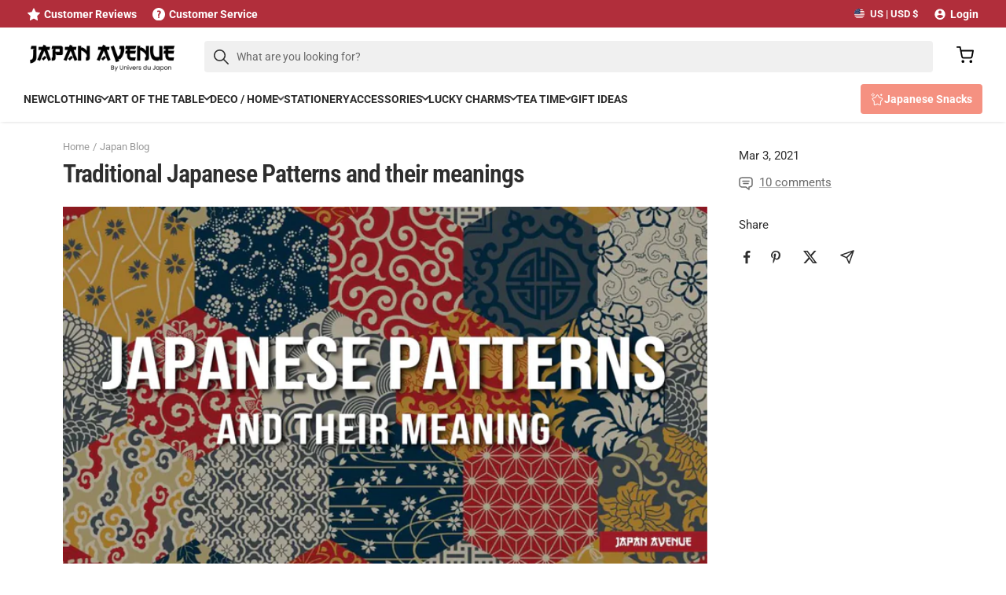

--- FILE ---
content_type: text/html; charset=utf-8
request_url: https://japan-avenue.com/blogs/japan/japanese-patterns
body_size: 71011
content:
<!doctype html><html class="no-js" lang="en" dir="ltr">
  <head>
    <meta charset="utf-8">
    <meta name="viewport" content="width=device-width, initial-scale=1.0, height=device-height, minimum-scale=1.0, maximum-scale=1.0">
    <meta name="theme-color" content="#fff">

    <title>Traditional Japanese Patterns and Meanings | Japan Avenue</title><meta name="description" content="Each Japanese pattern has a story and a meaning, and that&#39;s exactly what you&#39; ll discover in this detailed article about Japanese patterns!"><link rel="canonical" href="https://japan-avenue.com/blogs/japan/japanese-patterns"><link rel="shortcut icon" href="//japan-avenue.com/cdn/shop/files/Favicon-02_96x96.png?v=1613594541" type="image/png"><link rel="preconnect" href="https://cdn.shopify.com">
    <link rel="dns-prefetch" href="https://productreviews.shopifycdn.com">
    <link rel="dns-prefetch" href="https://www.google-analytics.com"><link rel="preconnect" href="https://fonts.shopifycdn.com" crossorigin><link rel="preload" as="style" href="//japan-avenue.com/cdn/shop/t/20/assets/theme.css?v=14244238838647132371747408216">
    <link rel="preload" as="style" href="//japan-avenue.com/cdn/shop/t/20/assets/custom.css?v=12670882627831528401749104815">
    <link rel="preload" as="script" href="//japan-avenue.com/cdn/shop/t/20/assets/vendor.min.js?v=47653863866131986491747408379">
    <link rel="preload" as="script" href="//japan-avenue.com/cdn/shop/t/20/assets/theme.min.js?v=68883760597895953961747408377">
    <link rel="preload" as="script" href="//japan-avenue.com/cdn/shop/t/20/assets/custom.min.js?v=174877704809260545791747408178"><meta property="og:type" content="article">
  <meta property="og:title" content="Traditional Japanese Patterns and their meanings"><meta property="og:image" content="http://japan-avenue.com/cdn/shop/articles/traditional-japanese-patterns-min.webp?v=1693134929">
  <meta property="og:image:secure_url" content="https://japan-avenue.com/cdn/shop/articles/traditional-japanese-patterns-min.webp?v=1693134929">
  <meta property="og:image:width" content="1500">
  <meta property="og:image:height" content="830"><meta property="og:description" content="Each Japanese pattern has a story and a meaning, and that&#39;s exactly what you&#39; ll discover in this detailed article about Japanese patterns!"><meta property="og:url" content="https://japan-avenue.com/blogs/japan/japanese-patterns">
<meta property="og:site_name" content="Japan Avenue"><meta name="twitter:card" content="summary"><meta name="twitter:title" content="Traditional Japanese Patterns and their meanings">
  <meta name="twitter:description" content="Japanese patterns come in many forms and all have a hidden meaning. Very much found on the kimono and other Japanese clothing, they are called wagara. Most of the traditional Japanese patterns dates back to the 8th century and are inspired by nature, of which the symbolism is very strong in Japanese culture. Would you like to know more about the meaning Japanese patterns? 🧐  In Japanese culture, there is a real language of patterns, each representing one or more Japanese symbols - the kimono wouldn&#39;t be so fascinating without these magnificent historical Japanese designs that constitute the richness of Japanese art.  🎨 Looking for the meaning of a specific pattern? Here is an overview of our article to help you out:  Japanese geometric patterns Japanese floral patterns Japanese animal patterns Japanese patterns inspired by nature Japanese patterns inspired by"><meta name="twitter:image" content="https://japan-avenue.com/cdn/shop/articles/traditional-japanese-patterns-min_1200x1200_crop_center.webp?v=1693134929">
  <meta name="twitter:image:alt" content="traditional japanese patterns">
    
  <script type="application/ld+json">
  {
    "@context": "https://schema.org",
    "@type": "BlogPosting",
    "mainEntityOfPage": "/blogs/japan/japanese-patterns",
    "articleSection": "Japan Blog",
    "keywords": "",
    "headline": "Traditional Japanese Patterns and their meanings",
    "description": "Japanese patterns come in many forms and all have a hidden meaning. Very much found on the kimono and other Japanese clothing, they are called...",
    "dateCreated": "2020-06-04T09:19:01",
    "datePublished": "2021-03-03T15:35:24",
    "dateModified": "2023-08-27T13:15:29",
    "image": {
      "@type": "ImageObject",
      "url": "https://japan-avenue.com/cdn/shop/articles/traditional-japanese-patterns-min.webp?v=1693134929&width=1024",
      "image": "https://japan-avenue.com/cdn/shop/articles/traditional-japanese-patterns-min.webp?v=1693134929&width=1024",
      "name": "traditional japanese patterns",
      "width": "1024",
      "height": "1024"
    },
    "author": {
      "@type": "Person",
      "name": " ",
      "givenName": null,
      "familyName": null
    },
    "publisher": {
      "@type": "Organization",
      "name": "Japan Avenue"
    },
    "commentCount": 10,
    "comment": [{
          "@type": "Comment",
          "author": "Lauren ",
          "datePublished": "2025-04-20T09:29:04",
          "text": "\u003cp\u003eThank you for sharing your knowledge, this was very interesting!\u003c\/p\u003e"
        },{
          "@type": "Comment",
          "author": "Carol Leys",
          "datePublished": "2025-04-20T09:29:04",
          "text": "\u003cp\u003eThankyou ,I’m working on a quilt for my Granddaughter with lots of Japanese fabrics,Loved the meanings of the fabric.\u003c\/p\u003e"
        },{
          "@type": "Comment",
          "author": "Barb van der Monde",
          "datePublished": "2024-10-08T18:55:47",
          "text": "\u003cp\u003eThank you- I enjoyed learning about the\u003cbr\u003e\nBackground meanings of  Japanese material\u003cbr\u003e\nDesigns!   It s something I ve wondered for years. Much appreciated!\u003c\/p\u003e"
        },{
          "@type": "Comment",
          "author": "Aditi",
          "datePublished": "2024-07-16T10:28:08",
          "text": "\u003cp\u003eThank you for this! Very detailed, very informative!\u003c\/p\u003e"
        },{
          "@type": "Comment",
          "author": "Swapna Mukherjee ",
          "datePublished": "2024-03-12T13:27:28",
          "text": "\u003cp\u003eThoroughly enjoyed reading and knowing the great amount of knowledge.thank you so much .I am deeply greatful .\u003c\/p\u003e"
        }]
  }
  </script>



  <script type="application/ld+json">
  {
    "@context": "https://schema.org",
    "@type": "BreadcrumbList",
  "itemListElement": [{
      "@type": "ListItem",
      "position": 1,
      "name": "Home",
      "item": "https://japan-avenue.com"
    },{
          "@type": "ListItem",
          "position": 2,
          "name": "Japan Blog",
          "item": "https://japan-avenue.com/blogs/japan"
        }, {
          "@type": "ListItem",
          "position": 3,
          "name": "Japan Blog",
          "item": "https://japan-avenue.com/blogs/japan/japanese-patterns"
        }]
  }
  </script>


    <link rel="preload" href="//japan-avenue.com/cdn/fonts/roboto_condensed/robotocondensed_n6.c516dc992de767fe135f0d2baded23e033d4e3ea.woff2" as="font" type="font/woff2" crossorigin><link rel="preload" href="//japan-avenue.com/cdn/fonts/roboto/roboto_n4.2019d890f07b1852f56ce63ba45b2db45d852cba.woff2" as="font" type="font/woff2" crossorigin><style>
  /* Typography (heading) */
  @font-face {
  font-family: "Roboto Condensed";
  font-weight: 600;
  font-style: normal;
  font-display: swap;
  src: url("//japan-avenue.com/cdn/fonts/roboto_condensed/robotocondensed_n6.c516dc992de767fe135f0d2baded23e033d4e3ea.woff2") format("woff2"),
       url("//japan-avenue.com/cdn/fonts/roboto_condensed/robotocondensed_n6.881fbb9b185667f58f34ac71cbecd9f5ba6c3efe.woff") format("woff");
}

@font-face {
  font-family: "Roboto Condensed";
  font-weight: 600;
  font-style: italic;
  font-display: swap;
  src: url("//japan-avenue.com/cdn/fonts/roboto_condensed/robotocondensed_i6.c9770aa95711259894f917065fd1d7cc3bcfa122.woff2") format("woff2"),
       url("//japan-avenue.com/cdn/fonts/roboto_condensed/robotocondensed_i6.cc02aa89ebb03a4bf4511145d33241da8320978a.woff") format("woff");
}

/* Typography (body) */
  @font-face {
  font-family: Roboto;
  font-weight: 400;
  font-style: normal;
  font-display: swap;
  src: url("//japan-avenue.com/cdn/fonts/roboto/roboto_n4.2019d890f07b1852f56ce63ba45b2db45d852cba.woff2") format("woff2"),
       url("//japan-avenue.com/cdn/fonts/roboto/roboto_n4.238690e0007583582327135619c5f7971652fa9d.woff") format("woff");
}

@font-face {
  font-family: Roboto;
  font-weight: 400;
  font-style: italic;
  font-display: swap;
  src: url("//japan-avenue.com/cdn/fonts/roboto/roboto_i4.57ce898ccda22ee84f49e6b57ae302250655e2d4.woff2") format("woff2"),
       url("//japan-avenue.com/cdn/fonts/roboto/roboto_i4.b21f3bd061cbcb83b824ae8c7671a82587b264bf.woff") format("woff");
}

@font-face {
  font-family: Roboto;
  font-weight: 700;
  font-style: normal;
  font-display: swap;
  src: url("//japan-avenue.com/cdn/fonts/roboto/roboto_n7.f38007a10afbbde8976c4056bfe890710d51dec2.woff2") format("woff2"),
       url("//japan-avenue.com/cdn/fonts/roboto/roboto_n7.94bfdd3e80c7be00e128703d245c207769d763f9.woff") format("woff");
}

@font-face {
  font-family: Roboto;
  font-weight: 700;
  font-style: italic;
  font-display: swap;
  src: url("//japan-avenue.com/cdn/fonts/roboto/roboto_i7.7ccaf9410746f2c53340607c42c43f90a9005937.woff2") format("woff2"),
       url("//japan-avenue.com/cdn/fonts/roboto/roboto_i7.49ec21cdd7148292bffea74c62c0df6e93551516.woff") format("woff");
}

:root {--heading-color: 46, 46, 46;
    --text-color: 46, 46, 46;
    --background: 255, 255, 255;
    --secondary-background: 247, 247, 247;
    --border-color: 224, 224, 224;
    --border-color-darker: 171, 171, 171;
    --success-color: 169, 193, 191;
    --success-background: 238, 243, 242;
    --error-color: 217, 95, 105;
    --error-background: 252, 244, 245;
    --primary-button-background: 46, 46, 46;
    --primary-button-text-color: 255, 255, 255;
    --secondary-button-background: 169, 193, 191;
    --secondary-button-text-color: 255, 255, 255;
    --product-star-rating: 227, 158, 0;
    --product-on-sale-accent: 72, 171, 135;
    --product-sold-out-accent: 46, 46, 46;
    --product-custom-label-background: 169, 193, 191;
    --product-custom-label-text-color: 0, 0, 0;
    --product-custom-label-2-background: 247, 247, 247;
    --product-custom-label-2-text-color: 0, 0, 0;
    --product-low-stock-text-color: 204, 85, 0;
    --product-in-stock-text-color: 30, 159, 60;
    --loading-bar-background: 46, 46, 46;

    /* We duplicate some "base" colors as root colors, which is useful to use on drawer elements or popover without. Those should not be overridden to avoid issues */
    --root-heading-color: 46, 46, 46;
    --root-text-color: 46, 46, 46;
    --root-background: 255, 255, 255;
    --root-border-color: 224, 224, 224;
    --root-primary-button-background: 46, 46, 46;
    --root-primary-button-text-color: 255, 255, 255;

    /* Custom brand colors */
    --color-primary-1: 177, 46, 59;
    --color-primary-2: , , ;
    --color-secondary-1: 46, 46, 46;
    --color-secondary-2: 27, 31, 35;
    --color-contrasting-1: 247, 247, 247;
    --color-contrasting-2: 217, 95, 105;

    --base-font-size: 15px;
    --heading-font-family: "Roboto Condensed", sans-serif;
    --heading-font-weight: 600;
    --heading-font-style: normal;
    --heading-text-transform: normal;
    --text-font-family: Roboto, sans-serif;
    --text-font-weight: 400;
    --text-font-style: normal;
    --text-font-bold-weight: 700;

    /* Typography (font size) */
    --heading-xxsmall-font-size: 10px;
    --heading-xsmall-font-size: 10px;
    --heading-small-font-size: 11px;
    --heading-large-font-size: 24px;
    --heading-h1-font-size: 22px;
    --heading-h2-font-size: 22px;
    --heading-h3-font-size: 17px;
    --heading-h4-font-size: 16px;
    --heading-h5-font-size: 14px;
    --heading-h6-font-size: 12px;

    /* Control the look and feel of the theme by changing radius of various elements */
    --button-border-radius: 30px;
    --block-border-radius: 0px;
    --block-border-radius-reduced: 0px;
    --color-swatch-border-radius: 100%;

    /* Button size */
    --button-height: 48px;
    --button-small-height: 40px;

    /* Form related */
    --form-input-field-height: 48px;
    --form-input-gap: 16px;
    --form-submit-margin: 24px;

    /* Product listing related variables */
    --product-list-block-spacing: 32px;

    /* Video related */
    --play-button-background: 255, 255, 255;
    --play-button-arrow: 46, 46, 46;

    /* RTL support */
    --transform-logical-flip: 1;
    --transform-origin-start: left;
    --transform-origin-end: right;

    /* Other */
    --zoom-cursor-svg-url: url(//japan-avenue.com/cdn/shop/t/20/assets/zoom-cursor.svg?v=23032746280010648461747408260);
    --arrow-right-svg-url: url(//japan-avenue.com/cdn/shop/t/20/assets/arrow-right.svg?v=37125588863929522331747408260);
    --arrow-left-svg-url: url(//japan-avenue.com/cdn/shop/t/20/assets/arrow-left.svg?v=72704018666182337441747408260);

    /* Some useful variables that we can reuse in our CSS. Some explanation are needed for some of them:
       - container-max-width-minus-gutters: represents the container max width without the edge gutters
       - container-outer-width: considering the screen width, represent all the space outside the container
       - container-outer-margin: same as container-outer-width but get set to 0 inside a container
       - container-inner-width: the effective space inside the container (minus gutters)
       - grid-column-width: represents the width of a single column of the grid
       - vertical-breather: this is a variable that defines the global "spacing" between sections, and inside the section
                            to create some "breath" and minimum spacing
     */
    --container-max-width: 1600px;
    --container-gutter: 24px;
    --container-max-width-minus-gutters: calc(var(--container-max-width) - (var(--container-gutter)) * 2);
    --container-outer-width: max(calc((100vw - var(--container-max-width-minus-gutters)) / 2), var(--container-gutter));
    --container-outer-margin: var(--container-outer-width);
    --container-inner-width: calc(100vw - var(--container-outer-width) * 2);

    --grid-column-count: 10;
    --grid-gap: 24px;
    --grid-column-width: calc((100vw - var(--container-outer-width) * 2 - var(--grid-gap) * (var(--grid-column-count) - 1)) / var(--grid-column-count));

    --vertical-breather: 48px;
    --vertical-breather-tight: 48px;

    /* Shopify related variables */
    --payment-terms-background-color: #ffffff;
  }

  /* button overlay contrast */.button--primary {
      --button-overlay-color: rgba(255, 255, 255, 0.07);
      background-image: linear-gradient(
          0deg,
          rgb(var(--button-background)),
          rgb(var(--button-background)) 10%,
          var(--button-overlay-color) 10%,
          var(--button-overlay-color) 100%
        ),
        linear-gradient(rgb(var(--button-background)), rgb(var(--button-background))) !important;
    }

  @media screen and (min-width: 741px) {
    :root {
      --container-gutter: 40px;
      --grid-column-count: 20;
      --vertical-breather: 64px;
      --vertical-breather-tight: 64px;

      /* Typography (font size) */
      --heading-xsmall-font-size: 11px;
      --heading-small-font-size: 12px;
      --heading-large-font-size: 36px;
      --heading-h1-font-size: 32px;
      --heading-h2-font-size: 28px;
      --heading-h3-font-size: 23px;
      --heading-h4-font-size: 18px;
      --heading-h5-font-size: 16px;
      --heading-h6-font-size: 14px;

      /* Form related */
      --form-input-field-height: 52px;
      --form-submit-margin: 32px;

      /* Button size */
      --button-height: 52px;
      --button-small-height: 44px;
    }
  }

  @media screen and (min-width: 1200px) {
    :root {
      --vertical-breather: 80px;
      --vertical-breather-tight: 64px;
      --product-list-block-spacing: 48px;
    }
  }

  @media screen and (min-width: 1600px) {
    :root {
      --vertical-breather: 90px;
      --vertical-breather-tight: 64px;
    }
  }
</style>
    <script>
  // This allows to expose several variables to the global scope, to be used in scripts
  window.themeVariables = {
    settings: {
      direction: "ltr",
      pageType: "article",
      cartCount: 0,
      moneyFormat: "${{amount}}",
      moneyWithCurrencyFormat: "${{amount}} USD",
      showVendor: false,
      discountMode: "percentage",
      currencyCodeEnabled: false,
      cartType: "page",
      cartCurrency: "USD",
      mobileZoomFactor: 2.5
    },

    routes: {
      host: "japan-avenue.com",
      rootUrl: "\/",
      rootUrlWithoutSlash: '',
      cartUrl: "\/cart",
      cartAddUrl: "\/cart\/add",
      cartChangeUrl: "\/cart\/change",
      searchUrl: "\/search",
      predictiveSearchUrl: "\/search\/suggest",
      productRecommendationsUrl: "\/recommendations\/products"
    },

    strings: {
      accessibilityDelete: "Delete",
      accessibilityClose: "Close",
      collectionSoldOut: "Sold out",
      collectionDiscount: "Save @savings@",
      productSalePrice: "Sale price",
      productRegularPrice: "Regular price",
      productFormUnavailable: "Unavailable",
      productFormSoldOut: "Sold out",
      productFormPreOrder: "Pre-order",
      productFormAddToCart: "Add to cart",
      searchNoResults: "No results could be found.",
      searchNewSearch: "New search",
      searchProducts: "Products",
      searchArticles: "Journal",
      searchPages: "Pages",
      searchCollections: "Collections",
      cartViewCart: "View cart",
      cartItemAdded: "Item added to your cart!",
      cartItemAddedShort: "Added to your cart!",
      cartAddOrderNote: "Add order note",
      cartEditOrderNote: "Edit order note",
      shippingEstimatorNoResults: "Sorry, we do not ship to your address.",
      shippingEstimatorOneResult: "There is one shipping rate for your address:",
      shippingEstimatorMultipleResults: "There are several shipping rates for your address:",
      shippingEstimatorError: "One or more error occurred while retrieving shipping rates:"
    },

    libs: {
      flickity: "\/\/japan-avenue.com\/cdn\/shop\/t\/20\/assets\/flickity.js?v=176646718982628074891747408187",
      photoswipe: "\/\/japan-avenue.com\/cdn\/shop\/t\/20\/assets\/photoswipe.js?v=132268647426145925301747408206",
      qrCode: "\/\/japan-avenue.com\/cdn\/shopifycloud\/storefront\/assets\/themes_support\/vendor\/qrcode-3f2b403b.js"
    },

    breakpoints: {
      phone: 'screen and (max-width: 740px)',
      tablet: 'screen and (min-width: 741px) and (max-width: 999px)',
      tabletAndUp: 'screen and (min-width: 741px)',
      pocket: 'screen and (max-width: 999px)',
      lap: 'screen and (min-width: 1000px) and (max-width: 1199px)',
      lapAndUp: 'screen and (min-width: 1000px)',
      desktop: 'screen and (min-width: 1200px)',
      wide: 'screen and (min-width: 1400px)'
    }
  };

  window.addEventListener('pageshow', async () => {
    const cartContent = await (await fetch(`${window.themeVariables.routes.cartUrl}.js`, {cache: 'reload'})).json();
    document.documentElement.dispatchEvent(new CustomEvent('cart:refresh', {detail: {cart: cartContent}}));
  });

  if ('noModule' in HTMLScriptElement.prototype) {
    // Old browsers (like IE) that does not support module will be considered as if not executing JS at all
    document.documentElement.className = document.documentElement.className.replace('no-js', 'js');

    requestAnimationFrame(() => {
      const viewportHeight = (window.visualViewport ? window.visualViewport.height : document.documentElement.clientHeight);
      document.documentElement.style.setProperty('--window-height',viewportHeight + 'px');
    });
  }</script>

    <link rel="stylesheet" href="//japan-avenue.com/cdn/shop/t/20/assets/theme.css?v=14244238838647132371747408216">
    <link rel="stylesheet" href="//japan-avenue.com/cdn/shop/t/20/assets/custom.css?v=12670882627831528401749104815">
    <script defer src="//japan-avenue.com/cdn/shop/t/20/assets/vendor.min.js?v=47653863866131986491747408379"></script>
    <script defer src="//japan-avenue.com/cdn/shop/t/20/assets/theme.min.js?v=68883760597895953961747408377"></script>
    <script defer src="//japan-avenue.com/cdn/shop/t/20/assets/custom.min.js?v=174877704809260545791747408178"></script>
  

    <script>window.performance && window.performance.mark && window.performance.mark('shopify.content_for_header.start');</script><meta name="google-site-verification" content="gTd_y3gSo-i9QO80YLd09__lt1wG6_4lTShigXFKJ1U">
<meta name="facebook-domain-verification" content="jwzlbafj0i12509vh53aj1m18i1azi">
<meta id="shopify-digital-wallet" name="shopify-digital-wallet" content="/26624032817/digital_wallets/dialog">
<meta name="shopify-checkout-api-token" content="e50e77ce1bd79783367e4d73bf484244">
<meta id="in-context-paypal-metadata" data-shop-id="26624032817" data-venmo-supported="false" data-environment="production" data-locale="en_US" data-paypal-v4="true" data-currency="USD">
<link rel="alternate" type="application/atom+xml" title="Feed" href="/blogs/japan.atom" />
<script async="async" src="/checkouts/internal/preloads.js?locale=en-US"></script>
<link rel="preconnect" href="https://shop.app" crossorigin="anonymous">
<script async="async" src="https://shop.app/checkouts/internal/preloads.js?locale=en-US&shop_id=26624032817" crossorigin="anonymous"></script>
<script id="apple-pay-shop-capabilities" type="application/json">{"shopId":26624032817,"countryCode":"FR","currencyCode":"USD","merchantCapabilities":["supports3DS"],"merchantId":"gid:\/\/shopify\/Shop\/26624032817","merchantName":"Japan Avenue","requiredBillingContactFields":["postalAddress","email","phone"],"requiredShippingContactFields":["postalAddress","email","phone"],"shippingType":"shipping","supportedNetworks":["visa","masterCard","amex","maestro"],"total":{"type":"pending","label":"Japan Avenue","amount":"1.00"},"shopifyPaymentsEnabled":true,"supportsSubscriptions":true}</script>
<script id="shopify-features" type="application/json">{"accessToken":"e50e77ce1bd79783367e4d73bf484244","betas":["rich-media-storefront-analytics"],"domain":"japan-avenue.com","predictiveSearch":true,"shopId":26624032817,"locale":"en"}</script>
<script>var Shopify = Shopify || {};
Shopify.shop = "japan-avenue.myshopify.com";
Shopify.locale = "en";
Shopify.currency = {"active":"USD","rate":"1.19340889198"};
Shopify.country = "US";
Shopify.theme = {"name":"Thème JA • 1.5.0","id":181133377873,"schema_name":"Focal","schema_version":"10.1.3","theme_store_id":null,"role":"main"};
Shopify.theme.handle = "null";
Shopify.theme.style = {"id":null,"handle":null};
Shopify.cdnHost = "japan-avenue.com/cdn";
Shopify.routes = Shopify.routes || {};
Shopify.routes.root = "/";</script>
<script type="module">!function(o){(o.Shopify=o.Shopify||{}).modules=!0}(window);</script>
<script>!function(o){function n(){var o=[];function n(){o.push(Array.prototype.slice.apply(arguments))}return n.q=o,n}var t=o.Shopify=o.Shopify||{};t.loadFeatures=n(),t.autoloadFeatures=n()}(window);</script>
<script>
  window.ShopifyPay = window.ShopifyPay || {};
  window.ShopifyPay.apiHost = "shop.app\/pay";
  window.ShopifyPay.redirectState = null;
</script>
<script id="shop-js-analytics" type="application/json">{"pageType":"article"}</script>
<script defer="defer" async type="module" src="//japan-avenue.com/cdn/shopifycloud/shop-js/modules/v2/client.init-shop-cart-sync_BdyHc3Nr.en.esm.js"></script>
<script defer="defer" async type="module" src="//japan-avenue.com/cdn/shopifycloud/shop-js/modules/v2/chunk.common_Daul8nwZ.esm.js"></script>
<script type="module">
  await import("//japan-avenue.com/cdn/shopifycloud/shop-js/modules/v2/client.init-shop-cart-sync_BdyHc3Nr.en.esm.js");
await import("//japan-avenue.com/cdn/shopifycloud/shop-js/modules/v2/chunk.common_Daul8nwZ.esm.js");

  window.Shopify.SignInWithShop?.initShopCartSync?.({"fedCMEnabled":true,"windoidEnabled":true});

</script>
<script>
  window.Shopify = window.Shopify || {};
  if (!window.Shopify.featureAssets) window.Shopify.featureAssets = {};
  window.Shopify.featureAssets['shop-js'] = {"shop-cart-sync":["modules/v2/client.shop-cart-sync_QYOiDySF.en.esm.js","modules/v2/chunk.common_Daul8nwZ.esm.js"],"init-fed-cm":["modules/v2/client.init-fed-cm_DchLp9rc.en.esm.js","modules/v2/chunk.common_Daul8nwZ.esm.js"],"shop-button":["modules/v2/client.shop-button_OV7bAJc5.en.esm.js","modules/v2/chunk.common_Daul8nwZ.esm.js"],"init-windoid":["modules/v2/client.init-windoid_DwxFKQ8e.en.esm.js","modules/v2/chunk.common_Daul8nwZ.esm.js"],"shop-cash-offers":["modules/v2/client.shop-cash-offers_DWtL6Bq3.en.esm.js","modules/v2/chunk.common_Daul8nwZ.esm.js","modules/v2/chunk.modal_CQq8HTM6.esm.js"],"shop-toast-manager":["modules/v2/client.shop-toast-manager_CX9r1SjA.en.esm.js","modules/v2/chunk.common_Daul8nwZ.esm.js"],"init-shop-email-lookup-coordinator":["modules/v2/client.init-shop-email-lookup-coordinator_UhKnw74l.en.esm.js","modules/v2/chunk.common_Daul8nwZ.esm.js"],"pay-button":["modules/v2/client.pay-button_DzxNnLDY.en.esm.js","modules/v2/chunk.common_Daul8nwZ.esm.js"],"avatar":["modules/v2/client.avatar_BTnouDA3.en.esm.js"],"init-shop-cart-sync":["modules/v2/client.init-shop-cart-sync_BdyHc3Nr.en.esm.js","modules/v2/chunk.common_Daul8nwZ.esm.js"],"shop-login-button":["modules/v2/client.shop-login-button_D8B466_1.en.esm.js","modules/v2/chunk.common_Daul8nwZ.esm.js","modules/v2/chunk.modal_CQq8HTM6.esm.js"],"init-customer-accounts-sign-up":["modules/v2/client.init-customer-accounts-sign-up_C8fpPm4i.en.esm.js","modules/v2/client.shop-login-button_D8B466_1.en.esm.js","modules/v2/chunk.common_Daul8nwZ.esm.js","modules/v2/chunk.modal_CQq8HTM6.esm.js"],"init-shop-for-new-customer-accounts":["modules/v2/client.init-shop-for-new-customer-accounts_CVTO0Ztu.en.esm.js","modules/v2/client.shop-login-button_D8B466_1.en.esm.js","modules/v2/chunk.common_Daul8nwZ.esm.js","modules/v2/chunk.modal_CQq8HTM6.esm.js"],"init-customer-accounts":["modules/v2/client.init-customer-accounts_dRgKMfrE.en.esm.js","modules/v2/client.shop-login-button_D8B466_1.en.esm.js","modules/v2/chunk.common_Daul8nwZ.esm.js","modules/v2/chunk.modal_CQq8HTM6.esm.js"],"shop-follow-button":["modules/v2/client.shop-follow-button_CkZpjEct.en.esm.js","modules/v2/chunk.common_Daul8nwZ.esm.js","modules/v2/chunk.modal_CQq8HTM6.esm.js"],"lead-capture":["modules/v2/client.lead-capture_BntHBhfp.en.esm.js","modules/v2/chunk.common_Daul8nwZ.esm.js","modules/v2/chunk.modal_CQq8HTM6.esm.js"],"checkout-modal":["modules/v2/client.checkout-modal_CfxcYbTm.en.esm.js","modules/v2/chunk.common_Daul8nwZ.esm.js","modules/v2/chunk.modal_CQq8HTM6.esm.js"],"shop-login":["modules/v2/client.shop-login_Da4GZ2H6.en.esm.js","modules/v2/chunk.common_Daul8nwZ.esm.js","modules/v2/chunk.modal_CQq8HTM6.esm.js"],"payment-terms":["modules/v2/client.payment-terms_MV4M3zvL.en.esm.js","modules/v2/chunk.common_Daul8nwZ.esm.js","modules/v2/chunk.modal_CQq8HTM6.esm.js"]};
</script>
<script>(function() {
  var isLoaded = false;
  function asyncLoad() {
    if (isLoaded) return;
    isLoaded = true;
    var urls = ["https:\/\/loox.io\/widget\/4kbyl52gL2\/loox.1652017870697.js?shop=japan-avenue.myshopify.com","https:\/\/ecommplugins-scripts.trustpilot.com\/v2.1\/js\/header.min.js?settings=eyJrZXkiOiJtVjhHWmJLUzJlcjBOa1JPIiwicyI6Im5vbmUifQ==\u0026shop=japan-avenue.myshopify.com","https:\/\/ecommplugins-trustboxsettings.trustpilot.com\/japan-avenue.myshopify.com.js?settings=1752230570001\u0026shop=japan-avenue.myshopify.com","https:\/\/ecommplugins-scripts.trustpilot.com\/v2.1\/js\/success.min.js?settings=eyJrZXkiOiJtVjhHWmJLUzJlcjBOa1JPIiwicyI6Im5vbmUiLCJ0IjpbIm9yZGVycy9mdWxmaWxsZWQiXSwidiI6IiIsImEiOiIifQ==\u0026shop=japan-avenue.myshopify.com","https:\/\/widget.trustpilot.com\/bootstrap\/v5\/tp.widget.sync.bootstrap.min.js?shop=japan-avenue.myshopify.com"];
    for (var i = 0; i < urls.length; i++) {
      var s = document.createElement('script');
      s.type = 'text/javascript';
      s.async = true;
      s.src = urls[i];
      var x = document.getElementsByTagName('script')[0];
      x.parentNode.insertBefore(s, x);
    }
  };
  if(window.attachEvent) {
    window.attachEvent('onload', asyncLoad);
  } else {
    window.addEventListener('load', asyncLoad, false);
  }
})();</script>
<script id="__st">var __st={"a":26624032817,"offset":3600,"reqid":"bdd5defa-d6f4-40c1-b450-a3f77f05f185-1768998839","pageurl":"japan-avenue.com\/blogs\/japan\/japanese-patterns?srsltid=AfmBOopDvMEulux0bdm9J_SzQ2YQCaFNCAtX0QbyKfLZQ4t-iQW2ZVUR","s":"articles-384729055281","u":"d95e9b8f2e0b","p":"article","rtyp":"article","rid":384729055281};</script>
<script>window.ShopifyPaypalV4VisibilityTracking = true;</script>
<script id="captcha-bootstrap">!function(){'use strict';const t='contact',e='account',n='new_comment',o=[[t,t],['blogs',n],['comments',n],[t,'customer']],c=[[e,'customer_login'],[e,'guest_login'],[e,'recover_customer_password'],[e,'create_customer']],r=t=>t.map((([t,e])=>`form[action*='/${t}']:not([data-nocaptcha='true']) input[name='form_type'][value='${e}']`)).join(','),a=t=>()=>t?[...document.querySelectorAll(t)].map((t=>t.form)):[];function s(){const t=[...o],e=r(t);return a(e)}const i='password',u='form_key',d=['recaptcha-v3-token','g-recaptcha-response','h-captcha-response',i],f=()=>{try{return window.sessionStorage}catch{return}},m='__shopify_v',_=t=>t.elements[u];function p(t,e,n=!1){try{const o=window.sessionStorage,c=JSON.parse(o.getItem(e)),{data:r}=function(t){const{data:e,action:n}=t;return t[m]||n?{data:e,action:n}:{data:t,action:n}}(c);for(const[e,n]of Object.entries(r))t.elements[e]&&(t.elements[e].value=n);n&&o.removeItem(e)}catch(o){console.error('form repopulation failed',{error:o})}}const l='form_type',E='cptcha';function T(t){t.dataset[E]=!0}const w=window,h=w.document,L='Shopify',v='ce_forms',y='captcha';let A=!1;((t,e)=>{const n=(g='f06e6c50-85a8-45c8-87d0-21a2b65856fe',I='https://cdn.shopify.com/shopifycloud/storefront-forms-hcaptcha/ce_storefront_forms_captcha_hcaptcha.v1.5.2.iife.js',D={infoText:'Protected by hCaptcha',privacyText:'Privacy',termsText:'Terms'},(t,e,n)=>{const o=w[L][v],c=o.bindForm;if(c)return c(t,g,e,D).then(n);var r;o.q.push([[t,g,e,D],n]),r=I,A||(h.body.append(Object.assign(h.createElement('script'),{id:'captcha-provider',async:!0,src:r})),A=!0)});var g,I,D;w[L]=w[L]||{},w[L][v]=w[L][v]||{},w[L][v].q=[],w[L][y]=w[L][y]||{},w[L][y].protect=function(t,e){n(t,void 0,e),T(t)},Object.freeze(w[L][y]),function(t,e,n,w,h,L){const[v,y,A,g]=function(t,e,n){const i=e?o:[],u=t?c:[],d=[...i,...u],f=r(d),m=r(i),_=r(d.filter((([t,e])=>n.includes(e))));return[a(f),a(m),a(_),s()]}(w,h,L),I=t=>{const e=t.target;return e instanceof HTMLFormElement?e:e&&e.form},D=t=>v().includes(t);t.addEventListener('submit',(t=>{const e=I(t);if(!e)return;const n=D(e)&&!e.dataset.hcaptchaBound&&!e.dataset.recaptchaBound,o=_(e),c=g().includes(e)&&(!o||!o.value);(n||c)&&t.preventDefault(),c&&!n&&(function(t){try{if(!f())return;!function(t){const e=f();if(!e)return;const n=_(t);if(!n)return;const o=n.value;o&&e.removeItem(o)}(t);const e=Array.from(Array(32),(()=>Math.random().toString(36)[2])).join('');!function(t,e){_(t)||t.append(Object.assign(document.createElement('input'),{type:'hidden',name:u})),t.elements[u].value=e}(t,e),function(t,e){const n=f();if(!n)return;const o=[...t.querySelectorAll(`input[type='${i}']`)].map((({name:t})=>t)),c=[...d,...o],r={};for(const[a,s]of new FormData(t).entries())c.includes(a)||(r[a]=s);n.setItem(e,JSON.stringify({[m]:1,action:t.action,data:r}))}(t,e)}catch(e){console.error('failed to persist form',e)}}(e),e.submit())}));const S=(t,e)=>{t&&!t.dataset[E]&&(n(t,e.some((e=>e===t))),T(t))};for(const o of['focusin','change'])t.addEventListener(o,(t=>{const e=I(t);D(e)&&S(e,y())}));const B=e.get('form_key'),M=e.get(l),P=B&&M;t.addEventListener('DOMContentLoaded',(()=>{const t=y();if(P)for(const e of t)e.elements[l].value===M&&p(e,B);[...new Set([...A(),...v().filter((t=>'true'===t.dataset.shopifyCaptcha))])].forEach((e=>S(e,t)))}))}(h,new URLSearchParams(w.location.search),n,t,e,['guest_login'])})(!0,!0)}();</script>
<script integrity="sha256-4kQ18oKyAcykRKYeNunJcIwy7WH5gtpwJnB7kiuLZ1E=" data-source-attribution="shopify.loadfeatures" defer="defer" src="//japan-avenue.com/cdn/shopifycloud/storefront/assets/storefront/load_feature-a0a9edcb.js" crossorigin="anonymous"></script>
<script crossorigin="anonymous" defer="defer" src="//japan-avenue.com/cdn/shopifycloud/storefront/assets/shopify_pay/storefront-65b4c6d7.js?v=20250812"></script>
<script data-source-attribution="shopify.dynamic_checkout.dynamic.init">var Shopify=Shopify||{};Shopify.PaymentButton=Shopify.PaymentButton||{isStorefrontPortableWallets:!0,init:function(){window.Shopify.PaymentButton.init=function(){};var t=document.createElement("script");t.src="https://japan-avenue.com/cdn/shopifycloud/portable-wallets/latest/portable-wallets.en.js",t.type="module",document.head.appendChild(t)}};
</script>
<script data-source-attribution="shopify.dynamic_checkout.buyer_consent">
  function portableWalletsHideBuyerConsent(e){var t=document.getElementById("shopify-buyer-consent"),n=document.getElementById("shopify-subscription-policy-button");t&&n&&(t.classList.add("hidden"),t.setAttribute("aria-hidden","true"),n.removeEventListener("click",e))}function portableWalletsShowBuyerConsent(e){var t=document.getElementById("shopify-buyer-consent"),n=document.getElementById("shopify-subscription-policy-button");t&&n&&(t.classList.remove("hidden"),t.removeAttribute("aria-hidden"),n.addEventListener("click",e))}window.Shopify?.PaymentButton&&(window.Shopify.PaymentButton.hideBuyerConsent=portableWalletsHideBuyerConsent,window.Shopify.PaymentButton.showBuyerConsent=portableWalletsShowBuyerConsent);
</script>
<script data-source-attribution="shopify.dynamic_checkout.cart.bootstrap">document.addEventListener("DOMContentLoaded",(function(){function t(){return document.querySelector("shopify-accelerated-checkout-cart, shopify-accelerated-checkout")}if(t())Shopify.PaymentButton.init();else{new MutationObserver((function(e,n){t()&&(Shopify.PaymentButton.init(),n.disconnect())})).observe(document.body,{childList:!0,subtree:!0})}}));
</script>
<link id="shopify-accelerated-checkout-styles" rel="stylesheet" media="screen" href="https://japan-avenue.com/cdn/shopifycloud/portable-wallets/latest/accelerated-checkout-backwards-compat.css" crossorigin="anonymous">
<style id="shopify-accelerated-checkout-cart">
        #shopify-buyer-consent {
  margin-top: 1em;
  display: inline-block;
  width: 100%;
}

#shopify-buyer-consent.hidden {
  display: none;
}

#shopify-subscription-policy-button {
  background: none;
  border: none;
  padding: 0;
  text-decoration: underline;
  font-size: inherit;
  cursor: pointer;
}

#shopify-subscription-policy-button::before {
  box-shadow: none;
}

      </style>

<script>window.performance && window.performance.mark && window.performance.mark('shopify.content_for_header.end');</script>
  
	<script>var loox_global_hash = '1768987315296';</script><style>.loox-reviews-default { max-width: 1200px; margin: 0 auto; }.loox-rating .loox-icon { color:#FFCC4D; }
:root { --lxs-rating-icon-color: #FFCC4D; }</style>
 
<!-- TrustBox script -->
<script type="text/javascript" src="//widget.trustpilot.com/bootstrap/v5/tp.widget.bootstrap.min.js" async></script>
<!-- End TrustBox script -->
    
<!-- BEGIN app block: shopify://apps/consentmo-gdpr/blocks/gdpr_cookie_consent/4fbe573f-a377-4fea-9801-3ee0858cae41 -->


<!-- END app block --><!-- BEGIN app block: shopify://apps/sitemap-noindex-pro-seo/blocks/app-embed/4d815e2c-5af0-46ba-8301-d0f9cf660031 -->
<!-- END app block --><!-- BEGIN app block: shopify://apps/klaviyo-email-marketing-sms/blocks/klaviyo-onsite-embed/2632fe16-c075-4321-a88b-50b567f42507 -->












  <script async src="https://static.klaviyo.com/onsite/js/W39tpP/klaviyo.js?company_id=W39tpP"></script>
  <script>!function(){if(!window.klaviyo){window._klOnsite=window._klOnsite||[];try{window.klaviyo=new Proxy({},{get:function(n,i){return"push"===i?function(){var n;(n=window._klOnsite).push.apply(n,arguments)}:function(){for(var n=arguments.length,o=new Array(n),w=0;w<n;w++)o[w]=arguments[w];var t="function"==typeof o[o.length-1]?o.pop():void 0,e=new Promise((function(n){window._klOnsite.push([i].concat(o,[function(i){t&&t(i),n(i)}]))}));return e}}})}catch(n){window.klaviyo=window.klaviyo||[],window.klaviyo.push=function(){var n;(n=window._klOnsite).push.apply(n,arguments)}}}}();</script>

  




  <script>
    window.klaviyoReviewsProductDesignMode = false
  </script>







<!-- END app block --><script src="https://cdn.shopify.com/extensions/019bdfaa-5e81-7f89-b3e7-85feb0669160/consentmo-gdpr-580/assets/consentmo_cookie_consent.js" type="text/javascript" defer="defer"></script>
<script src="https://cdn.shopify.com/extensions/709e1469-4e8c-40fb-b836-6784f1197056/fabrikator-inventory-assistant-10/assets/product-customizer.js" type="text/javascript" defer="defer"></script>
<link href="https://monorail-edge.shopifysvc.com" rel="dns-prefetch">
<script>(function(){if ("sendBeacon" in navigator && "performance" in window) {try {var session_token_from_headers = performance.getEntriesByType('navigation')[0].serverTiming.find(x => x.name == '_s').description;} catch {var session_token_from_headers = undefined;}var session_cookie_matches = document.cookie.match(/_shopify_s=([^;]*)/);var session_token_from_cookie = session_cookie_matches && session_cookie_matches.length === 2 ? session_cookie_matches[1] : "";var session_token = session_token_from_headers || session_token_from_cookie || "";function handle_abandonment_event(e) {var entries = performance.getEntries().filter(function(entry) {return /monorail-edge.shopifysvc.com/.test(entry.name);});if (!window.abandonment_tracked && entries.length === 0) {window.abandonment_tracked = true;var currentMs = Date.now();var navigation_start = performance.timing.navigationStart;var payload = {shop_id: 26624032817,url: window.location.href,navigation_start,duration: currentMs - navigation_start,session_token,page_type: "article"};window.navigator.sendBeacon("https://monorail-edge.shopifysvc.com/v1/produce", JSON.stringify({schema_id: "online_store_buyer_site_abandonment/1.1",payload: payload,metadata: {event_created_at_ms: currentMs,event_sent_at_ms: currentMs}}));}}window.addEventListener('pagehide', handle_abandonment_event);}}());</script>
<script id="web-pixels-manager-setup">(function e(e,d,r,n,o){if(void 0===o&&(o={}),!Boolean(null===(a=null===(i=window.Shopify)||void 0===i?void 0:i.analytics)||void 0===a?void 0:a.replayQueue)){var i,a;window.Shopify=window.Shopify||{};var t=window.Shopify;t.analytics=t.analytics||{};var s=t.analytics;s.replayQueue=[],s.publish=function(e,d,r){return s.replayQueue.push([e,d,r]),!0};try{self.performance.mark("wpm:start")}catch(e){}var l=function(){var e={modern:/Edge?\/(1{2}[4-9]|1[2-9]\d|[2-9]\d{2}|\d{4,})\.\d+(\.\d+|)|Firefox\/(1{2}[4-9]|1[2-9]\d|[2-9]\d{2}|\d{4,})\.\d+(\.\d+|)|Chrom(ium|e)\/(9{2}|\d{3,})\.\d+(\.\d+|)|(Maci|X1{2}).+ Version\/(15\.\d+|(1[6-9]|[2-9]\d|\d{3,})\.\d+)([,.]\d+|)( \(\w+\)|)( Mobile\/\w+|) Safari\/|Chrome.+OPR\/(9{2}|\d{3,})\.\d+\.\d+|(CPU[ +]OS|iPhone[ +]OS|CPU[ +]iPhone|CPU IPhone OS|CPU iPad OS)[ +]+(15[._]\d+|(1[6-9]|[2-9]\d|\d{3,})[._]\d+)([._]\d+|)|Android:?[ /-](13[3-9]|1[4-9]\d|[2-9]\d{2}|\d{4,})(\.\d+|)(\.\d+|)|Android.+Firefox\/(13[5-9]|1[4-9]\d|[2-9]\d{2}|\d{4,})\.\d+(\.\d+|)|Android.+Chrom(ium|e)\/(13[3-9]|1[4-9]\d|[2-9]\d{2}|\d{4,})\.\d+(\.\d+|)|SamsungBrowser\/([2-9]\d|\d{3,})\.\d+/,legacy:/Edge?\/(1[6-9]|[2-9]\d|\d{3,})\.\d+(\.\d+|)|Firefox\/(5[4-9]|[6-9]\d|\d{3,})\.\d+(\.\d+|)|Chrom(ium|e)\/(5[1-9]|[6-9]\d|\d{3,})\.\d+(\.\d+|)([\d.]+$|.*Safari\/(?![\d.]+ Edge\/[\d.]+$))|(Maci|X1{2}).+ Version\/(10\.\d+|(1[1-9]|[2-9]\d|\d{3,})\.\d+)([,.]\d+|)( \(\w+\)|)( Mobile\/\w+|) Safari\/|Chrome.+OPR\/(3[89]|[4-9]\d|\d{3,})\.\d+\.\d+|(CPU[ +]OS|iPhone[ +]OS|CPU[ +]iPhone|CPU IPhone OS|CPU iPad OS)[ +]+(10[._]\d+|(1[1-9]|[2-9]\d|\d{3,})[._]\d+)([._]\d+|)|Android:?[ /-](13[3-9]|1[4-9]\d|[2-9]\d{2}|\d{4,})(\.\d+|)(\.\d+|)|Mobile Safari.+OPR\/([89]\d|\d{3,})\.\d+\.\d+|Android.+Firefox\/(13[5-9]|1[4-9]\d|[2-9]\d{2}|\d{4,})\.\d+(\.\d+|)|Android.+Chrom(ium|e)\/(13[3-9]|1[4-9]\d|[2-9]\d{2}|\d{4,})\.\d+(\.\d+|)|Android.+(UC? ?Browser|UCWEB|U3)[ /]?(15\.([5-9]|\d{2,})|(1[6-9]|[2-9]\d|\d{3,})\.\d+)\.\d+|SamsungBrowser\/(5\.\d+|([6-9]|\d{2,})\.\d+)|Android.+MQ{2}Browser\/(14(\.(9|\d{2,})|)|(1[5-9]|[2-9]\d|\d{3,})(\.\d+|))(\.\d+|)|K[Aa][Ii]OS\/(3\.\d+|([4-9]|\d{2,})\.\d+)(\.\d+|)/},d=e.modern,r=e.legacy,n=navigator.userAgent;return n.match(d)?"modern":n.match(r)?"legacy":"unknown"}(),u="modern"===l?"modern":"legacy",c=(null!=n?n:{modern:"",legacy:""})[u],f=function(e){return[e.baseUrl,"/wpm","/b",e.hashVersion,"modern"===e.buildTarget?"m":"l",".js"].join("")}({baseUrl:d,hashVersion:r,buildTarget:u}),m=function(e){var d=e.version,r=e.bundleTarget,n=e.surface,o=e.pageUrl,i=e.monorailEndpoint;return{emit:function(e){var a=e.status,t=e.errorMsg,s=(new Date).getTime(),l=JSON.stringify({metadata:{event_sent_at_ms:s},events:[{schema_id:"web_pixels_manager_load/3.1",payload:{version:d,bundle_target:r,page_url:o,status:a,surface:n,error_msg:t},metadata:{event_created_at_ms:s}}]});if(!i)return console&&console.warn&&console.warn("[Web Pixels Manager] No Monorail endpoint provided, skipping logging."),!1;try{return self.navigator.sendBeacon.bind(self.navigator)(i,l)}catch(e){}var u=new XMLHttpRequest;try{return u.open("POST",i,!0),u.setRequestHeader("Content-Type","text/plain"),u.send(l),!0}catch(e){return console&&console.warn&&console.warn("[Web Pixels Manager] Got an unhandled error while logging to Monorail."),!1}}}}({version:r,bundleTarget:l,surface:e.surface,pageUrl:self.location.href,monorailEndpoint:e.monorailEndpoint});try{o.browserTarget=l,function(e){var d=e.src,r=e.async,n=void 0===r||r,o=e.onload,i=e.onerror,a=e.sri,t=e.scriptDataAttributes,s=void 0===t?{}:t,l=document.createElement("script"),u=document.querySelector("head"),c=document.querySelector("body");if(l.async=n,l.src=d,a&&(l.integrity=a,l.crossOrigin="anonymous"),s)for(var f in s)if(Object.prototype.hasOwnProperty.call(s,f))try{l.dataset[f]=s[f]}catch(e){}if(o&&l.addEventListener("load",o),i&&l.addEventListener("error",i),u)u.appendChild(l);else{if(!c)throw new Error("Did not find a head or body element to append the script");c.appendChild(l)}}({src:f,async:!0,onload:function(){if(!function(){var e,d;return Boolean(null===(d=null===(e=window.Shopify)||void 0===e?void 0:e.analytics)||void 0===d?void 0:d.initialized)}()){var d=window.webPixelsManager.init(e)||void 0;if(d){var r=window.Shopify.analytics;r.replayQueue.forEach((function(e){var r=e[0],n=e[1],o=e[2];d.publishCustomEvent(r,n,o)})),r.replayQueue=[],r.publish=d.publishCustomEvent,r.visitor=d.visitor,r.initialized=!0}}},onerror:function(){return m.emit({status:"failed",errorMsg:"".concat(f," has failed to load")})},sri:function(e){var d=/^sha384-[A-Za-z0-9+/=]+$/;return"string"==typeof e&&d.test(e)}(c)?c:"",scriptDataAttributes:o}),m.emit({status:"loading"})}catch(e){m.emit({status:"failed",errorMsg:(null==e?void 0:e.message)||"Unknown error"})}}})({shopId: 26624032817,storefrontBaseUrl: "https://japan-avenue.com",extensionsBaseUrl: "https://extensions.shopifycdn.com/cdn/shopifycloud/web-pixels-manager",monorailEndpoint: "https://monorail-edge.shopifysvc.com/unstable/produce_batch",surface: "storefront-renderer",enabledBetaFlags: ["2dca8a86"],webPixelsConfigList: [{"id":"3130425681","configuration":"{\"accountID\":\"W39tpP\",\"webPixelConfig\":\"eyJlbmFibGVBZGRlZFRvQ2FydEV2ZW50cyI6IHRydWV9\"}","eventPayloadVersion":"v1","runtimeContext":"STRICT","scriptVersion":"524f6c1ee37bacdca7657a665bdca589","type":"APP","apiClientId":123074,"privacyPurposes":["ANALYTICS","MARKETING"],"dataSharingAdjustments":{"protectedCustomerApprovalScopes":["read_customer_address","read_customer_email","read_customer_name","read_customer_personal_data","read_customer_phone"]}},{"id":"2103935313","configuration":"{\"tagID\":\"2612495554887\"}","eventPayloadVersion":"v1","runtimeContext":"STRICT","scriptVersion":"18031546ee651571ed29edbe71a3550b","type":"APP","apiClientId":3009811,"privacyPurposes":["ANALYTICS","MARKETING","SALE_OF_DATA"],"dataSharingAdjustments":{"protectedCustomerApprovalScopes":["read_customer_address","read_customer_email","read_customer_name","read_customer_personal_data","read_customer_phone"]}},{"id":"1025802577","configuration":"{\"config\":\"{\\\"pixel_id\\\":\\\"G-GXF9FLY3TB\\\",\\\"target_country\\\":\\\"US\\\",\\\"gtag_events\\\":[{\\\"type\\\":\\\"purchase\\\",\\\"action_label\\\":\\\"G-GXF9FLY3TB\\\"},{\\\"type\\\":\\\"page_view\\\",\\\"action_label\\\":\\\"G-GXF9FLY3TB\\\"},{\\\"type\\\":\\\"view_item\\\",\\\"action_label\\\":\\\"G-GXF9FLY3TB\\\"},{\\\"type\\\":\\\"search\\\",\\\"action_label\\\":\\\"G-GXF9FLY3TB\\\"},{\\\"type\\\":\\\"add_to_cart\\\",\\\"action_label\\\":\\\"G-GXF9FLY3TB\\\"},{\\\"type\\\":\\\"begin_checkout\\\",\\\"action_label\\\":\\\"G-GXF9FLY3TB\\\"},{\\\"type\\\":\\\"add_payment_info\\\",\\\"action_label\\\":\\\"G-GXF9FLY3TB\\\"}],\\\"enable_monitoring_mode\\\":false}\"}","eventPayloadVersion":"v1","runtimeContext":"OPEN","scriptVersion":"b2a88bafab3e21179ed38636efcd8a93","type":"APP","apiClientId":1780363,"privacyPurposes":[],"dataSharingAdjustments":{"protectedCustomerApprovalScopes":["read_customer_address","read_customer_email","read_customer_name","read_customer_personal_data","read_customer_phone"]}},{"id":"566952273","configuration":"{\"pixel_id\":\"1894154608040730\",\"pixel_type\":\"facebook_pixel\",\"metaapp_system_user_token\":\"-\"}","eventPayloadVersion":"v1","runtimeContext":"OPEN","scriptVersion":"ca16bc87fe92b6042fbaa3acc2fbdaa6","type":"APP","apiClientId":2329312,"privacyPurposes":["ANALYTICS","MARKETING","SALE_OF_DATA"],"dataSharingAdjustments":{"protectedCustomerApprovalScopes":["read_customer_address","read_customer_email","read_customer_name","read_customer_personal_data","read_customer_phone"]}},{"id":"97059153","eventPayloadVersion":"1","runtimeContext":"LAX","scriptVersion":"1","type":"CUSTOM","privacyPurposes":["ANALYTICS","MARKETING","SALE_OF_DATA"],"name":"Google"},{"id":"shopify-app-pixel","configuration":"{}","eventPayloadVersion":"v1","runtimeContext":"STRICT","scriptVersion":"0450","apiClientId":"shopify-pixel","type":"APP","privacyPurposes":["ANALYTICS","MARKETING"]},{"id":"shopify-custom-pixel","eventPayloadVersion":"v1","runtimeContext":"LAX","scriptVersion":"0450","apiClientId":"shopify-pixel","type":"CUSTOM","privacyPurposes":["ANALYTICS","MARKETING"]}],isMerchantRequest: false,initData: {"shop":{"name":"Japan Avenue","paymentSettings":{"currencyCode":"EUR"},"myshopifyDomain":"japan-avenue.myshopify.com","countryCode":"FR","storefrontUrl":"https:\/\/japan-avenue.com"},"customer":null,"cart":null,"checkout":null,"productVariants":[],"purchasingCompany":null},},"https://japan-avenue.com/cdn","fcfee988w5aeb613cpc8e4bc33m6693e112",{"modern":"","legacy":""},{"shopId":"26624032817","storefrontBaseUrl":"https:\/\/japan-avenue.com","extensionBaseUrl":"https:\/\/extensions.shopifycdn.com\/cdn\/shopifycloud\/web-pixels-manager","surface":"storefront-renderer","enabledBetaFlags":"[\"2dca8a86\"]","isMerchantRequest":"false","hashVersion":"fcfee988w5aeb613cpc8e4bc33m6693e112","publish":"custom","events":"[[\"page_viewed\",{}]]"});</script><script>
  window.ShopifyAnalytics = window.ShopifyAnalytics || {};
  window.ShopifyAnalytics.meta = window.ShopifyAnalytics.meta || {};
  window.ShopifyAnalytics.meta.currency = 'USD';
  var meta = {"page":{"pageType":"article","resourceType":"article","resourceId":384729055281,"requestId":"bdd5defa-d6f4-40c1-b450-a3f77f05f185-1768998839"}};
  for (var attr in meta) {
    window.ShopifyAnalytics.meta[attr] = meta[attr];
  }
</script>
<script class="analytics">
  (function () {
    var customDocumentWrite = function(content) {
      var jquery = null;

      if (window.jQuery) {
        jquery = window.jQuery;
      } else if (window.Checkout && window.Checkout.$) {
        jquery = window.Checkout.$;
      }

      if (jquery) {
        jquery('body').append(content);
      }
    };

    var hasLoggedConversion = function(token) {
      if (token) {
        return document.cookie.indexOf('loggedConversion=' + token) !== -1;
      }
      return false;
    }

    var setCookieIfConversion = function(token) {
      if (token) {
        var twoMonthsFromNow = new Date(Date.now());
        twoMonthsFromNow.setMonth(twoMonthsFromNow.getMonth() + 2);

        document.cookie = 'loggedConversion=' + token + '; expires=' + twoMonthsFromNow;
      }
    }

    var trekkie = window.ShopifyAnalytics.lib = window.trekkie = window.trekkie || [];
    if (trekkie.integrations) {
      return;
    }
    trekkie.methods = [
      'identify',
      'page',
      'ready',
      'track',
      'trackForm',
      'trackLink'
    ];
    trekkie.factory = function(method) {
      return function() {
        var args = Array.prototype.slice.call(arguments);
        args.unshift(method);
        trekkie.push(args);
        return trekkie;
      };
    };
    for (var i = 0; i < trekkie.methods.length; i++) {
      var key = trekkie.methods[i];
      trekkie[key] = trekkie.factory(key);
    }
    trekkie.load = function(config) {
      trekkie.config = config || {};
      trekkie.config.initialDocumentCookie = document.cookie;
      var first = document.getElementsByTagName('script')[0];
      var script = document.createElement('script');
      script.type = 'text/javascript';
      script.onerror = function(e) {
        var scriptFallback = document.createElement('script');
        scriptFallback.type = 'text/javascript';
        scriptFallback.onerror = function(error) {
                var Monorail = {
      produce: function produce(monorailDomain, schemaId, payload) {
        var currentMs = new Date().getTime();
        var event = {
          schema_id: schemaId,
          payload: payload,
          metadata: {
            event_created_at_ms: currentMs,
            event_sent_at_ms: currentMs
          }
        };
        return Monorail.sendRequest("https://" + monorailDomain + "/v1/produce", JSON.stringify(event));
      },
      sendRequest: function sendRequest(endpointUrl, payload) {
        // Try the sendBeacon API
        if (window && window.navigator && typeof window.navigator.sendBeacon === 'function' && typeof window.Blob === 'function' && !Monorail.isIos12()) {
          var blobData = new window.Blob([payload], {
            type: 'text/plain'
          });

          if (window.navigator.sendBeacon(endpointUrl, blobData)) {
            return true;
          } // sendBeacon was not successful

        } // XHR beacon

        var xhr = new XMLHttpRequest();

        try {
          xhr.open('POST', endpointUrl);
          xhr.setRequestHeader('Content-Type', 'text/plain');
          xhr.send(payload);
        } catch (e) {
          console.log(e);
        }

        return false;
      },
      isIos12: function isIos12() {
        return window.navigator.userAgent.lastIndexOf('iPhone; CPU iPhone OS 12_') !== -1 || window.navigator.userAgent.lastIndexOf('iPad; CPU OS 12_') !== -1;
      }
    };
    Monorail.produce('monorail-edge.shopifysvc.com',
      'trekkie_storefront_load_errors/1.1',
      {shop_id: 26624032817,
      theme_id: 181133377873,
      app_name: "storefront",
      context_url: window.location.href,
      source_url: "//japan-avenue.com/cdn/s/trekkie.storefront.cd680fe47e6c39ca5d5df5f0a32d569bc48c0f27.min.js"});

        };
        scriptFallback.async = true;
        scriptFallback.src = '//japan-avenue.com/cdn/s/trekkie.storefront.cd680fe47e6c39ca5d5df5f0a32d569bc48c0f27.min.js';
        first.parentNode.insertBefore(scriptFallback, first);
      };
      script.async = true;
      script.src = '//japan-avenue.com/cdn/s/trekkie.storefront.cd680fe47e6c39ca5d5df5f0a32d569bc48c0f27.min.js';
      first.parentNode.insertBefore(script, first);
    };
    trekkie.load(
      {"Trekkie":{"appName":"storefront","development":false,"defaultAttributes":{"shopId":26624032817,"isMerchantRequest":null,"themeId":181133377873,"themeCityHash":"67607252442769554","contentLanguage":"en","currency":"USD","eventMetadataId":"d424dc37-88c6-4113-8204-64287f979c2e"},"isServerSideCookieWritingEnabled":true,"monorailRegion":"shop_domain","enabledBetaFlags":["65f19447"]},"Session Attribution":{},"S2S":{"facebookCapiEnabled":true,"source":"trekkie-storefront-renderer","apiClientId":580111}}
    );

    var loaded = false;
    trekkie.ready(function() {
      if (loaded) return;
      loaded = true;

      window.ShopifyAnalytics.lib = window.trekkie;

      var originalDocumentWrite = document.write;
      document.write = customDocumentWrite;
      try { window.ShopifyAnalytics.merchantGoogleAnalytics.call(this); } catch(error) {};
      document.write = originalDocumentWrite;

      window.ShopifyAnalytics.lib.page(null,{"pageType":"article","resourceType":"article","resourceId":384729055281,"requestId":"bdd5defa-d6f4-40c1-b450-a3f77f05f185-1768998839","shopifyEmitted":true});

      var match = window.location.pathname.match(/checkouts\/(.+)\/(thank_you|post_purchase)/)
      var token = match? match[1]: undefined;
      if (!hasLoggedConversion(token)) {
        setCookieIfConversion(token);
        
      }
    });


        var eventsListenerScript = document.createElement('script');
        eventsListenerScript.async = true;
        eventsListenerScript.src = "//japan-avenue.com/cdn/shopifycloud/storefront/assets/shop_events_listener-3da45d37.js";
        document.getElementsByTagName('head')[0].appendChild(eventsListenerScript);

})();</script>
  <script>
  if (!window.ga || (window.ga && typeof window.ga !== 'function')) {
    window.ga = function ga() {
      (window.ga.q = window.ga.q || []).push(arguments);
      if (window.Shopify && window.Shopify.analytics && typeof window.Shopify.analytics.publish === 'function') {
        window.Shopify.analytics.publish("ga_stub_called", {}, {sendTo: "google_osp_migration"});
      }
      console.error("Shopify's Google Analytics stub called with:", Array.from(arguments), "\nSee https://help.shopify.com/manual/promoting-marketing/pixels/pixel-migration#google for more information.");
    };
    if (window.Shopify && window.Shopify.analytics && typeof window.Shopify.analytics.publish === 'function') {
      window.Shopify.analytics.publish("ga_stub_initialized", {}, {sendTo: "google_osp_migration"});
    }
  }
</script>
<script
  defer
  src="https://japan-avenue.com/cdn/shopifycloud/perf-kit/shopify-perf-kit-3.0.4.min.js"
  data-application="storefront-renderer"
  data-shop-id="26624032817"
  data-render-region="gcp-us-east1"
  data-page-type="article"
  data-theme-instance-id="181133377873"
  data-theme-name="Focal"
  data-theme-version="10.1.3"
  data-monorail-region="shop_domain"
  data-resource-timing-sampling-rate="10"
  data-shs="true"
  data-shs-beacon="true"
  data-shs-export-with-fetch="true"
  data-shs-logs-sample-rate="1"
  data-shs-beacon-endpoint="https://japan-avenue.com/api/collect"
></script>
</head><body class="no-focus-outline article-template features--image-zoom" data-instant-allow-query-string><svg class="visually-hidden">
      <linearGradient id="rating-star-gradient-half">
        <stop offset="50%" stop-color="rgb(var(--product-star-rating))" />
        <stop offset="50%" stop-color="rgb(var(--product-star-rating))" stop-opacity="0.4" />
      </linearGradient>
    </svg>

    <a href="#main" class="visually-hidden skip-to-content">Skip to content</a>
    <loading-bar class="loading-bar"></loading-bar><!-- BEGIN sections: header-group -->
<header id="shopify-section-sections--25181769204049__header-maxdesign" class="shopify-section shopify-section-group-header-group header-maxdesign header-maxdesign--sticky"><!-- Powered by MaxDesign.
  ⚠ FR : CONTENU PROTÉGÉ PAR LES DROITS D'AUTEURS (article L. 111-1 du code de la propriété intellectuelle). Cette ressource ne peut pas être utilisée, diffusée ou exploitée sans l'approbation de ses auteurs. Pour plus d'informations, veuillez contacter admin(at)maxdesign.expert
  ⚠ EN : CONTENT PROTECTED WITH AUTHOR COPYRIGHTS (section L. 111-1 of the intellectual property code). This resource may not be used, distributed or exploited without the approval of its authors. For any information request, please contact admin(at)maxdesign.expert
--><link href="//japan-avenue.com/cdn/shop/t/20/assets/header-maxdesign.css?v=49826916806337418571747408316" rel="preload" as="style" onload="this.onload=null;this.rel='stylesheet'">
<script type="module" src="//japan-avenue.com/cdn/shop/t/20/assets/header-maxdesign.min.js?v=26804465315774115991747408318"></script>
<script>
  (() => {
    const themeColorMeta = document.querySelector('meta[name="theme-color"]');
    if (themeColorMeta) themeColorMeta.setAttribute('content', '#ffffff');
    else document.head.insertAdjacentHTML('beforeend', '<meta name="theme-color" content="#ffffff">');
  })();
</script><style data-shopify>/* css variables */
  #shopify-section-sections--25181769204049__header-maxdesign {
    /* all */
		--color-header-bg: 255 255 255;
		--color-header-text: 46 46 46;
		--color-header-text-hover: 177 46 59;
		--color-bubble-cart: 177 46 59;
		--color-bubble-wishlist: 34 34 34;
    --color-toolbar-bg: #b12e3b;
    --color-toolbar-text: 255 255 255;
    --color-search-bg: 177 46 59;/* mobile */
    --header-position-mobile: sticky;
    --color-secondary-menu-bg: 247 247 247;
		--color-secondary-menu: 141 141 141;
		--color-socials-bg-mobile: var(--color-secondary-menu);
    --color-borders: #f2f2f2;
		--color-borders-secondary: #eeeeee;
    --logo-size-mobile: 190px;
    --logo-height-mobile: 33px;
    --font-size-toolbar-mobile: 13px;
    --font-size-submenu-mobile: 14px;
    --font-size-navbar-mobile: 12px;
    --font-size-text-mobile: 15px;
    /* desktop */
    --header-width: 1440px;
    --header-position-desktop: sticky;
    --toolbar-message-align: ;
    --logo-size-desktop: 230px;
    --logo-height-desktop: 40px;
    --font-size-toolbar-desktop: 14px;
    --font-size-submenu-desktop: 14px;
    --font-size-header-desktop: 14px;
    --font-size-text-desktop: 15px;
	}
	/* render blocking css */
  .header-maxdesign{position:var(--header-position-mobile);top:0;z-index:2147483645;background:rgb(var(--color-header-bg));box-shadow:0 0 5px -2px #919191;transform:translateY(calc(-100% - 1px));transition:transform .35s ease-in-out;}
  .header-maxdesign--sticky{transform:translateY(calc(0% + var(--toolbar-height, 0px) * var(--toolbar-hidden, 0) * -1))}
  .header-maxdesign a,.header-maxdesign a span{color:inherit}
  .tmd{display:block;height:var(--toolbar-height);min-height:35px;text-align:center;color:rgb(var(--color-toolbar-text));background:var(--color-toolbar-bg)}
  .tmd::before{content:"";flex:1}
  .tmd:empty{display:none}
  .tmd__messages{display:flex;align-items:center;flex:999;position:relative;overflow:hidden;height:100%}
  .tmd__message{display:flex;align-items:center;justify-content:center;width:100%;height:100%;font-size:var(--font-size-toolbar-mobile);will-change:top}
  .tmd__message>div{display:flex;align-items:center;justify-content:center;flex-wrap:wrap;white-space:pre-wrap;padding:3px 10px}
  .tmd__message img{width:1.1em;height:auto;margin-right:0.4em}
  .tmd__message p{margin-bottom:0}
  .tmd__icon{margin-right:5px;padding:1.15em 1.15em 0 0;background-color:rgb(var(--color-toolbar-text));mask:center / contain no-repeat;-webkit-mask:center / contain no-repeat}
  .tmd__link{display:none!important}
  .hmd{position:relative;display:flex;min-height:max(56px, var(--logo-height-mobile, 0px) + 16px);padding:0 10px;background-color:rgb(var(--color-header-bg));color:rgb(var(--color-header-text))}
  .hmd [hidden] {display:none}
  .hmd svg{display:block}
  .hmd__logo{display:flex;align-items:center;flex:0 1 var(--logo-size-mobile);padding:8px 15px 8px 8px;margin-right:auto}
  .hmd__logo img{height:auto;width:100%;object-fit:contain}
  .hmd__icon{position:relative;flex:0 0 auto;display:flex;align-items:center;padding:11px 8px;cursor:pointer;order:1;-webkit-tap-highlight-color:transparent}
  .hmd__icon--toggle{padding:0}
  .hmd__icon--toggle>div{width:36px;height:36px;padding:11px 8px}
  .hmd__icon--search span{display:none;cursor:text}
  .hmd__icon--account svg:last-child:not(:only-child){position:absolute;bottom:14px;right:5px;width:12px;height:auto;background:rgb(var(--color-header-bg));border-radius:100%;}
  .hmd__icon--cart{margin-right:3px}
  .hmd__icon [data-count]::before, .hmd__icon [data-count]::after{content:'';transform:scale(0)}
  .hmd__burger-line{position:relative;border-top:2px solid currentColor;border-radius:50px;width:20px;height:2px;transition:border .35s ease-in-out;left:0;transform-origin:left center;will-change:top,width}
  .hmd__burger-line:nth-child(1){top:0;transition:transform .25s ease-in-out,border .35s ease-in-out,top .1s ease-in-out,width .1s ease-in-out}
  .hmd__burger-line:nth-child(2){top:5px;transition:border .35s ease-in-out .25s,width .15s ease-in-out .25s,opacity .35s ease-in-out .25s}
  .hmd__burger-line:nth-child(3){top:10px;transition:transform .25s ease-in-out,border .35s ease-in-out,top .1s ease-in-out,width .1s ease-in-out}
  .hmd__featured-links{display:flex;flex-wrap:wrap;gap:5px 10px;}
  .hmd__featured-link{display:inline-flex;align-items:center;gap:8px;font-weight:600!important;line-height:1.3em;padding:10px .9em;border-radius:4px;background:var(--color-bg);color:var(--color-text)!important;}
  .hmd__featured-link>:is(img,svg){width:1.3em;height:1.3em;object-fit:contain;}
  @media(max-width:1024px) {
    .hmd__wrapper{display:none}
    .tmd[data-layout-mobile=logo-center] ~ .hmd .hmd__logo{padding-left:15px;padding-right:15px;margin-left:auto}
    .tmd[data-layout-mobile=logo-center] ~ .hmd .hmd__icon--toggle{order:-2;padding-left:0}
    .tmd[data-layout-mobile=logo-center] ~ .hmd .hmd__icon--search{order:-1}
    .hmd:has(+.mnmd) {min-height:max(48px, var(--logo-height-mobile, 0px) + 16px)}
    html:not([header-open]) .header-maxdesign:has(> .mnmd){margin-bottom:calc(30px + var(--font-size-navbar-mobile))}
    .mnmd{position:absolute;margin-top:-1px;padding-top:1px;width:100%;background:rgba(var(--color-header-bg) / .85);box-shadow:0 2px 4px -4px rgba(0,0,0,.5);backdrop-filter:blur(4px);-webkit-backdrop-filter:blur(4px)}
    .mnmd__list{display:grid;grid-auto-flow:column;gap:15px;padding:0 15px;line-height:1em;list-style:none;font-size:var(--font-size-navbar-mobile);font-weight:700;letter-spacing:-.2px;white-space:nowrap;text-transform:uppercase;opacity:.75;overflow-x:auto;overflow-y:hidden;overscroll-behavior-x:contain;scrollbar-width:none;mask-image:linear-gradient(90deg,rgb(var(--color-header-bg)) 90%,rgba(var(--color-header-bg) / 0) 100%);mask-size:115%;-webkit-mask-image:linear-gradient(90deg,rgb(var(--color-header-bg)) 90%,rgba(var(--color-header-bg) / 0) 100%);-webkit-mask-size:115%;transition:mask-image .7s ease-out,-webkit-mask-size .7s ease-out}
    .mnmd[data-fade] .mnmd__list{mask-size:100%;-webkit-mask-size:100%}
    .mnmd__list::-webkit-scrollbar{display:none}
    .mnmd__item{padding:15px 0;text-align:center}
  }
  @media(min-width:1025px) {
    .header-maxdesign{position:var(--header-position-desktop)}
    .tmd{display:flex;align-items:center;justify-content:space-between;padding:0 max(25px, 50% - var(--header-width) / 2)}
    .tmd__message{font-size:var(--font-size-toolbar-desktop);justify-content:var(--toolbar-message-align);padding:0 15px}
    .tmd__message>div{padding:0}
    .tmd__link{display:flex!important;align-items:center;gap:1px;padding:0 10px;font-weight:600}
    .tmd__link--socials{display:grid;grid-auto-flow:column;grid-gap:6px}
    .tmd__link--socials a{width:calc(var(--font-size-submenu-desktop) + 2px);height:calc(var(--font-size-submenu-desktop) + 2px)}
    .tmd__link--socials svg{display:block;width:100%;height:100%;fill:currentColor}
    .tmd__item{display:flex;align-items:center;font-size:var(--font-size-submenu-desktop)}
    .hmd{align-items:center;flex-wrap:wrap;min-height:80px;padding:0 max(30px, 50% - var(--header-width) / 2);overflow-x:clip}
    .hmd__logo{flex:0 1 var(--logo-size-desktop);padding:10px 30px 10px 10px}
    .hmd__logo+.hmd__icon{margin-left:22px}
    .hmd__icon--toggle{display:none!important}
    .hmd__icon--account svg:last-child:not(:only-child){bottom:11px;width:14px;}
    .hmd__wrapper{display:block;padding:12px 0 10px;flex:1 1 0}
    .hmd__nav{display:flex;align-items:center;justify-content:center;gap:20px;}
    .hmd__footer,.hmd__nav--child,.hmd__nav--child .hmd__block:not(.hmd__block--btn) svg,.hmd__nav>.hmd__media{display:none}
    .hmd__list--parent{display:flex;flex-wrap:wrap;align-items:center;justify-content:center;gap:0px 24px;margin:0;padding:0;list-style-type:none}
    .hmd__item--parent>.hmd__block{font-weight:600!important;text-transform:uppercase!important;font-size:var(--font-size-header-desktop);display:flex;align-items:baseline;gap:8px;line-height:1.3em;padding:10px 0px}
    .hmd__item--parent:first-child>.hmd__block{padding-left:0!important}
    .hmd__item--parent:last-child>.hmd__block{padding-right:0!important}
    .hmd__item--parent>.hmd__block[data-level-aim]>svg{transform:rotate(90deg);}
    .hmd__featured-links{flex:0 0 auto;margin-left:auto;}
    .hmd__featured-link{flex:0 0 auto;font-size:var(--font-size-header-desktop);}
    .tmd[data-layout-desktop=inline]~.hmd .hmd__icon--search-compact{margin-left:10px!important;margin-right:3px;padding:8px 25px 7px 12px;background:rgba(var(--color-header-text) / 0.07);border-radius:4px}
    .tmd[data-layout-desktop=inline]~.hmd .hmd__icon--search-compact span[data-compact]{display:inline;color:rgba(var(--color-header-text) / 0.6);font-size:.9em}
    .tmd[data-layout-desktop=inline]~.hmd .hmd__icon--search-compact svg{width:15px;height:15px;margin-right:6px}
    .tmd[data-layout-desktop^=stack]~.hmd{position:relative;justify-content:flex-end}
    .tmd[data-layout-desktop^=stack]~.hmd .hmd__wrapper{flex:1 0 100%;order:1}
    .tmd[data-layout-desktop^=stack]~.hmd>*{top:7px}
    .tmd[data-layout-desktop=stack]~.hmd .hmd__logo{position:absolute;padding:0;top:18px;left:50%;transform:translateX(-50%)}
    .tmd[data-layout-desktop^=stack]~.hmd .hmd__logo img{height:var(--logo-height-desktop)}
    .tmd[data-layout-desktop^=stack]~.hmd .hmd__icon{display:flex;align-items:center;min-height:max(50px,var(--logo-height-desktop) + 15px)}
    .tmd[data-layout-desktop=stack]~.hmd .hmd__icon--search{min-height:0;min-width:300px;margin:5px auto 0 0;padding:8px 25px 7px 12px;background:rgba(var(--color-header-text) / 0.07);border-radius:4px}
    .tmd[data-layout-desktop^=stack]~.hmd .hmd__icon--search span[data-primary]{display:inline;margin-left:10px;font-size:0.95em;color:rgba(var(--color-header-text) / .7)}
    .tmd[data-layout-desktop^=stack]~.hmd .hmd__icon--search span[data-compact]{display:none}
    .tmd[data-layout-desktop=stack-left]~.hmd .hmd__list--parent {justify-content:left;}
    .tmd[data-layout-desktop=stack-left]~.hmd .hmd__logo{position:relative;padding-left:0;}
    .tmd[data-layout-desktop=stack-left]~.hmd[data-role=search] .hmd__logo{position:absolute;padding:0;top:18px;left:50%;transform:translateX(-50%)}
    .tmd[data-layout-desktop=stack-left]~.hmd .hmd__icon--search{min-height:0;flex:1 1 auto;background:rgba(var(--color-header-text) / 0.07);margin:0 22px 0 0px;padding:8px 25px 8px 12px;border-radius:4px;}
    .mnmd{display:none}
  }</style><toolbar-maxdesign class="tmd" data-layout-desktop="stack-left"
  data-layout-mobile="logo-center"><a href="/pages/japan-avenue-reviews" class="tmd__link" style="order:-1">
          <span class="tmd__item"><span class="tmd__icon" style="mask-image:url('//japan-avenue.com/cdn/shop/files/star.svg?v=1691485164&width=40');-webkit-mask-image:url('//japan-avenue.com/cdn/shop/files/star.svg?v=1691485164&width=40')"></span>Customer Reviews</span>
        </a><a href="/pages/contact" class="tmd__link" style="order:-1">
          <span class="tmd__item"><span class="tmd__icon" style="mask-image:url('//japan-avenue.com/cdn/shop/files/faq.svg?v=1691485261&width=40');-webkit-mask-image:url('//japan-avenue.com/cdn/shop/files/faq.svg?v=1691485261&width=40')"></span>Customer Service</span>
        </a><a href="/account" class="tmd__link" style="order:1">
          <span class="tmd__item"><span class="tmd__icon" style="mask-image:url('//japan-avenue.com/cdn/shop/files/account-circle.svg?v=1691485687&width=40');-webkit-mask-image:url('//japan-avenue.com/cdn/shop/files/account-circle.svg?v=1691485687&width=40')"></span>Login</span>
        </a><div class="tmd__link tmd__link--localization" style="order:0;font-size:var(--font-size-submenu-desktop);">
<button type="button"
    class="lmd__trigger"
    data-id=""
    data-modal-trigger="#localization">
        <span><img src="//cdn.shopify.com/static/images/flags/us.svg?width=30" alt="United States" srcset="//cdn.shopify.com/static/images/flags/us.svg?width=30 30w" width="30" height="23">US | USD 
          
$
        </span><style data-shopify>.lmd__trigger[data-id=""]{display:flex;align-items:center;background:none;border:none;-webkit-appearance:none;appearance:none;color:currentColor;}
  .lmd__trigger[data-id=""]:hover,.lmd__trigger[data-id=""]:focus {opacity:0.85}
  .lmd__trigger[data-id=""] span{display:flex;align-items:center;font-size:0.95em}
  .lmd__trigger[data-id=""] svg{fill:currentColor;width:20px;height:auto;}
  .lmd__trigger[data-id=""] img{width:1em;height:1em;object-fit:cover;margin-right:7px;border-radius:50%}</style></button></div><script type="application/json">
		{
      "layout_breakpoint": 1730,
      "layout_desktop": "stack-left"
		}
  </script>
</toolbar-maxdesign><header-maxdesign class="hmd" data-role="navigation"><a href="/" class="hmd__logo"><img src="//japan-avenue.com/cdn/shop/files/2_b7014e5f-8807-4eda-ac28-5ca0cda2871b.png?v=1758037385&amp;width=800" alt="Japan Avenue" srcset="//japan-avenue.com/cdn/shop/files/2_b7014e5f-8807-4eda-ac28-5ca0cda2871b.png?v=1758037385&amp;width=100 100w, //japan-avenue.com/cdn/shop/files/2_b7014e5f-8807-4eda-ac28-5ca0cda2871b.png?v=1758037385&amp;width=200 200w, //japan-avenue.com/cdn/shop/files/2_b7014e5f-8807-4eda-ac28-5ca0cda2871b.png?v=1758037385&amp;width=300 300w, //japan-avenue.com/cdn/shop/files/2_b7014e5f-8807-4eda-ac28-5ca0cda2871b.png?v=1758037385&amp;width=400 400w, //japan-avenue.com/cdn/shop/files/2_b7014e5f-8807-4eda-ac28-5ca0cda2871b.png?v=1758037385&amp;width=500 500w" width="800" height="170" loading="eager" fetchpriority="high" sizes="(min-width: 1025px) 460px, 190px"></a><a href="/search" class="hmd__icon hmd__icon--search hmd__icon--search-compact" aria-label="What are you looking for?">
      <svg xmlns="http://www.w3.org/2000/svg" width="19" height="19" fill="currentColor" viewBox="0 0 487.95 487.95"><path d="m481.8 453-140-140.1c27.6-33.1 44.2-75.4 44.2-121.6C386 85.9 299.5.2 193.1.2S0 86 0 191.4s86.5 191.1 192.9 191.1c45.2 0 86.8-15.5 119.8-41.4l140.5 140.5c8.2 8.2 20.4 8.2 28.6 0 8.2-8.2 8.2-20.4 0-28.6zM41 191.4c0-82.8 68.2-150.1 151.9-150.1s151.9 67.3 151.9 150.1-68.2 150.1-151.9 150.1S41 274.1 41 191.4z"/></svg>
      <span data-primary>What are you looking for?</span><span data-compact>Search</span></a>
    <predictive-search-maxdesign class="hmd__search-bar" hidden>
      <form action="/search" method="get" role="search">
        <input
          type="search"
          name="q"
          value=""
          role="combobox"
          autocomplete="off"
          required
          placeholder="What are you looking for?"
          aria-owns="predictive-search-results"
          aria-controls="predictive-search-results"
          aria-haspopup="listbox"
          aria-autocomplete="list">
        <svg class="hmd__search-close" xmlns="http://www.w3.org/2000/svg" width="256" height="256" fill="none" viewBox="0 0 24 24" hidden><path fill="#9ca3af" fill-opacity="0.6" fill-rule="evenodd" style="pointer-events:none" d="M22 12c0 5.523-4.477 10-10 10S2 17.523 2 12 6.477 2 12 2s10 4.477 10 10ZM8.97 8.97a.75.75 0 0 1 1.06 0L12 10.94l1.97-1.97a.75.75 0 0 1 1.06 1.06L13.06 12l1.97 1.97a.75.75 0 0 1-1.06 1.06L12 13.06l-1.97 1.97a.75.75 0 0 1-1.06-1.06L10.94 12l-1.97-1.97a.75.75 0 0 1 0-1.06Z" clip-rule="evenodd"/></svg>
        <span class="hmd__search-blog" hidden>Blog</span>
      </form>
    </predictive-search-maxdesign><a href="/cart" class="hmd__icon hmd__icon--cart" aria-label="cart">
    <span data-count="0"><img src="//japan-avenue.com/cdn/shop/files/cart.svg?v=1728224673&amp;width=24" alt="cart" width="22" height="22" loading="eager" fetchpriority="high" sizes="22px"></span>
  </a>
  <a href="#menu-maxdesign" class="hmd__icon hmd__icon--toggle" aria-label="Menu">
    <div>
      <div class="hmd__burger-line"></div>
      <div class="hmd__burger-line"></div>
      <div class="hmd__burger-line"></div>
    </div>
  </a><div class="hmd__wrapper">
		<div class="hmd__container" data-level-active="1"><div class="hmd__search" data-predictive-search>
          <div class="hmd__search-loader">
            <div class="hmd__skeleton hmd__skeleton--title" style="--width:30%;"></div><div class="hmd__skeleton-group">
                <div class="hmd__skeleton hmd__skeleton--thumbnail"></div>
                <span class="hmd__skeleton hmd__skeleton--text" style="--width:90%;--columns:2/3"></span>
                <span class="hmd__skeleton hmd__skeleton--text" style="--width:45%;--columns:2/3"></span>
              </div><div class="hmd__skeleton-group">
                <div class="hmd__skeleton hmd__skeleton--thumbnail"></div>
                <span class="hmd__skeleton hmd__skeleton--text" style="--width:90%;--columns:2/3"></span>
                <span class="hmd__skeleton hmd__skeleton--text" style="--width:45%;--columns:2/3"></span>
              </div><div class="hmd__skeleton-group">
                <div class="hmd__skeleton hmd__skeleton--thumbnail"></div>
                <span class="hmd__skeleton hmd__skeleton--text" style="--width:90%;--columns:2/3"></span>
                <span class="hmd__skeleton hmd__skeleton--text" style="--width:45%;--columns:2/3"></span>
              </div><div class="hmd__skeleton hmd__skeleton--title" style="--width:30%"></div><div class="hmd__skeleton-group">
                <span class="hmd__skeleton hmd__skeleton--text" style="--width:90%;--columns:1/3"></span>
                <span class="hmd__skeleton hmd__skeleton--text" style="--width:65%;--columns:1/3"></span>
              </div><div class="hmd__skeleton-group">
                <span class="hmd__skeleton hmd__skeleton--text" style="--width:90%;--columns:1/3"></span>
                <span class="hmd__skeleton hmd__skeleton--text" style="--width:65%;--columns:1/3"></span>
              </div></div>
          <div class="hmd__search-result"></div>
        </div><div class="hmd__content" data-navbar><nav class="hmd__nav"><ul class="hmd__list hmd__list--parent"><li class="hmd__item hmd__item--parent" data-menu-title="new"
                  data-menu-size="0"><a href="/collections/new" class="hmd__block" data-direct-link>
											<span>New</span>
										</a></li><li class="hmd__item hmd__item--parent" data-megamenu data-menu-title="clothing"
                  data-menu-size="3"><a href="/collections/clothing" class="hmd__heading hmd__block" data-level-aim="2">
											<span>Clothing</span><svg width="6" height="10" viewBox="0 0 6 10" fill="none" xmlns="http://www.w3.org/2000/svg"><path fill="currentColor" d="M5.513 5.338 1.495 9.384a.324.324 0 0 1-.238.098.308.308 0 0 1-.224-.098l-.546-.546a.308.308 0 0 1-.098-.224c0-.093.033-.173.098-.238L3.735 5.1.487 1.824A.308.308 0 0 1 .389 1.6c0-.093.033-.173.098-.238l.546-.546a.308.308 0 0 1 .224-.098c.093 0 .173.033.238.098l4.018 4.046a.324.324 0 0 1 .098.238.357.357 0 0 1-.098.238Z"/></svg></a>
										<div class="hmd__nav--child">
											<div class="hmd__nav--content" data-navbar>
												<button class="hmd__item hmd__item--back hmd__heading" data-level-aim="1">
													<span class="hmd__block hmd__block--btn"><svg width="6" height="10" viewBox="0 0 6 10" fill="none" xmlns="http://www.w3.org/2000/svg"><path fill="currentColor" d="M5.513 5.338 1.495 9.384a.324.324 0 0 1-.238.098.308.308 0 0 1-.224-.098l-.546-.546a.308.308 0 0 1-.098-.224c0-.093.033-.173.098-.238L3.735 5.1.487 1.824A.308.308 0 0 1 .389 1.6c0-.093.033-.173.098-.238l.546-.546a.308.308 0 0 1 .224-.098c.093 0 .173.033.238.098l4.018 4.046a.324.324 0 0 1 .098.238.357.357 0 0 1-.098.238Z"/></svg><span>Clothing</span>
														<span></span>
													</span>
												</button><ul class="hmd__list hmd__list--child"><li class="hmd__item hmd__item--child" data-menu-subtitle="clothing-men"
                              data-menu-layout="drawer"
                              data-menu-size="7"><a href="/collections/mens-japanese-clothing" class="hmd__heading hmd__block" data-level-aim="3">
                                  <span>Men</span><svg width="6" height="10" viewBox="0 0 6 10" fill="none" xmlns="http://www.w3.org/2000/svg"><path fill="currentColor" d="M5.513 5.338 1.495 9.384a.324.324 0 0 1-.238.098.308.308 0 0 1-.224-.098l-.546-.546a.308.308 0 0 1-.098-.224c0-.093.033-.173.098-.238L3.735 5.1.487 1.824A.308.308 0 0 1 .389 1.6c0-.093.033-.173.098-.238l.546-.546a.308.308 0 0 1 .224-.098c.093 0 .173.033.238.098l4.018 4.046a.324.324 0 0 1 .098.238.357.357 0 0 1-.098.238Z"/></svg></a>
                                <div class="hmd__nav--grandchild">
                                  <div class="hmd__nav--content" data-navbar>
                                    <button class="hmd__item hmd__item--back hmd__heading" data-level-aim="2">
                                      <span class="hmd__block hmd__block--btn"><svg width="6" height="10" viewBox="0 0 6 10" fill="none" xmlns="http://www.w3.org/2000/svg"><path fill="currentColor" d="M5.513 5.338 1.495 9.384a.324.324 0 0 1-.238.098.308.308 0 0 1-.224-.098l-.546-.546a.308.308 0 0 1-.098-.224c0-.093.033-.173.098-.238L3.735 5.1.487 1.824A.308.308 0 0 1 .389 1.6c0-.093.033-.173.098-.238l.546-.546a.308.308 0 0 1 .224-.098c.093 0 .173.033.238.098l4.018 4.046a.324.324 0 0 1 .098.238.357.357 0 0 1-.098.238Z"/></svg><span>Men</span>
                                        <span></span>
                                      </span>
                                    </button><ul class="hmd__list hmd__list--grandchild"><li class="hmd__item hmd__item--grandchild"><a href="/collections/mens-japanese-clothing" class="hmd__block"><span>All Japanese Men's Clothing</span>
                                            </a></li><li class="hmd__item hmd__item--grandchild"><a href="/collections/japanese-kimono-men" class="hmd__block"><img src="//japan-avenue.com/cdn/shop/files/Plan_de_travail_51_copie_48_ff46f7f5-00f0-4d3f-8989-7443e52910ee.svg?v=1748077839&amp;width=200" srcset="//japan-avenue.com/cdn/shop/files/Plan_de_travail_51_copie_48_ff46f7f5-00f0-4d3f-8989-7443e52910ee.svg?v=1748077839&amp;width=50 50w, //japan-avenue.com/cdn/shop/files/Plan_de_travail_51_copie_48_ff46f7f5-00f0-4d3f-8989-7443e52910ee.svg?v=1748077839&amp;width=75 75w, //japan-avenue.com/cdn/shop/files/Plan_de_travail_51_copie_48_ff46f7f5-00f0-4d3f-8989-7443e52910ee.svg?v=1748077839&amp;width=100 100w, //japan-avenue.com/cdn/shop/files/Plan_de_travail_51_copie_48_ff46f7f5-00f0-4d3f-8989-7443e52910ee.svg?v=1748077839&amp;width=150 150w" width="200" height="200" loading="lazy" class="hmd__img" sizes="(min-width:1025px) 42px, 50px" style="--img-width-mobile:50px;--img-display-mobile: block;--img-width-desktop:32px;--img-display-desktop: none;"><span>Mens Kimonos</span>
                                            </a></li><li class="hmd__item hmd__item--grandchild"><a href="/collections/jinbei" class="hmd__block"><img src="//japan-avenue.com/cdn/shop/files/Plan_de_travail_51_copie_50_38d90b17-60ac-46d2-a6a6-07ce98d23694.svg?v=1748077839&amp;width=200" srcset="//japan-avenue.com/cdn/shop/files/Plan_de_travail_51_copie_50_38d90b17-60ac-46d2-a6a6-07ce98d23694.svg?v=1748077839&amp;width=50 50w, //japan-avenue.com/cdn/shop/files/Plan_de_travail_51_copie_50_38d90b17-60ac-46d2-a6a6-07ce98d23694.svg?v=1748077839&amp;width=75 75w, //japan-avenue.com/cdn/shop/files/Plan_de_travail_51_copie_50_38d90b17-60ac-46d2-a6a6-07ce98d23694.svg?v=1748077839&amp;width=100 100w, //japan-avenue.com/cdn/shop/files/Plan_de_travail_51_copie_50_38d90b17-60ac-46d2-a6a6-07ce98d23694.svg?v=1748077839&amp;width=150 150w" width="200" height="200" loading="lazy" class="hmd__img" sizes="(min-width:1025px) 42px, 50px" style="--img-width-mobile:50px;--img-display-mobile: block;--img-width-desktop:32px;--img-display-desktop: none;"><span>Jinbei</span>
                                            </a></li><li class="hmd__item hmd__item--grandchild"><a href="/collections/japanese-shirt" class="hmd__block"><img src="//japan-avenue.com/cdn/shop/files/Plan_de_travail_51_copie_54_e8f5bce8-47c5-4162-9e4b-938fd1758707.svg?v=1748077839&amp;width=200" srcset="//japan-avenue.com/cdn/shop/files/Plan_de_travail_51_copie_54_e8f5bce8-47c5-4162-9e4b-938fd1758707.svg?v=1748077839&amp;width=50 50w, //japan-avenue.com/cdn/shop/files/Plan_de_travail_51_copie_54_e8f5bce8-47c5-4162-9e4b-938fd1758707.svg?v=1748077839&amp;width=75 75w, //japan-avenue.com/cdn/shop/files/Plan_de_travail_51_copie_54_e8f5bce8-47c5-4162-9e4b-938fd1758707.svg?v=1748077839&amp;width=100 100w, //japan-avenue.com/cdn/shop/files/Plan_de_travail_51_copie_54_e8f5bce8-47c5-4162-9e4b-938fd1758707.svg?v=1748077839&amp;width=150 150w" width="200" height="200" loading="lazy" class="hmd__img" sizes="(min-width:1025px) 42px, 50px" style="--img-width-mobile:50px;--img-display-mobile: block;--img-width-desktop:32px;--img-display-desktop: none;"><span>Japanese Shirt</span>
                                            </a></li><li class="hmd__item hmd__item--grandchild"><a href="/collections/japanese-hoodie" class="hmd__block"><img src="//japan-avenue.com/cdn/shop/files/Plan_de_travail_51_copie_49_bcac607d-c9ff-4ded-ad64-705d8966563d.svg?v=1748077839&amp;width=200" srcset="//japan-avenue.com/cdn/shop/files/Plan_de_travail_51_copie_49_bcac607d-c9ff-4ded-ad64-705d8966563d.svg?v=1748077839&amp;width=50 50w, //japan-avenue.com/cdn/shop/files/Plan_de_travail_51_copie_49_bcac607d-c9ff-4ded-ad64-705d8966563d.svg?v=1748077839&amp;width=75 75w, //japan-avenue.com/cdn/shop/files/Plan_de_travail_51_copie_49_bcac607d-c9ff-4ded-ad64-705d8966563d.svg?v=1748077839&amp;width=100 100w, //japan-avenue.com/cdn/shop/files/Plan_de_travail_51_copie_49_bcac607d-c9ff-4ded-ad64-705d8966563d.svg?v=1748077839&amp;width=150 150w" width="200" height="200" loading="lazy" class="hmd__img" sizes="(min-width:1025px) 42px, 50px" style="--img-width-mobile:50px;--img-display-mobile: block;--img-width-desktop:32px;--img-display-desktop: none;"><span>Japanese Hoodie</span>
                                            </a></li><li class="hmd__item hmd__item--grandchild"><a href="/collections/mens-kimono-jacket" class="hmd__block"><img src="//japan-avenue.com/cdn/shop/files/Plan_de_travail_51_copie_47_eb6fd13d-f0ad-4305-b92d-aa6f5766cfab.svg?v=1748077840&amp;width=200" srcset="//japan-avenue.com/cdn/shop/files/Plan_de_travail_51_copie_47_eb6fd13d-f0ad-4305-b92d-aa6f5766cfab.svg?v=1748077840&amp;width=50 50w, //japan-avenue.com/cdn/shop/files/Plan_de_travail_51_copie_47_eb6fd13d-f0ad-4305-b92d-aa6f5766cfab.svg?v=1748077840&amp;width=75 75w, //japan-avenue.com/cdn/shop/files/Plan_de_travail_51_copie_47_eb6fd13d-f0ad-4305-b92d-aa6f5766cfab.svg?v=1748077840&amp;width=100 100w, //japan-avenue.com/cdn/shop/files/Plan_de_travail_51_copie_47_eb6fd13d-f0ad-4305-b92d-aa6f5766cfab.svg?v=1748077840&amp;width=150 150w" width="200" height="200" loading="lazy" class="hmd__img" sizes="(min-width:1025px) 42px, 50px" style="--img-width-mobile:50px;--img-display-mobile: block;--img-width-desktop:32px;--img-display-desktop: none;"><span>Men's Kimono Jacket</span>
                                            </a></li><li class="hmd__item hmd__item--grandchild"><a href="/collections/japanese-style-pants" class="hmd__block"><img src="//japan-avenue.com/cdn/shop/files/Plan_de_travail_51_copie_51_2043f0ef-fdc9-4692-9a80-6fc6c601d73c.svg?v=1748077839&amp;width=200" srcset="//japan-avenue.com/cdn/shop/files/Plan_de_travail_51_copie_51_2043f0ef-fdc9-4692-9a80-6fc6c601d73c.svg?v=1748077839&amp;width=50 50w, //japan-avenue.com/cdn/shop/files/Plan_de_travail_51_copie_51_2043f0ef-fdc9-4692-9a80-6fc6c601d73c.svg?v=1748077839&amp;width=75 75w, //japan-avenue.com/cdn/shop/files/Plan_de_travail_51_copie_51_2043f0ef-fdc9-4692-9a80-6fc6c601d73c.svg?v=1748077839&amp;width=100 100w, //japan-avenue.com/cdn/shop/files/Plan_de_travail_51_copie_51_2043f0ef-fdc9-4692-9a80-6fc6c601d73c.svg?v=1748077839&amp;width=150 150w" width="200" height="200" loading="lazy" class="hmd__img" sizes="(min-width:1025px) 42px, 50px" style="--img-width-mobile:50px;--img-display-mobile: block;--img-width-desktop:32px;--img-display-desktop: none;"><span>Japanese Style Pants</span>
                                            </a></li></ul><div class="hmd__media" data-img-id="clothing-men" data-order="0/top-headless">
              <span class="hmd__media-item" data-legend="overlay/dark"><img src="//japan-avenue.com/cdn/shop/files/image_Collection_Homme_Femme_8_-min.png?v=1762257977&amp;width=500" srcset="//japan-avenue.com/cdn/shop/files/image_Collection_Homme_Femme_8_-min.png?v=1762257977&amp;width=375 375w, //japan-avenue.com/cdn/shop/files/image_Collection_Homme_Femme_8_-min.png?v=1762257977&amp;width=500 500w" width="500" height="150" loading="lazy" class="hmd__img" sizes="(min-width:1025px) 347px, 325px"></span><style data-shopify>.hmd__media[data-img-id="clothing-men"] {
                  --img-display: none;--img-order: 0;--img-overlay:none;--img-padding: 25px 20px 25px 20px;--img-clipping: ;}
                @media (min-width: 1025px) {
                  .hmd__media[data-img-id="clothing-men"] {
                    --img-display: flex;--img-order: -1;--img-padding: 0px 0px 20px 0px;--img-fit: contain;--img-height: 80px;--img-clipping: ;}
                  
                    .hmd__item--child[data-menu-subtitle="clothing-men"] > .hmd__heading {display:none!important}
                    .hmd__item--child[data-menu-subtitle="clothing-men"] .hmd__nav--content {align-items:center}
                  
                }</style></div></div>
                                </div></li><li class="hmd__item hmd__item--child" data-menu-subtitle="clothing-women"
                              data-menu-layout="drawer"
                              data-menu-size="7"><a href="/collections/japanese-women-clothing" class="hmd__heading hmd__block" data-level-aim="3">
                                  <span>Women</span><svg width="6" height="10" viewBox="0 0 6 10" fill="none" xmlns="http://www.w3.org/2000/svg"><path fill="currentColor" d="M5.513 5.338 1.495 9.384a.324.324 0 0 1-.238.098.308.308 0 0 1-.224-.098l-.546-.546a.308.308 0 0 1-.098-.224c0-.093.033-.173.098-.238L3.735 5.1.487 1.824A.308.308 0 0 1 .389 1.6c0-.093.033-.173.098-.238l.546-.546a.308.308 0 0 1 .224-.098c.093 0 .173.033.238.098l4.018 4.046a.324.324 0 0 1 .098.238.357.357 0 0 1-.098.238Z"/></svg></a>
                                <div class="hmd__nav--grandchild">
                                  <div class="hmd__nav--content" data-navbar>
                                    <button class="hmd__item hmd__item--back hmd__heading" data-level-aim="2">
                                      <span class="hmd__block hmd__block--btn"><svg width="6" height="10" viewBox="0 0 6 10" fill="none" xmlns="http://www.w3.org/2000/svg"><path fill="currentColor" d="M5.513 5.338 1.495 9.384a.324.324 0 0 1-.238.098.308.308 0 0 1-.224-.098l-.546-.546a.308.308 0 0 1-.098-.224c0-.093.033-.173.098-.238L3.735 5.1.487 1.824A.308.308 0 0 1 .389 1.6c0-.093.033-.173.098-.238l.546-.546a.308.308 0 0 1 .224-.098c.093 0 .173.033.238.098l4.018 4.046a.324.324 0 0 1 .098.238.357.357 0 0 1-.098.238Z"/></svg><span>Women</span>
                                        <span></span>
                                      </span>
                                    </button><ul class="hmd__list hmd__list--grandchild"><li class="hmd__item hmd__item--grandchild"><a href="/collections/japanese-women-clothing" class="hmd__block"><span>All Japanese Women's Clothing</span>
                                            </a></li><li class="hmd__item hmd__item--grandchild"><a href="/collections/japanese-women-kimono" class="hmd__block"><img src="//japan-avenue.com/cdn/shop/files/Plan_de_travail_51_copie_53_864605bf-0e5d-4615-a536-92e1aca3dfa5.svg?v=1748078107&amp;width=200" srcset="//japan-avenue.com/cdn/shop/files/Plan_de_travail_51_copie_53_864605bf-0e5d-4615-a536-92e1aca3dfa5.svg?v=1748078107&amp;width=50 50w, //japan-avenue.com/cdn/shop/files/Plan_de_travail_51_copie_53_864605bf-0e5d-4615-a536-92e1aca3dfa5.svg?v=1748078107&amp;width=75 75w, //japan-avenue.com/cdn/shop/files/Plan_de_travail_51_copie_53_864605bf-0e5d-4615-a536-92e1aca3dfa5.svg?v=1748078107&amp;width=100 100w, //japan-avenue.com/cdn/shop/files/Plan_de_travail_51_copie_53_864605bf-0e5d-4615-a536-92e1aca3dfa5.svg?v=1748078107&amp;width=150 150w" width="200" height="200" loading="lazy" class="hmd__img" sizes="(min-width:1025px) 42px, 50px" style="--img-width-mobile:50px;--img-display-mobile: block;--img-width-desktop:32px;--img-display-desktop: none;"><span>Japanese Kimono</span>
                                            </a></li><li class="hmd__item hmd__item--grandchild"><a href="/collections/japanese-pajamas" class="hmd__block"><img src="//japan-avenue.com/cdn/shop/files/Plan_de_travail_51_copie_56_c7e115c7-1fac-455c-9141-ea5879ddf304.svg?v=1748078107&amp;width=200" srcset="//japan-avenue.com/cdn/shop/files/Plan_de_travail_51_copie_56_c7e115c7-1fac-455c-9141-ea5879ddf304.svg?v=1748078107&amp;width=50 50w, //japan-avenue.com/cdn/shop/files/Plan_de_travail_51_copie_56_c7e115c7-1fac-455c-9141-ea5879ddf304.svg?v=1748078107&amp;width=75 75w, //japan-avenue.com/cdn/shop/files/Plan_de_travail_51_copie_56_c7e115c7-1fac-455c-9141-ea5879ddf304.svg?v=1748078107&amp;width=100 100w, //japan-avenue.com/cdn/shop/files/Plan_de_travail_51_copie_56_c7e115c7-1fac-455c-9141-ea5879ddf304.svg?v=1748078107&amp;width=150 150w" width="200" height="200" loading="lazy" class="hmd__img" sizes="(min-width:1025px) 42px, 50px" style="--img-width-mobile:50px;--img-display-mobile: block;--img-width-desktop:32px;--img-display-desktop: none;"><span>Japanese Pajamas</span>
                                            </a></li><li class="hmd__item hmd__item--grandchild"><a href="/collections/japanese-shirt" class="hmd__block"><img src="//japan-avenue.com/cdn/shop/files/Plan_de_travail_51_copie_54_e8f5bce8-47c5-4162-9e4b-938fd1758707.svg?v=1748077839&amp;width=200" srcset="//japan-avenue.com/cdn/shop/files/Plan_de_travail_51_copie_54_e8f5bce8-47c5-4162-9e4b-938fd1758707.svg?v=1748077839&amp;width=50 50w, //japan-avenue.com/cdn/shop/files/Plan_de_travail_51_copie_54_e8f5bce8-47c5-4162-9e4b-938fd1758707.svg?v=1748077839&amp;width=75 75w, //japan-avenue.com/cdn/shop/files/Plan_de_travail_51_copie_54_e8f5bce8-47c5-4162-9e4b-938fd1758707.svg?v=1748077839&amp;width=100 100w, //japan-avenue.com/cdn/shop/files/Plan_de_travail_51_copie_54_e8f5bce8-47c5-4162-9e4b-938fd1758707.svg?v=1748077839&amp;width=150 150w" width="200" height="200" loading="lazy" class="hmd__img" sizes="(min-width:1025px) 42px, 50px" style="--img-width-mobile:50px;--img-display-mobile: block;--img-width-desktop:32px;--img-display-desktop: none;"><span>Japanese Shirt</span>
                                            </a></li><li class="hmd__item hmd__item--grandchild"><a href="/collections/japanese-hoodie" class="hmd__block"><img src="//japan-avenue.com/cdn/shop/files/Plan_de_travail_51_copie_49_bcac607d-c9ff-4ded-ad64-705d8966563d.svg?v=1748077839&amp;width=200" srcset="//japan-avenue.com/cdn/shop/files/Plan_de_travail_51_copie_49_bcac607d-c9ff-4ded-ad64-705d8966563d.svg?v=1748077839&amp;width=50 50w, //japan-avenue.com/cdn/shop/files/Plan_de_travail_51_copie_49_bcac607d-c9ff-4ded-ad64-705d8966563d.svg?v=1748077839&amp;width=75 75w, //japan-avenue.com/cdn/shop/files/Plan_de_travail_51_copie_49_bcac607d-c9ff-4ded-ad64-705d8966563d.svg?v=1748077839&amp;width=100 100w, //japan-avenue.com/cdn/shop/files/Plan_de_travail_51_copie_49_bcac607d-c9ff-4ded-ad64-705d8966563d.svg?v=1748077839&amp;width=150 150w" width="200" height="200" loading="lazy" class="hmd__img" sizes="(min-width:1025px) 42px, 50px" style="--img-width-mobile:50px;--img-display-mobile: block;--img-width-desktop:32px;--img-display-desktop: none;"><span>Japanese Hoodie</span>
                                            </a></li><li class="hmd__item hmd__item--grandchild"><a href="/collections/kimono-cardigan" class="hmd__block"><img src="//japan-avenue.com/cdn/shop/files/Plan_de_travail_51_copie_52_f0002f17-146e-48ac-bce5-1db38057839c.svg?v=1748078107&amp;width=200" srcset="//japan-avenue.com/cdn/shop/files/Plan_de_travail_51_copie_52_f0002f17-146e-48ac-bce5-1db38057839c.svg?v=1748078107&amp;width=50 50w, //japan-avenue.com/cdn/shop/files/Plan_de_travail_51_copie_52_f0002f17-146e-48ac-bce5-1db38057839c.svg?v=1748078107&amp;width=75 75w, //japan-avenue.com/cdn/shop/files/Plan_de_travail_51_copie_52_f0002f17-146e-48ac-bce5-1db38057839c.svg?v=1748078107&amp;width=100 100w, //japan-avenue.com/cdn/shop/files/Plan_de_travail_51_copie_52_f0002f17-146e-48ac-bce5-1db38057839c.svg?v=1748078107&amp;width=150 150w" width="200" height="200" loading="lazy" class="hmd__img" sizes="(min-width:1025px) 42px, 50px" style="--img-width-mobile:50px;--img-display-mobile: block;--img-width-desktop:32px;--img-display-desktop: none;"><span>Kimono Cardigan</span>
                                            </a></li><li class="hmd__item hmd__item--grandchild"><a href="/collections/japanese-dress" class="hmd__block"><img src="//japan-avenue.com/cdn/shop/files/Plan_de_travail_51_copie_55_21308f0b-199d-4fc9-abd6-e8c72e9649e1.svg?v=1748078107&amp;width=200" srcset="//japan-avenue.com/cdn/shop/files/Plan_de_travail_51_copie_55_21308f0b-199d-4fc9-abd6-e8c72e9649e1.svg?v=1748078107&amp;width=50 50w, //japan-avenue.com/cdn/shop/files/Plan_de_travail_51_copie_55_21308f0b-199d-4fc9-abd6-e8c72e9649e1.svg?v=1748078107&amp;width=75 75w, //japan-avenue.com/cdn/shop/files/Plan_de_travail_51_copie_55_21308f0b-199d-4fc9-abd6-e8c72e9649e1.svg?v=1748078107&amp;width=100 100w, //japan-avenue.com/cdn/shop/files/Plan_de_travail_51_copie_55_21308f0b-199d-4fc9-abd6-e8c72e9649e1.svg?v=1748078107&amp;width=150 150w" width="200" height="200" loading="lazy" class="hmd__img" sizes="(min-width:1025px) 42px, 50px" style="--img-width-mobile:50px;--img-display-mobile: block;--img-width-desktop:32px;--img-display-desktop: none;"><span>Japanese Dress</span>
                                            </a></li></ul><div class="hmd__media" data-img-id="clothing-women" data-order="0/top-headless">
              <span class="hmd__media-item" data-legend="overlay/dark"><img src="//japan-avenue.com/cdn/shop/files/image_Collection_Homme_Femme_9_-min.png?v=1762257976&amp;width=500" srcset="//japan-avenue.com/cdn/shop/files/image_Collection_Homme_Femme_9_-min.png?v=1762257976&amp;width=375 375w, //japan-avenue.com/cdn/shop/files/image_Collection_Homme_Femme_9_-min.png?v=1762257976&amp;width=500 500w" width="500" height="150" loading="lazy" class="hmd__img" sizes="(min-width:1025px) 347px, 325px"></span><style data-shopify>.hmd__media[data-img-id="clothing-women"] {
                  --img-display: none;--img-order: 0;--img-overlay:none;--img-padding: 25px 20px 25px 20px;--img-clipping: ;}
                @media (min-width: 1025px) {
                  .hmd__media[data-img-id="clothing-women"] {
                    --img-display: flex;--img-order: -1;--img-padding: 0px 0px 20px 0px;--img-fit: contain;--img-height: 80px;--img-clipping: ;}
                  
                    .hmd__item--child[data-menu-subtitle="clothing-women"] > .hmd__heading {display:none!important}
                    .hmd__item--child[data-menu-subtitle="clothing-women"] .hmd__nav--content {align-items:center}
                  
                }</style></div></div>
                                </div></li><li class="hmd__item hmd__item--child" data-menu-subtitle="clothing-accessories"
                              data-menu-layout="drawer"
                              data-menu-size="3"><a href="/collections/japanese-accessories" class="hmd__heading hmd__block" data-level-aim="3">
                                  <span>Accessories</span><svg width="6" height="10" viewBox="0 0 6 10" fill="none" xmlns="http://www.w3.org/2000/svg"><path fill="currentColor" d="M5.513 5.338 1.495 9.384a.324.324 0 0 1-.238.098.308.308 0 0 1-.224-.098l-.546-.546a.308.308 0 0 1-.098-.224c0-.093.033-.173.098-.238L3.735 5.1.487 1.824A.308.308 0 0 1 .389 1.6c0-.093.033-.173.098-.238l.546-.546a.308.308 0 0 1 .224-.098c.093 0 .173.033.238.098l4.018 4.046a.324.324 0 0 1 .098.238.357.357 0 0 1-.098.238Z"/></svg></a>
                                <div class="hmd__nav--grandchild">
                                  <div class="hmd__nav--content" data-navbar>
                                    <button class="hmd__item hmd__item--back hmd__heading" data-level-aim="2">
                                      <span class="hmd__block hmd__block--btn"><svg width="6" height="10" viewBox="0 0 6 10" fill="none" xmlns="http://www.w3.org/2000/svg"><path fill="currentColor" d="M5.513 5.338 1.495 9.384a.324.324 0 0 1-.238.098.308.308 0 0 1-.224-.098l-.546-.546a.308.308 0 0 1-.098-.224c0-.093.033-.173.098-.238L3.735 5.1.487 1.824A.308.308 0 0 1 .389 1.6c0-.093.033-.173.098-.238l.546-.546a.308.308 0 0 1 .224-.098c.093 0 .173.033.238.098l4.018 4.046a.324.324 0 0 1 .098.238.357.357 0 0 1-.098.238Z"/></svg><span>Accessories</span>
                                        <span></span>
                                      </span>
                                    </button><ul class="hmd__list hmd__list--grandchild"><li class="hmd__item hmd__item--grandchild"><a href="/collections/tabi-socks" class="hmd__block"><img src="//japan-avenue.com/cdn/shop/files/Plan_de_travail_43.png?v=1691578064&amp;width=201" alt="socks" srcset="//japan-avenue.com/cdn/shop/files/Plan_de_travail_43.png?v=1691578064&amp;width=50 50w, //japan-avenue.com/cdn/shop/files/Plan_de_travail_43.png?v=1691578064&amp;width=75 75w, //japan-avenue.com/cdn/shop/files/Plan_de_travail_43.png?v=1691578064&amp;width=100 100w, //japan-avenue.com/cdn/shop/files/Plan_de_travail_43.png?v=1691578064&amp;width=150 150w" width="201" height="200" loading="lazy" class="hmd__img" sizes="(min-width:1025px) 42px, 50px" style="--img-width-mobile:50px;--img-display-mobile: block;--img-width-desktop:32px;--img-display-desktop: none;"><span>Japanese Tabi Socks</span>
                                            </a></li><li class="hmd__item hmd__item--grandchild"><a href="/collections/geta" class="hmd__block"><img src="//japan-avenue.com/cdn/shop/files/Plan_de_travail_71.png?v=1691578064&amp;width=201" alt="geta" srcset="//japan-avenue.com/cdn/shop/files/Plan_de_travail_71.png?v=1691578064&amp;width=50 50w, //japan-avenue.com/cdn/shop/files/Plan_de_travail_71.png?v=1691578064&amp;width=75 75w, //japan-avenue.com/cdn/shop/files/Plan_de_travail_71.png?v=1691578064&amp;width=100 100w, //japan-avenue.com/cdn/shop/files/Plan_de_travail_71.png?v=1691578064&amp;width=150 150w" width="201" height="201" loading="lazy" class="hmd__img" sizes="(min-width:1025px) 42px, 50px" style="--img-width-mobile:50px;--img-display-mobile: block;--img-width-desktop:32px;--img-display-desktop: none;"><span>Geta & Zori</span>
                                            </a></li><li class="hmd__item hmd__item--grandchild"><a href="/collections/obi-belt" class="hmd__block"><img src="//japan-avenue.com/cdn/shop/files/Plan_de_travail_47_f8fa10e9-78a4-43d3-a234-3200c21d0610.png?v=1691578065&amp;width=201" alt="obi belt" srcset="//japan-avenue.com/cdn/shop/files/Plan_de_travail_47_f8fa10e9-78a4-43d3-a234-3200c21d0610.png?v=1691578065&amp;width=50 50w, //japan-avenue.com/cdn/shop/files/Plan_de_travail_47_f8fa10e9-78a4-43d3-a234-3200c21d0610.png?v=1691578065&amp;width=75 75w, //japan-avenue.com/cdn/shop/files/Plan_de_travail_47_f8fa10e9-78a4-43d3-a234-3200c21d0610.png?v=1691578065&amp;width=100 100w, //japan-avenue.com/cdn/shop/files/Plan_de_travail_47_f8fa10e9-78a4-43d3-a234-3200c21d0610.png?v=1691578065&amp;width=150 150w" width="201" height="201" loading="lazy" class="hmd__img" sizes="(min-width:1025px) 42px, 50px" style="--img-width-mobile:50px;--img-display-mobile: block;--img-width-desktop:32px;--img-display-desktop: none;"><span>Japanese Obi Belt</span>
                                            </a></li></ul><div class="hmd__media" data-img-id="clothing-accessories" data-order="0/top-headless">
              <span class="hmd__media-item" data-legend="overlay/dark"><img src="//japan-avenue.com/cdn/shop/files/JA-min.png?v=1762257874&amp;width=500" srcset="//japan-avenue.com/cdn/shop/files/JA-min.png?v=1762257874&amp;width=375 375w, //japan-avenue.com/cdn/shop/files/JA-min.png?v=1762257874&amp;width=500 500w" width="500" height="150" loading="lazy" class="hmd__img" sizes="(min-width:1025px) 347px, 325px"></span><style data-shopify>.hmd__media[data-img-id="clothing-accessories"] {
                  --img-display: none;--img-order: 0;--img-overlay:none;--img-padding: 25px 20px 25px 20px;--img-clipping: ;}
                @media (min-width: 1025px) {
                  .hmd__media[data-img-id="clothing-accessories"] {
                    --img-display: flex;--img-order: -1;--img-padding: 0px 0px 20px 0px;--img-fit: contain;--img-height: 80px;--img-clipping: ;}
                  
                    .hmd__item--child[data-menu-subtitle="clothing-accessories"] > .hmd__heading {display:none!important}
                    .hmd__item--child[data-menu-subtitle="clothing-accessories"] .hmd__nav--content {align-items:center}
                  
                }</style></div></div>
                                </div></li></ul><style >
            .hmd__item--parent[data-menu-title="clothing"] {
              --max-width: 1400px;--min-height: 0px;--column-nav-count:3;--nav-width: 75;--grid-template-columns-nav:   auto;}
          </style></div>
										</div></li><li class="hmd__item hmd__item--parent" data-megamenu data-menu-title="art-of-the-table"
                  data-menu-size="10"><a href="/collections/japanese-tableware" class="hmd__heading hmd__block" data-level-aim="2">
											<span>Art of the Table</span><svg width="6" height="10" viewBox="0 0 6 10" fill="none" xmlns="http://www.w3.org/2000/svg"><path fill="currentColor" d="M5.513 5.338 1.495 9.384a.324.324 0 0 1-.238.098.308.308 0 0 1-.224-.098l-.546-.546a.308.308 0 0 1-.098-.224c0-.093.033-.173.098-.238L3.735 5.1.487 1.824A.308.308 0 0 1 .389 1.6c0-.093.033-.173.098-.238l.546-.546a.308.308 0 0 1 .224-.098c.093 0 .173.033.238.098l4.018 4.046a.324.324 0 0 1 .098.238.357.357 0 0 1-.098.238Z"/></svg></a>
										<div class="hmd__nav--child">
											<div class="hmd__nav--content" data-navbar>
												<button class="hmd__item hmd__item--back hmd__heading" data-level-aim="1">
													<span class="hmd__block hmd__block--btn"><svg width="6" height="10" viewBox="0 0 6 10" fill="none" xmlns="http://www.w3.org/2000/svg"><path fill="currentColor" d="M5.513 5.338 1.495 9.384a.324.324 0 0 1-.238.098.308.308 0 0 1-.224-.098l-.546-.546a.308.308 0 0 1-.098-.224c0-.093.033-.173.098-.238L3.735 5.1.487 1.824A.308.308 0 0 1 .389 1.6c0-.093.033-.173.098-.238l.546-.546a.308.308 0 0 1 .224-.098c.093 0 .173.033.238.098l4.018 4.046a.324.324 0 0 1 .098.238.357.357 0 0 1-.098.238Z"/></svg><span>Art of the Table</span>
														<span></span>
													</span>
												</button><ul class="hmd__list hmd__list--child"><li class="hmd__item hmd__item--child" data-menu-subtitle="art-of-the-table-japanese-dinnerware"
                              data-menu-layout="drawer"
                              data-menu-size="0"><a href="/collections/japanese-dinnerware" class="hmd__block"><img src="//japan-avenue.com/cdn/shop/files/Plan_de_travail_51_copie_23.svg?v=1720782031&amp;width=200" alt="japanese dinnerware" srcset="//japan-avenue.com/cdn/shop/files/Plan_de_travail_51_copie_23.svg?v=1720782031&amp;width=50 50w, //japan-avenue.com/cdn/shop/files/Plan_de_travail_51_copie_23.svg?v=1720782031&amp;width=75 75w, //japan-avenue.com/cdn/shop/files/Plan_de_travail_51_copie_23.svg?v=1720782031&amp;width=100 100w, //japan-avenue.com/cdn/shop/files/Plan_de_travail_51_copie_23.svg?v=1720782031&amp;width=150 150w" width="200" height="200" loading="lazy" class="hmd__img" sizes="(min-width:1025px) 130px, 50px" style="--img-width-mobile:50px;--img-display-mobile: block;--img-width-desktop:100px;--img-display-desktop: block;"><span>Japanese Dinnerware</span>
                                  </a></li><li class="hmd__item hmd__item--child" data-menu-subtitle="art-of-the-table-japanese-chopsticks"
                              data-menu-layout="drawer"
                              data-menu-size="0"><a href="/collections/japanese-chopsticks" class="hmd__block"><img src="//japan-avenue.com/cdn/shop/files/Plan_de_travail_53.png?v=1691577432&amp;width=201" alt="chopstick" srcset="//japan-avenue.com/cdn/shop/files/Plan_de_travail_53.png?v=1691577432&amp;width=50 50w, //japan-avenue.com/cdn/shop/files/Plan_de_travail_53.png?v=1691577432&amp;width=75 75w, //japan-avenue.com/cdn/shop/files/Plan_de_travail_53.png?v=1691577432&amp;width=100 100w, //japan-avenue.com/cdn/shop/files/Plan_de_travail_53.png?v=1691577432&amp;width=150 150w" width="201" height="201" loading="lazy" class="hmd__img" sizes="(min-width:1025px) 130px, 50px" style="--img-width-mobile:50px;--img-display-mobile: block;--img-width-desktop:100px;--img-display-desktop: block;"><span>Japanese Chopsticks</span>
                                  </a></li><li class="hmd__item hmd__item--child" data-menu-subtitle="art-of-the-table-japanese-bowls"
                              data-menu-layout="drawer"
                              data-menu-size="0"><a href="/collections/japanese-bowls" class="hmd__block"><img src="//japan-avenue.com/cdn/shop/files/bols.svg?v=1692548709&amp;width=200" alt="bowl" srcset="//japan-avenue.com/cdn/shop/files/bols.svg?v=1692548709&amp;width=50 50w, //japan-avenue.com/cdn/shop/files/bols.svg?v=1692548709&amp;width=75 75w, //japan-avenue.com/cdn/shop/files/bols.svg?v=1692548709&amp;width=100 100w, //japan-avenue.com/cdn/shop/files/bols.svg?v=1692548709&amp;width=150 150w" width="200" height="200" loading="lazy" class="hmd__img" sizes="(min-width:1025px) 130px, 50px" style="--img-width-mobile:50px;--img-display-mobile: block;--img-width-desktop:100px;--img-display-desktop: block;"><span>Japanese Bowls</span>
                                  </a></li><li class="hmd__item hmd__item--child" data-menu-subtitle="art-of-the-table-japanese-plates"
                              data-menu-layout="drawer"
                              data-menu-size="0"><a href="/collections/japanese-plates" class="hmd__block"><img src="//japan-avenue.com/cdn/shop/files/assiettes.svg?v=1692548708&amp;width=200" alt="plates" srcset="//japan-avenue.com/cdn/shop/files/assiettes.svg?v=1692548708&amp;width=50 50w, //japan-avenue.com/cdn/shop/files/assiettes.svg?v=1692548708&amp;width=75 75w, //japan-avenue.com/cdn/shop/files/assiettes.svg?v=1692548708&amp;width=100 100w, //japan-avenue.com/cdn/shop/files/assiettes.svg?v=1692548708&amp;width=150 150w" width="200" height="200" loading="lazy" class="hmd__img" sizes="(min-width:1025px) 130px, 50px" style="--img-width-mobile:50px;--img-display-mobile: block;--img-width-desktop:100px;--img-display-desktop: block;"><span>Japanese Plates</span>
                                  </a></li><li class="hmd__item hmd__item--child" data-menu-subtitle="art-of-the-table-japanese-spoons"
                              data-menu-layout="drawer"
                              data-menu-size="0"><a href="/collections/japanese-spoons" class="hmd__block"><img src="//japan-avenue.com/cdn/shop/files/Plan_de_travail_51_copie_22.svg?v=1720782031&amp;width=200" alt="japanese spoon" srcset="//japan-avenue.com/cdn/shop/files/Plan_de_travail_51_copie_22.svg?v=1720782031&amp;width=50 50w, //japan-avenue.com/cdn/shop/files/Plan_de_travail_51_copie_22.svg?v=1720782031&amp;width=75 75w, //japan-avenue.com/cdn/shop/files/Plan_de_travail_51_copie_22.svg?v=1720782031&amp;width=100 100w, //japan-avenue.com/cdn/shop/files/Plan_de_travail_51_copie_22.svg?v=1720782031&amp;width=150 150w" width="200" height="200" loading="lazy" class="hmd__img" sizes="(min-width:1025px) 130px, 50px" style="--img-width-mobile:50px;--img-display-mobile: block;--img-width-desktop:100px;--img-display-desktop: block;"><span>Japanese Spoons</span>
                                  </a></li><li class="hmd__item hmd__item--child" data-menu-subtitle="art-of-the-table-bento-box"
                              data-menu-layout="drawer"
                              data-menu-size="0"><a href="/collections/japanese-bento-box" class="hmd__block"><img src="//japan-avenue.com/cdn/shop/files/Plan_de_travail_75_74a7318d-d92c-4981-ad94-f45b0431d2f2.png?v=1691577496&amp;width=201" alt="bento box" srcset="//japan-avenue.com/cdn/shop/files/Plan_de_travail_75_74a7318d-d92c-4981-ad94-f45b0431d2f2.png?v=1691577496&amp;width=50 50w, //japan-avenue.com/cdn/shop/files/Plan_de_travail_75_74a7318d-d92c-4981-ad94-f45b0431d2f2.png?v=1691577496&amp;width=75 75w, //japan-avenue.com/cdn/shop/files/Plan_de_travail_75_74a7318d-d92c-4981-ad94-f45b0431d2f2.png?v=1691577496&amp;width=100 100w, //japan-avenue.com/cdn/shop/files/Plan_de_travail_75_74a7318d-d92c-4981-ad94-f45b0431d2f2.png?v=1691577496&amp;width=150 150w" width="201" height="201" loading="lazy" class="hmd__img" sizes="(min-width:1025px) 130px, 50px" style="--img-width-mobile:50px;--img-display-mobile: block;--img-width-desktop:100px;--img-display-desktop: block;"><span>Bento Box</span>
                                  </a></li><li class="hmd__item hmd__item--child" data-menu-subtitle="art-of-the-table-kitchen-utensils"
                              data-menu-layout="drawer"
                              data-menu-size="0"><a href="/collections/japanese-kitchen-utensils" class="hmd__block"><img src="//japan-avenue.com/cdn/shop/files/Plan_de_travail_51_copie_41.svg?v=1722411046&amp;width=200" alt="kitchen ustensils" srcset="//japan-avenue.com/cdn/shop/files/Plan_de_travail_51_copie_41.svg?v=1722411046&amp;width=50 50w, //japan-avenue.com/cdn/shop/files/Plan_de_travail_51_copie_41.svg?v=1722411046&amp;width=75 75w, //japan-avenue.com/cdn/shop/files/Plan_de_travail_51_copie_41.svg?v=1722411046&amp;width=100 100w, //japan-avenue.com/cdn/shop/files/Plan_de_travail_51_copie_41.svg?v=1722411046&amp;width=150 150w" width="200" height="200" loading="lazy" class="hmd__img" sizes="(min-width:1025px) 130px, 50px" style="--img-width-mobile:50px;--img-display-mobile: block;--img-width-desktop:100px;--img-display-desktop: block;"><span>Kitchen Utensils</span>
                                  </a></li><li class="hmd__item hmd__item--child" data-menu-subtitle="art-of-the-table-japanese-knives"
                              data-menu-layout="drawer"
                              data-menu-size="0"><a href="/collections/japanese-knives" class="hmd__block"><img src="//japan-avenue.com/cdn/shop/files/couteaux_8ebb3189-aee5-42df-a906-b8addaed0c4a.svg?v=1691577631&amp;width=200" alt="knife" srcset="//japan-avenue.com/cdn/shop/files/couteaux_8ebb3189-aee5-42df-a906-b8addaed0c4a.svg?v=1691577631&amp;width=50 50w, //japan-avenue.com/cdn/shop/files/couteaux_8ebb3189-aee5-42df-a906-b8addaed0c4a.svg?v=1691577631&amp;width=75 75w, //japan-avenue.com/cdn/shop/files/couteaux_8ebb3189-aee5-42df-a906-b8addaed0c4a.svg?v=1691577631&amp;width=100 100w, //japan-avenue.com/cdn/shop/files/couteaux_8ebb3189-aee5-42df-a906-b8addaed0c4a.svg?v=1691577631&amp;width=150 150w" width="200" height="200" loading="lazy" class="hmd__img" sizes="(min-width:1025px) 130px, 50px" style="--img-width-mobile:50px;--img-display-mobile: block;--img-width-desktop:100px;--img-display-desktop: block;"><span>Japanese Knives</span>
                                  </a></li><li class="hmd__item hmd__item--child" data-menu-subtitle="art-of-the-table-japanese-apron"
                              data-menu-layout="drawer"
                              data-menu-size="0"><a href="/collections/japanese-apron" class="hmd__block"><img src="//japan-avenue.com/cdn/shop/files/tabliers_1.svg?v=1691577721&amp;width=200" alt="apron" srcset="//japan-avenue.com/cdn/shop/files/tabliers_1.svg?v=1691577721&amp;width=50 50w, //japan-avenue.com/cdn/shop/files/tabliers_1.svg?v=1691577721&amp;width=75 75w, //japan-avenue.com/cdn/shop/files/tabliers_1.svg?v=1691577721&amp;width=100 100w, //japan-avenue.com/cdn/shop/files/tabliers_1.svg?v=1691577721&amp;width=150 150w" width="200" height="200" loading="lazy" class="hmd__img" sizes="(min-width:1025px) 130px, 50px" style="--img-width-mobile:50px;--img-display-mobile: block;--img-width-desktop:100px;--img-display-desktop: block;"><span>Japanese Apron</span>
                                  </a></li><li class="hmd__item hmd__item--child" data-menu-subtitle="art-of-the-table-sake-tableware"
                              data-menu-layout="drawer"
                              data-menu-size="0"><a href="/collections/sake-tableware" class="hmd__block"><img src="//japan-avenue.com/cdn/shop/files/Plan_de_travail_51_copie_21.svg?v=1720782031&amp;width=200" alt="sake dinnerware" srcset="//japan-avenue.com/cdn/shop/files/Plan_de_travail_51_copie_21.svg?v=1720782031&amp;width=50 50w, //japan-avenue.com/cdn/shop/files/Plan_de_travail_51_copie_21.svg?v=1720782031&amp;width=75 75w, //japan-avenue.com/cdn/shop/files/Plan_de_travail_51_copie_21.svg?v=1720782031&amp;width=100 100w, //japan-avenue.com/cdn/shop/files/Plan_de_travail_51_copie_21.svg?v=1720782031&amp;width=150 150w" width="200" height="200" loading="lazy" class="hmd__img" sizes="(min-width:1025px) 130px, 50px" style="--img-width-mobile:50px;--img-display-mobile: block;--img-width-desktop:100px;--img-display-desktop: block;"><span>Sake Tableware</span>
                                  </a></li></ul><style >
            .hmd__item--parent[data-menu-title="art-of-the-table"] {
              --max-width: 1400px;--min-height: 0px;--column-nav-count:5;--nav-width: 100;--grid-template-columns-nav:   auto;}
          </style></div>
										</div></li><li class="hmd__item hmd__item--parent" data-megamenu data-menu-title="deco-home"
                  data-menu-size="11"><a href="/collections/japanese-decorations" class="hmd__heading hmd__block" data-level-aim="2">
											<span>Deco / Home</span><svg width="6" height="10" viewBox="0 0 6 10" fill="none" xmlns="http://www.w3.org/2000/svg"><path fill="currentColor" d="M5.513 5.338 1.495 9.384a.324.324 0 0 1-.238.098.308.308 0 0 1-.224-.098l-.546-.546a.308.308 0 0 1-.098-.224c0-.093.033-.173.098-.238L3.735 5.1.487 1.824A.308.308 0 0 1 .389 1.6c0-.093.033-.173.098-.238l.546-.546a.308.308 0 0 1 .224-.098c.093 0 .173.033.238.098l4.018 4.046a.324.324 0 0 1 .098.238.357.357 0 0 1-.098.238Z"/></svg></a>
										<div class="hmd__nav--child">
											<div class="hmd__nav--content" data-navbar>
												<button class="hmd__item hmd__item--back hmd__heading" data-level-aim="1">
													<span class="hmd__block hmd__block--btn"><svg width="6" height="10" viewBox="0 0 6 10" fill="none" xmlns="http://www.w3.org/2000/svg"><path fill="currentColor" d="M5.513 5.338 1.495 9.384a.324.324 0 0 1-.238.098.308.308 0 0 1-.224-.098l-.546-.546a.308.308 0 0 1-.098-.224c0-.093.033-.173.098-.238L3.735 5.1.487 1.824A.308.308 0 0 1 .389 1.6c0-.093.033-.173.098-.238l.546-.546a.308.308 0 0 1 .224-.098c.093 0 .173.033.238.098l4.018 4.046a.324.324 0 0 1 .098.238.357.357 0 0 1-.098.238Z"/></svg><span>Deco / Home</span>
														<span></span>
													</span>
												</button><ul class="hmd__list hmd__list--child"><li class="hmd__item hmd__item--child" data-menu-subtitle="deco-home-japanese-noren-curtain"
                              data-menu-layout="drawer"
                              data-menu-size="0"><a href="/collections/japanese-noren" class="hmd__block"><img src="//japan-avenue.com/cdn/shop/files/noren_76cb09ea-1134-4f79-a1df-a24b468913ed.svg?v=1722265186&amp;width=200" alt="noren" srcset="//japan-avenue.com/cdn/shop/files/noren_76cb09ea-1134-4f79-a1df-a24b468913ed.svg?v=1722265186&amp;width=50 50w, //japan-avenue.com/cdn/shop/files/noren_76cb09ea-1134-4f79-a1df-a24b468913ed.svg?v=1722265186&amp;width=75 75w, //japan-avenue.com/cdn/shop/files/noren_76cb09ea-1134-4f79-a1df-a24b468913ed.svg?v=1722265186&amp;width=100 100w, //japan-avenue.com/cdn/shop/files/noren_76cb09ea-1134-4f79-a1df-a24b468913ed.svg?v=1722265186&amp;width=150 150w" width="200" height="200" loading="lazy" class="hmd__img" sizes="(min-width:1025px) 130px, 50px" style="--img-width-mobile:50px;--img-display-mobile: block;--img-width-desktop:100px;--img-display-desktop: block;"><span>Japanese Noren Curtain</span>
                                  </a></li><li class="hmd__item hmd__item--child" data-menu-subtitle="deco-home-towels-furoshiki"
                              data-menu-layout="drawer"
                              data-menu-size="0"><a href="/collections/japanese-fabric" class="hmd__block"><img src="//japan-avenue.com/cdn/shop/files/tissus.svg?v=1748081380&amp;width=200" srcset="//japan-avenue.com/cdn/shop/files/tissus.svg?v=1748081380&amp;width=50 50w, //japan-avenue.com/cdn/shop/files/tissus.svg?v=1748081380&amp;width=75 75w, //japan-avenue.com/cdn/shop/files/tissus.svg?v=1748081380&amp;width=100 100w, //japan-avenue.com/cdn/shop/files/tissus.svg?v=1748081380&amp;width=150 150w" width="200" height="200" loading="lazy" class="hmd__img" sizes="(min-width:1025px) 130px, 50px" style="--img-width-mobile:50px;--img-display-mobile: block;--img-width-desktop:100px;--img-display-desktop: block;"><span>Towels & Furoshiki</span>
                                  </a></li><li class="hmd__item hmd__item--child" data-menu-subtitle="deco-home-japanese-wall-art-decor"
                              data-menu-layout="drawer"
                              data-menu-size="0"><a href="/collections/japanese-wall-art" class="hmd__block"><img src="//japan-avenue.com/cdn/shop/files/Plan_de_travail_60_32b2d484-f0af-42c1-919e-929ed3255c45.png?v=1691578627&amp;width=201" alt="wall art" srcset="//japan-avenue.com/cdn/shop/files/Plan_de_travail_60_32b2d484-f0af-42c1-919e-929ed3255c45.png?v=1691578627&amp;width=50 50w, //japan-avenue.com/cdn/shop/files/Plan_de_travail_60_32b2d484-f0af-42c1-919e-929ed3255c45.png?v=1691578627&amp;width=75 75w, //japan-avenue.com/cdn/shop/files/Plan_de_travail_60_32b2d484-f0af-42c1-919e-929ed3255c45.png?v=1691578627&amp;width=100 100w, //japan-avenue.com/cdn/shop/files/Plan_de_travail_60_32b2d484-f0af-42c1-919e-929ed3255c45.png?v=1691578627&amp;width=150 150w" width="201" height="201" loading="lazy" class="hmd__img" sizes="(min-width:1025px) 130px, 50px" style="--img-width-mobile:50px;--img-display-mobile: block;--img-width-desktop:100px;--img-display-desktop: block;"><span>Japanese Wall Art Decor</span>
                                  </a></li><li class="hmd__item hmd__item--child" data-menu-subtitle="deco-home-japanese-incense"
                              data-menu-layout="drawer"
                              data-menu-size="0"><a href="/collections/japanese-incense" class="hmd__block"><img src="//japan-avenue.com/cdn/shop/files/Plan_de_travail_91.png?v=1691578626&amp;width=201" alt="incense" srcset="//japan-avenue.com/cdn/shop/files/Plan_de_travail_91.png?v=1691578626&amp;width=50 50w, //japan-avenue.com/cdn/shop/files/Plan_de_travail_91.png?v=1691578626&amp;width=75 75w, //japan-avenue.com/cdn/shop/files/Plan_de_travail_91.png?v=1691578626&amp;width=100 100w, //japan-avenue.com/cdn/shop/files/Plan_de_travail_91.png?v=1691578626&amp;width=150 150w" width="201" height="201" loading="lazy" class="hmd__img" sizes="(min-width:1025px) 130px, 50px" style="--img-width-mobile:50px;--img-display-mobile: block;--img-width-desktop:100px;--img-display-desktop: block;"><span>Japanese Incense</span>
                                  </a></li><li class="hmd__item hmd__item--child" data-menu-subtitle="deco-home-japanese-cushion-covers"
                              data-menu-layout="drawer"
                              data-menu-size="0"><a href="/collections/japanese-cushion-covers" class="hmd__block"><img src="//japan-avenue.com/cdn/shop/files/Plan_de_travail_57.png?v=1691578627&amp;width=201" alt="cushion cover" srcset="//japan-avenue.com/cdn/shop/files/Plan_de_travail_57.png?v=1691578627&amp;width=50 50w, //japan-avenue.com/cdn/shop/files/Plan_de_travail_57.png?v=1691578627&amp;width=75 75w, //japan-avenue.com/cdn/shop/files/Plan_de_travail_57.png?v=1691578627&amp;width=100 100w, //japan-avenue.com/cdn/shop/files/Plan_de_travail_57.png?v=1691578627&amp;width=150 150w" width="201" height="201" loading="lazy" class="hmd__img" sizes="(min-width:1025px) 130px, 50px" style="--img-width-mobile:50px;--img-display-mobile: block;--img-width-desktop:100px;--img-display-desktop: block;"><span>Japanese Cushion Covers</span>
                                  </a></li><li class="hmd__item hmd__item--child" data-menu-subtitle="deco-home-japanese-figurines"
                              data-menu-layout="drawer"
                              data-menu-size="0"><a href="/collections/japanese-figurines" class="hmd__block"><img src="//japan-avenue.com/cdn/shop/files/figurines.svg?v=1748081381&amp;width=200" srcset="//japan-avenue.com/cdn/shop/files/figurines.svg?v=1748081381&amp;width=50 50w, //japan-avenue.com/cdn/shop/files/figurines.svg?v=1748081381&amp;width=75 75w, //japan-avenue.com/cdn/shop/files/figurines.svg?v=1748081381&amp;width=100 100w, //japan-avenue.com/cdn/shop/files/figurines.svg?v=1748081381&amp;width=150 150w" width="200" height="200" loading="lazy" class="hmd__img" sizes="(min-width:1025px) 130px, 50px" style="--img-width-mobile:50px;--img-display-mobile: block;--img-width-desktop:100px;--img-display-desktop: block;"><span>Japanese Figurines</span>
                                  </a></li><li class="hmd__item hmd__item--child" data-menu-subtitle="deco-home-koinobori"
                              data-menu-layout="drawer"
                              data-menu-size="0"><a href="/collections/koinobori-carp-fish-windsocks" class="hmd__block"><img src="//japan-avenue.com/cdn/shop/files/Plan_de_travail_113.png?v=1714042847&amp;width=201" alt="koinobori" srcset="//japan-avenue.com/cdn/shop/files/Plan_de_travail_113.png?v=1714042847&amp;width=50 50w, //japan-avenue.com/cdn/shop/files/Plan_de_travail_113.png?v=1714042847&amp;width=75 75w, //japan-avenue.com/cdn/shop/files/Plan_de_travail_113.png?v=1714042847&amp;width=100 100w, //japan-avenue.com/cdn/shop/files/Plan_de_travail_113.png?v=1714042847&amp;width=150 150w" width="201" height="201" loading="lazy" class="hmd__img" sizes="(min-width:1025px) 130px, 50px" style="--img-width-mobile:50px;--img-display-mobile: block;--img-width-desktop:100px;--img-display-desktop: block;"><span>Koinobori</span>
                                  </a></li><li class="hmd__item hmd__item--child" data-menu-subtitle="deco-home-kokeshi-dolls"
                              data-menu-layout="drawer"
                              data-menu-size="0"><a href="/collections/kokeshi" class="hmd__block"><img src="//japan-avenue.com/cdn/shop/files/Plan_de_travail_62_549e865d-8080-453a-ab00-c2e84266fff0.png?v=1691578627&amp;width=201" alt="kokeshi" srcset="//japan-avenue.com/cdn/shop/files/Plan_de_travail_62_549e865d-8080-453a-ab00-c2e84266fff0.png?v=1691578627&amp;width=50 50w, //japan-avenue.com/cdn/shop/files/Plan_de_travail_62_549e865d-8080-453a-ab00-c2e84266fff0.png?v=1691578627&amp;width=75 75w, //japan-avenue.com/cdn/shop/files/Plan_de_travail_62_549e865d-8080-453a-ab00-c2e84266fff0.png?v=1691578627&amp;width=100 100w, //japan-avenue.com/cdn/shop/files/Plan_de_travail_62_549e865d-8080-453a-ab00-c2e84266fff0.png?v=1691578627&amp;width=150 150w" width="201" height="201" loading="lazy" class="hmd__img" sizes="(min-width:1025px) 130px, 50px" style="--img-width-mobile:50px;--img-display-mobile: block;--img-width-desktop:100px;--img-display-desktop: block;"><span>Kokeshi Dolls</span>
                                  </a></li><li class="hmd__item hmd__item--child" data-menu-subtitle="deco-home-japanese-wind-chimes"
                              data-menu-layout="drawer"
                              data-menu-size="0"><a href="/collections/japanese-wind-chimes" class="hmd__block"><img src="//japan-avenue.com/cdn/shop/files/Plan_de_travail_113_copie_9_1716faf0-00ed-4842-be04-600679c6e18b.svg?v=1720777709&amp;width=200" alt="japanese wind chimes" srcset="//japan-avenue.com/cdn/shop/files/Plan_de_travail_113_copie_9_1716faf0-00ed-4842-be04-600679c6e18b.svg?v=1720777709&amp;width=50 50w, //japan-avenue.com/cdn/shop/files/Plan_de_travail_113_copie_9_1716faf0-00ed-4842-be04-600679c6e18b.svg?v=1720777709&amp;width=75 75w, //japan-avenue.com/cdn/shop/files/Plan_de_travail_113_copie_9_1716faf0-00ed-4842-be04-600679c6e18b.svg?v=1720777709&amp;width=100 100w, //japan-avenue.com/cdn/shop/files/Plan_de_travail_113_copie_9_1716faf0-00ed-4842-be04-600679c6e18b.svg?v=1720777709&amp;width=150 150w" width="200" height="200" loading="lazy" class="hmd__img" sizes="(min-width:1025px) 130px, 50px" style="--img-width-mobile:50px;--img-display-mobile: block;--img-width-desktop:100px;--img-display-desktop: block;"><span>Japanese Wind Chimes</span>
                                  </a></li><li class="hmd__item hmd__item--child" data-menu-subtitle="deco-home-japanese-lantern"
                              data-menu-layout="drawer"
                              data-menu-size="0"><a href="/collections/japanese-lantern" class="hmd__block"><img src="//japan-avenue.com/cdn/shop/files/Plan_de_travail_58_9b3934d7-d0f3-46ae-9538-44c176b7b14d.png?v=1691578626&amp;width=201" alt="lantern" srcset="//japan-avenue.com/cdn/shop/files/Plan_de_travail_58_9b3934d7-d0f3-46ae-9538-44c176b7b14d.png?v=1691578626&amp;width=50 50w, //japan-avenue.com/cdn/shop/files/Plan_de_travail_58_9b3934d7-d0f3-46ae-9538-44c176b7b14d.png?v=1691578626&amp;width=75 75w, //japan-avenue.com/cdn/shop/files/Plan_de_travail_58_9b3934d7-d0f3-46ae-9538-44c176b7b14d.png?v=1691578626&amp;width=100 100w, //japan-avenue.com/cdn/shop/files/Plan_de_travail_58_9b3934d7-d0f3-46ae-9538-44c176b7b14d.png?v=1691578626&amp;width=150 150w" width="201" height="201" loading="lazy" class="hmd__img" sizes="(min-width:1025px) 130px, 50px" style="--img-width-mobile:50px;--img-display-mobile: block;--img-width-desktop:100px;--img-display-desktop: block;"><span>Japanese Lantern</span>
                                  </a></li><li class="hmd__item hmd__item--child" data-menu-subtitle="deco-home-ikebana"
                              data-menu-layout="drawer"
                              data-menu-size="0"><a href="/collections/ikebana" class="hmd__block"><img src="//japan-avenue.com/cdn/shop/files/UDJ_-_Visuels_Collections_2.svg?v=1749196719&amp;width=200" srcset="//japan-avenue.com/cdn/shop/files/UDJ_-_Visuels_Collections_2.svg?v=1749196719&amp;width=50 50w, //japan-avenue.com/cdn/shop/files/UDJ_-_Visuels_Collections_2.svg?v=1749196719&amp;width=75 75w, //japan-avenue.com/cdn/shop/files/UDJ_-_Visuels_Collections_2.svg?v=1749196719&amp;width=100 100w, //japan-avenue.com/cdn/shop/files/UDJ_-_Visuels_Collections_2.svg?v=1749196719&amp;width=150 150w" width="200" height="200" loading="lazy" class="hmd__img" sizes="(min-width:1025px) 130px, 50px" style="--img-width-mobile:50px;--img-display-mobile: block;--img-width-desktop:100px;--img-display-desktop: block;"><span>Ikebana</span>
                                  </a></li></ul><style >
            .hmd__item--parent[data-menu-title="deco-home"] {
              --max-width: 1400px;--min-height: 0px;--column-nav-count:6;--nav-width: 100;--grid-template-columns-nav:   auto;}
          </style></div>
										</div></li><li class="hmd__item hmd__item--parent" data-menu-title="stationery"
                  data-menu-size="0"><a href="/collections/japanese-stationery" class="hmd__block" data-direct-link>
											<span>Stationery</span>
										</a></li><li class="hmd__item hmd__item--parent" data-megamenu data-menu-title="accessories"
                  data-menu-size="9"><a href="/collections/japanese-accessories" class="hmd__heading hmd__block" data-level-aim="2">
											<span>Accessories</span><svg width="6" height="10" viewBox="0 0 6 10" fill="none" xmlns="http://www.w3.org/2000/svg"><path fill="currentColor" d="M5.513 5.338 1.495 9.384a.324.324 0 0 1-.238.098.308.308 0 0 1-.224-.098l-.546-.546a.308.308 0 0 1-.098-.224c0-.093.033-.173.098-.238L3.735 5.1.487 1.824A.308.308 0 0 1 .389 1.6c0-.093.033-.173.098-.238l.546-.546a.308.308 0 0 1 .224-.098c.093 0 .173.033.238.098l4.018 4.046a.324.324 0 0 1 .098.238.357.357 0 0 1-.098.238Z"/></svg></a>
										<div class="hmd__nav--child">
											<div class="hmd__nav--content" data-navbar>
												<button class="hmd__item hmd__item--back hmd__heading" data-level-aim="1">
													<span class="hmd__block hmd__block--btn"><svg width="6" height="10" viewBox="0 0 6 10" fill="none" xmlns="http://www.w3.org/2000/svg"><path fill="currentColor" d="M5.513 5.338 1.495 9.384a.324.324 0 0 1-.238.098.308.308 0 0 1-.224-.098l-.546-.546a.308.308 0 0 1-.098-.224c0-.093.033-.173.098-.238L3.735 5.1.487 1.824A.308.308 0 0 1 .389 1.6c0-.093.033-.173.098-.238l.546-.546a.308.308 0 0 1 .224-.098c.093 0 .173.033.238.098l4.018 4.046a.324.324 0 0 1 .098.238.357.357 0 0 1-.098.238Z"/></svg><span>Accessories</span>
														<span></span>
													</span>
												</button><ul class="hmd__list hmd__list--child"><li class="hmd__item hmd__item--child" data-menu-subtitle="accessories-japanese-tabi-socks"
                              data-menu-layout="drawer"
                              data-menu-size="0"><a href="/collections/tabi-socks" class="hmd__block"><img src="//japan-avenue.com/cdn/shop/files/Plan_de_travail_43.png?v=1691578064&amp;width=201" alt="socks" srcset="//japan-avenue.com/cdn/shop/files/Plan_de_travail_43.png?v=1691578064&amp;width=50 50w, //japan-avenue.com/cdn/shop/files/Plan_de_travail_43.png?v=1691578064&amp;width=75 75w, //japan-avenue.com/cdn/shop/files/Plan_de_travail_43.png?v=1691578064&amp;width=100 100w, //japan-avenue.com/cdn/shop/files/Plan_de_travail_43.png?v=1691578064&amp;width=150 150w" width="201" height="200" loading="lazy" class="hmd__img" sizes="(min-width:1025px) 130px, 50px" style="--img-width-mobile:50px;--img-display-mobile: block;--img-width-desktop:100px;--img-display-desktop: block;"><span>Japanese Tabi Socks</span>
                                  </a></li><li class="hmd__item hmd__item--child" data-menu-subtitle="accessories-japanese-obi-belt"
                              data-menu-layout="drawer"
                              data-menu-size="0"><a href="/collections/obi-belt" class="hmd__block"><img src="//japan-avenue.com/cdn/shop/files/Plan_de_travail_47_f8fa10e9-78a4-43d3-a234-3200c21d0610.png?v=1691578065&amp;width=201" alt="obi belt" srcset="//japan-avenue.com/cdn/shop/files/Plan_de_travail_47_f8fa10e9-78a4-43d3-a234-3200c21d0610.png?v=1691578065&amp;width=50 50w, //japan-avenue.com/cdn/shop/files/Plan_de_travail_47_f8fa10e9-78a4-43d3-a234-3200c21d0610.png?v=1691578065&amp;width=75 75w, //japan-avenue.com/cdn/shop/files/Plan_de_travail_47_f8fa10e9-78a4-43d3-a234-3200c21d0610.png?v=1691578065&amp;width=100 100w, //japan-avenue.com/cdn/shop/files/Plan_de_travail_47_f8fa10e9-78a4-43d3-a234-3200c21d0610.png?v=1691578065&amp;width=150 150w" width="201" height="201" loading="lazy" class="hmd__img" sizes="(min-width:1025px) 130px, 50px" style="--img-width-mobile:50px;--img-display-mobile: block;--img-width-desktop:100px;--img-display-desktop: block;"><span>Japanese Obi Belt</span>
                                  </a></li><li class="hmd__item hmd__item--child" data-menu-subtitle="accessories-japanese-fan"
                              data-menu-layout="drawer"
                              data-menu-size="0"><a href="/collections/japanese-fan" class="hmd__block"><img src="//japan-avenue.com/cdn/shop/files/Plan_de_travail_44_6910b7b3-efe2-466b-bc09-2433fed573f0.png?v=1691578063&amp;width=201" alt="fan" srcset="//japan-avenue.com/cdn/shop/files/Plan_de_travail_44_6910b7b3-efe2-466b-bc09-2433fed573f0.png?v=1691578063&amp;width=50 50w, //japan-avenue.com/cdn/shop/files/Plan_de_travail_44_6910b7b3-efe2-466b-bc09-2433fed573f0.png?v=1691578063&amp;width=75 75w, //japan-avenue.com/cdn/shop/files/Plan_de_travail_44_6910b7b3-efe2-466b-bc09-2433fed573f0.png?v=1691578063&amp;width=100 100w, //japan-avenue.com/cdn/shop/files/Plan_de_travail_44_6910b7b3-efe2-466b-bc09-2433fed573f0.png?v=1691578063&amp;width=150 150w" width="201" height="200" loading="lazy" class="hmd__img" sizes="(min-width:1025px) 130px, 50px" style="--img-width-mobile:50px;--img-display-mobile: block;--img-width-desktop:100px;--img-display-desktop: block;"><span>Japanese Fan</span>
                                  </a></li><li class="hmd__item hmd__item--child" data-menu-subtitle="accessories-japanese-bag"
                              data-menu-layout="drawer"
                              data-menu-size="0"><a href="/collections/japanese-bag" class="hmd__block"><img src="//japan-avenue.com/cdn/shop/files/Plan_de_travail_46_9eeb1dad-5440-4eda-b67d-a23b74ba00ca.png?v=1691578063&amp;width=201" alt="bags" srcset="//japan-avenue.com/cdn/shop/files/Plan_de_travail_46_9eeb1dad-5440-4eda-b67d-a23b74ba00ca.png?v=1691578063&amp;width=50 50w, //japan-avenue.com/cdn/shop/files/Plan_de_travail_46_9eeb1dad-5440-4eda-b67d-a23b74ba00ca.png?v=1691578063&amp;width=75 75w, //japan-avenue.com/cdn/shop/files/Plan_de_travail_46_9eeb1dad-5440-4eda-b67d-a23b74ba00ca.png?v=1691578063&amp;width=100 100w, //japan-avenue.com/cdn/shop/files/Plan_de_travail_46_9eeb1dad-5440-4eda-b67d-a23b74ba00ca.png?v=1691578063&amp;width=150 150w" width="201" height="200" loading="lazy" class="hmd__img" sizes="(min-width:1025px) 130px, 50px" style="--img-width-mobile:50px;--img-display-mobile: block;--img-width-desktop:100px;--img-display-desktop: block;"><span>Japanese Bag</span>
                                  </a></li><li class="hmd__item hmd__item--child" data-menu-subtitle="accessories-geta-zori"
                              data-menu-layout="drawer"
                              data-menu-size="0"><a href="/collections/geta" class="hmd__block"><img src="//japan-avenue.com/cdn/shop/files/Plan_de_travail_71.png?v=1691578064&amp;width=201" alt="geta" srcset="//japan-avenue.com/cdn/shop/files/Plan_de_travail_71.png?v=1691578064&amp;width=50 50w, //japan-avenue.com/cdn/shop/files/Plan_de_travail_71.png?v=1691578064&amp;width=75 75w, //japan-avenue.com/cdn/shop/files/Plan_de_travail_71.png?v=1691578064&amp;width=100 100w, //japan-avenue.com/cdn/shop/files/Plan_de_travail_71.png?v=1691578064&amp;width=150 150w" width="201" height="201" loading="lazy" class="hmd__img" sizes="(min-width:1025px) 130px, 50px" style="--img-width-mobile:50px;--img-display-mobile: block;--img-width-desktop:100px;--img-display-desktop: block;"><span>Geta & Zori</span>
                                  </a></li><li class="hmd__item hmd__item--child" data-menu-subtitle="accessories-japanese-jewelry"
                              data-menu-layout="drawer"
                              data-menu-size="0"><a href="/collections/japanese-jewelry" class="hmd__block"><img src="//japan-avenue.com/cdn/shop/files/Plan_de_travail_78.png?v=1691578064&amp;width=201" alt="jewelry" srcset="//japan-avenue.com/cdn/shop/files/Plan_de_travail_78.png?v=1691578064&amp;width=50 50w, //japan-avenue.com/cdn/shop/files/Plan_de_travail_78.png?v=1691578064&amp;width=75 75w, //japan-avenue.com/cdn/shop/files/Plan_de_travail_78.png?v=1691578064&amp;width=100 100w, //japan-avenue.com/cdn/shop/files/Plan_de_travail_78.png?v=1691578064&amp;width=150 150w" width="201" height="201" loading="lazy" class="hmd__img" sizes="(min-width:1025px) 130px, 50px" style="--img-width-mobile:50px;--img-display-mobile: block;--img-width-desktop:100px;--img-display-desktop: block;"><span>Japanese Jewelry</span>
                                  </a></li><li class="hmd__item hmd__item--child" data-menu-subtitle="accessories-hair-accessories"
                              data-menu-layout="drawer"
                              data-menu-size="0"><a href="/collections/kanzashi" class="hmd__block"><img src="//japan-avenue.com/cdn/shop/files/Plan_de_travail_76.png?v=1691578063&amp;width=201" alt="kanzashi" srcset="//japan-avenue.com/cdn/shop/files/Plan_de_travail_76.png?v=1691578063&amp;width=50 50w, //japan-avenue.com/cdn/shop/files/Plan_de_travail_76.png?v=1691578063&amp;width=75 75w, //japan-avenue.com/cdn/shop/files/Plan_de_travail_76.png?v=1691578063&amp;width=100 100w, //japan-avenue.com/cdn/shop/files/Plan_de_travail_76.png?v=1691578063&amp;width=150 150w" width="201" height="201" loading="lazy" class="hmd__img" sizes="(min-width:1025px) 130px, 50px" style="--img-width-mobile:50px;--img-display-mobile: block;--img-width-desktop:100px;--img-display-desktop: block;"><span>Hair Accessories</span>
                                  </a></li><li class="hmd__item hmd__item--child" data-menu-subtitle="accessories-japanese-keychains"
                              data-menu-layout="drawer"
                              data-menu-size="0"><a href="/collections/japanese-keychains" class="hmd__block"><img src="//japan-avenue.com/cdn/shop/files/Plan_de_travail_113_copie_10.svg?v=1720777457&amp;width=200" alt="japanese keychains" srcset="//japan-avenue.com/cdn/shop/files/Plan_de_travail_113_copie_10.svg?v=1720777457&amp;width=50 50w, //japan-avenue.com/cdn/shop/files/Plan_de_travail_113_copie_10.svg?v=1720777457&amp;width=75 75w, //japan-avenue.com/cdn/shop/files/Plan_de_travail_113_copie_10.svg?v=1720777457&amp;width=100 100w, //japan-avenue.com/cdn/shop/files/Plan_de_travail_113_copie_10.svg?v=1720777457&amp;width=150 150w" width="200" height="200" loading="lazy" class="hmd__img" sizes="(min-width:1025px) 130px, 50px" style="--img-width-mobile:50px;--img-display-mobile: block;--img-width-desktop:100px;--img-display-desktop: block;"><span>Japanese Keychains</span>
                                  </a></li><li class="hmd__item hmd__item--child" data-menu-subtitle="accessories-japanese-mask"
                              data-menu-layout="drawer"
                              data-menu-size="0"><a href="/collections/japanese-mask" class="hmd__block"><img src="//japan-avenue.com/cdn/shop/files/Plan_de_travail_45_6daed06b-c44e-46c1-b9b5-4490899577de.png?v=1691578063&amp;width=201" alt="mask" srcset="//japan-avenue.com/cdn/shop/files/Plan_de_travail_45_6daed06b-c44e-46c1-b9b5-4490899577de.png?v=1691578063&amp;width=50 50w, //japan-avenue.com/cdn/shop/files/Plan_de_travail_45_6daed06b-c44e-46c1-b9b5-4490899577de.png?v=1691578063&amp;width=75 75w, //japan-avenue.com/cdn/shop/files/Plan_de_travail_45_6daed06b-c44e-46c1-b9b5-4490899577de.png?v=1691578063&amp;width=100 100w, //japan-avenue.com/cdn/shop/files/Plan_de_travail_45_6daed06b-c44e-46c1-b9b5-4490899577de.png?v=1691578063&amp;width=150 150w" width="201" height="200" loading="lazy" class="hmd__img" sizes="(min-width:1025px) 130px, 50px" style="--img-width-mobile:50px;--img-display-mobile: block;--img-width-desktop:100px;--img-display-desktop: block;"><span>Japanese Mask</span>
                                  </a></li></ul><style >
            .hmd__item--parent[data-menu-title="accessories"] {
              --max-width: 1400px;--min-height: 0px;--column-nav-count:5;--nav-width: 100;--grid-template-columns-nav:   auto;}
          </style></div>
										</div></li><li class="hmd__item hmd__item--parent" data-megamenu data-menu-title="lucky-charms"
                  data-menu-size="3"><a href="/collections/japanese-lucky-charms" class="hmd__heading hmd__block" data-level-aim="2">
											<span>Lucky Charms</span><svg width="6" height="10" viewBox="0 0 6 10" fill="none" xmlns="http://www.w3.org/2000/svg"><path fill="currentColor" d="M5.513 5.338 1.495 9.384a.324.324 0 0 1-.238.098.308.308 0 0 1-.224-.098l-.546-.546a.308.308 0 0 1-.098-.224c0-.093.033-.173.098-.238L3.735 5.1.487 1.824A.308.308 0 0 1 .389 1.6c0-.093.033-.173.098-.238l.546-.546a.308.308 0 0 1 .224-.098c.093 0 .173.033.238.098l4.018 4.046a.324.324 0 0 1 .098.238.357.357 0 0 1-.098.238Z"/></svg></a>
										<div class="hmd__nav--child">
											<div class="hmd__nav--content" data-navbar>
												<button class="hmd__item hmd__item--back hmd__heading" data-level-aim="1">
													<span class="hmd__block hmd__block--btn"><svg width="6" height="10" viewBox="0 0 6 10" fill="none" xmlns="http://www.w3.org/2000/svg"><path fill="currentColor" d="M5.513 5.338 1.495 9.384a.324.324 0 0 1-.238.098.308.308 0 0 1-.224-.098l-.546-.546a.308.308 0 0 1-.098-.224c0-.093.033-.173.098-.238L3.735 5.1.487 1.824A.308.308 0 0 1 .389 1.6c0-.093.033-.173.098-.238l.546-.546a.308.308 0 0 1 .224-.098c.093 0 .173.033.238.098l4.018 4.046a.324.324 0 0 1 .098.238.357.357 0 0 1-.098.238Z"/></svg><span>Lucky Charms</span>
														<span></span>
													</span>
												</button><ul class="hmd__list hmd__list--child"><li class="hmd__item hmd__item--child" data-menu-subtitle="lucky-charms-omamori"
                              data-menu-layout="drawer"
                              data-menu-size="0"><a href="/collections/omamori" class="hmd__block"><img src="//japan-avenue.com/cdn/shop/files/Plan_de_travail_65.png?v=1691578987&amp;width=201" alt="Omamori" srcset="//japan-avenue.com/cdn/shop/files/Plan_de_travail_65.png?v=1691578987&amp;width=50 50w, //japan-avenue.com/cdn/shop/files/Plan_de_travail_65.png?v=1691578987&amp;width=75 75w, //japan-avenue.com/cdn/shop/files/Plan_de_travail_65.png?v=1691578987&amp;width=100 100w, //japan-avenue.com/cdn/shop/files/Plan_de_travail_65.png?v=1691578987&amp;width=150 150w" width="201" height="201" loading="lazy" class="hmd__img" sizes="(min-width:1025px) 130px, 50px" style="--img-width-mobile:50px;--img-display-mobile: block;--img-width-desktop:100px;--img-display-desktop: block;"><span>Omamori</span>
                                  </a></li><li class="hmd__item hmd__item--child" data-menu-subtitle="lucky-charms-daruma-doll"
                              data-menu-layout="drawer"
                              data-menu-size="0"><a href="/collections/daruma-doll" class="hmd__block"><img src="//japan-avenue.com/cdn/shop/files/Plan_de_travail_64_62a45ad4-3e41-424f-896a-a68949635096.png?v=1691578987&amp;width=201" alt="daruma" srcset="//japan-avenue.com/cdn/shop/files/Plan_de_travail_64_62a45ad4-3e41-424f-896a-a68949635096.png?v=1691578987&amp;width=50 50w, //japan-avenue.com/cdn/shop/files/Plan_de_travail_64_62a45ad4-3e41-424f-896a-a68949635096.png?v=1691578987&amp;width=75 75w, //japan-avenue.com/cdn/shop/files/Plan_de_travail_64_62a45ad4-3e41-424f-896a-a68949635096.png?v=1691578987&amp;width=100 100w, //japan-avenue.com/cdn/shop/files/Plan_de_travail_64_62a45ad4-3e41-424f-896a-a68949635096.png?v=1691578987&amp;width=150 150w" width="201" height="201" loading="lazy" class="hmd__img" sizes="(min-width:1025px) 130px, 50px" style="--img-width-mobile:50px;--img-display-mobile: block;--img-width-desktop:100px;--img-display-desktop: block;"><span>Daruma Doll</span>
                                  </a></li><li class="hmd__item hmd__item--child" data-menu-subtitle="lucky-charms-maneki-neko"
                              data-menu-layout="drawer"
                              data-menu-size="0"><a href="/collections/maneki-neko" class="hmd__block"><img src="//japan-avenue.com/cdn/shop/files/Plan_de_travail_63_774e2101-2ac1-4aec-83de-8aeb8e8f2e3e.png?v=1691578987&amp;width=201" alt="maneki neko" srcset="//japan-avenue.com/cdn/shop/files/Plan_de_travail_63_774e2101-2ac1-4aec-83de-8aeb8e8f2e3e.png?v=1691578987&amp;width=50 50w, //japan-avenue.com/cdn/shop/files/Plan_de_travail_63_774e2101-2ac1-4aec-83de-8aeb8e8f2e3e.png?v=1691578987&amp;width=75 75w, //japan-avenue.com/cdn/shop/files/Plan_de_travail_63_774e2101-2ac1-4aec-83de-8aeb8e8f2e3e.png?v=1691578987&amp;width=100 100w, //japan-avenue.com/cdn/shop/files/Plan_de_travail_63_774e2101-2ac1-4aec-83de-8aeb8e8f2e3e.png?v=1691578987&amp;width=150 150w" width="201" height="201" loading="lazy" class="hmd__img" sizes="(min-width:1025px) 130px, 50px" style="--img-width-mobile:50px;--img-display-mobile: block;--img-width-desktop:100px;--img-display-desktop: block;"><span>Maneki Neko</span>
                                  </a></li></ul><style >
            .hmd__item--parent[data-menu-title="lucky-charms"] {
              --max-width: 1400px;--min-height: 0px;--column-nav-count:3;--nav-width: 100;--grid-template-columns-nav:   auto;}
          </style></div>
										</div></li><li class="hmd__item hmd__item--parent" data-megamenu data-menu-title="tea-time"
                  data-menu-size="4"><a href="/collections/art-of-tea" class="hmd__heading hmd__block" data-level-aim="2">
											<span>Tea Time</span><svg width="6" height="10" viewBox="0 0 6 10" fill="none" xmlns="http://www.w3.org/2000/svg"><path fill="currentColor" d="M5.513 5.338 1.495 9.384a.324.324 0 0 1-.238.098.308.308 0 0 1-.224-.098l-.546-.546a.308.308 0 0 1-.098-.224c0-.093.033-.173.098-.238L3.735 5.1.487 1.824A.308.308 0 0 1 .389 1.6c0-.093.033-.173.098-.238l.546-.546a.308.308 0 0 1 .224-.098c.093 0 .173.033.238.098l4.018 4.046a.324.324 0 0 1 .098.238.357.357 0 0 1-.098.238Z"/></svg></a>
										<div class="hmd__nav--child">
											<div class="hmd__nav--content" data-navbar>
												<button class="hmd__item hmd__item--back hmd__heading" data-level-aim="1">
													<span class="hmd__block hmd__block--btn"><svg width="6" height="10" viewBox="0 0 6 10" fill="none" xmlns="http://www.w3.org/2000/svg"><path fill="currentColor" d="M5.513 5.338 1.495 9.384a.324.324 0 0 1-.238.098.308.308 0 0 1-.224-.098l-.546-.546a.308.308 0 0 1-.098-.224c0-.093.033-.173.098-.238L3.735 5.1.487 1.824A.308.308 0 0 1 .389 1.6c0-.093.033-.173.098-.238l.546-.546a.308.308 0 0 1 .224-.098c.093 0 .173.033.238.098l4.018 4.046a.324.324 0 0 1 .098.238.357.357 0 0 1-.098.238Z"/></svg><span>Tea Time</span>
														<span></span>
													</span>
												</button><ul class="hmd__list hmd__list--child"><li class="hmd__item hmd__item--child" data-menu-subtitle="tea-time-japanese-tea"
                              data-menu-layout="drawer"
                              data-menu-size="0"><a href="/collections/japanese-tea" class="hmd__block"><img src="//japan-avenue.com/cdn/shop/files/the_03be8cc8-2f98-430d-be46-863e8717c53f.svg?v=1691577915&amp;width=200" alt="japanese tea" srcset="//japan-avenue.com/cdn/shop/files/the_03be8cc8-2f98-430d-be46-863e8717c53f.svg?v=1691577915&amp;width=50 50w, //japan-avenue.com/cdn/shop/files/the_03be8cc8-2f98-430d-be46-863e8717c53f.svg?v=1691577915&amp;width=75 75w, //japan-avenue.com/cdn/shop/files/the_03be8cc8-2f98-430d-be46-863e8717c53f.svg?v=1691577915&amp;width=100 100w, //japan-avenue.com/cdn/shop/files/the_03be8cc8-2f98-430d-be46-863e8717c53f.svg?v=1691577915&amp;width=150 150w" width="200" height="200" loading="lazy" class="hmd__img" sizes="(min-width:1025px) 130px, 50px" style="--img-width-mobile:50px;--img-display-mobile: block;--img-width-desktop:100px;--img-display-desktop: block;"><span>Japanese Tea</span>
                                  </a></li><li class="hmd__item hmd__item--child" data-menu-subtitle="tea-time-japanese-teapot"
                              data-menu-layout="drawer"
                              data-menu-size="0"><a href="/collections/japanese-teapot" class="hmd__block"><img src="//japan-avenue.com/cdn/shop/files/theieres_c5944032-5e83-480a-b61c-4b6d7a87841d.svg?v=1691577915&amp;width=200" alt="teepot" srcset="//japan-avenue.com/cdn/shop/files/theieres_c5944032-5e83-480a-b61c-4b6d7a87841d.svg?v=1691577915&amp;width=50 50w, //japan-avenue.com/cdn/shop/files/theieres_c5944032-5e83-480a-b61c-4b6d7a87841d.svg?v=1691577915&amp;width=75 75w, //japan-avenue.com/cdn/shop/files/theieres_c5944032-5e83-480a-b61c-4b6d7a87841d.svg?v=1691577915&amp;width=100 100w, //japan-avenue.com/cdn/shop/files/theieres_c5944032-5e83-480a-b61c-4b6d7a87841d.svg?v=1691577915&amp;width=150 150w" width="200" height="200" loading="lazy" class="hmd__img" sizes="(min-width:1025px) 130px, 50px" style="--img-width-mobile:50px;--img-display-mobile: block;--img-width-desktop:100px;--img-display-desktop: block;"><span>Japanese Teapot</span>
                                  </a></li><li class="hmd__item hmd__item--child" data-menu-subtitle="tea-time-japanese-tea-cups"
                              data-menu-layout="drawer"
                              data-menu-size="0"><a href="/collections/japanese-tea-cups" class="hmd__block"><img src="//japan-avenue.com/cdn/shop/files/tasses_et_bols_748e75ce-e918-4cac-add7-fed6859cf6cb.svg?v=1691577915&amp;width=200" alt="tee cups" srcset="//japan-avenue.com/cdn/shop/files/tasses_et_bols_748e75ce-e918-4cac-add7-fed6859cf6cb.svg?v=1691577915&amp;width=50 50w, //japan-avenue.com/cdn/shop/files/tasses_et_bols_748e75ce-e918-4cac-add7-fed6859cf6cb.svg?v=1691577915&amp;width=75 75w, //japan-avenue.com/cdn/shop/files/tasses_et_bols_748e75ce-e918-4cac-add7-fed6859cf6cb.svg?v=1691577915&amp;width=100 100w, //japan-avenue.com/cdn/shop/files/tasses_et_bols_748e75ce-e918-4cac-add7-fed6859cf6cb.svg?v=1691577915&amp;width=150 150w" width="200" height="200" loading="lazy" class="hmd__img" sizes="(min-width:1025px) 130px, 50px" style="--img-width-mobile:50px;--img-display-mobile: block;--img-width-desktop:100px;--img-display-desktop: block;"><span>Japanese Tea Cups</span>
                                  </a></li><li class="hmd__item hmd__item--child" data-menu-subtitle="tea-time-japanese-tea-canister-box"
                              data-menu-layout="drawer"
                              data-menu-size="0"><a href="/collections/japanese-tea-canister" class="hmd__block"><img src="//japan-avenue.com/cdn/shop/files/boite_a_the.svg?v=1691577915&amp;width=135" alt="tea canister" srcset="//japan-avenue.com/cdn/shop/files/boite_a_the.svg?v=1691577915&amp;width=50 50w, //japan-avenue.com/cdn/shop/files/boite_a_the.svg?v=1691577915&amp;width=75 75w, //japan-avenue.com/cdn/shop/files/boite_a_the.svg?v=1691577915&amp;width=100 100w" width="135" height="174" loading="lazy" class="hmd__img" sizes="(min-width:1025px) 130px, 50px" style="--img-width-mobile:50px;--img-display-mobile: block;--img-width-desktop:100px;--img-display-desktop: block;"><span>Japanese Tea Canister Box</span>
                                  </a></li></ul><style >
            .hmd__item--parent[data-menu-title="tea-time"] {
              --max-width: 1400px;--min-height: 0px;--column-nav-count:4;--nav-width: 100;--grid-template-columns-nav:   auto;}
          </style></div>
										</div></li><li class="hmd__item hmd__item--parent" data-menu-title="gift-ideas"
                  data-menu-size="0"><a href="/collections/japanese-gift-ideas" class="hmd__block" data-direct-link>
											<span>Gift Ideas</span>
										</a></li></ul><div class="hmd__featured-links"><a href="/collections/japanese-snacks" class="hmd__featured-link" style="--color-text:#ffffff;--color-bg:#f59181"><svg width="1.3em"
  height="1.3em"
  class="imd "
  role="presentation"
  focusable="false"
  data-icon="star" viewBox="0 0 24 24" fill="none" >
      <path style="stroke:#ffffff;stroke-width:1.4" d="M10.0802 7.8971C11.1568 5.9657 11.6952 5 12.5 5s1.3432.9657 2.4198 2.8971l.2786.4997c.3059.5488.4589.8233.6974 1.0043.2385.1811.5356.2483 1.1297.3827l.5409.1224c2.0907.4731 3.1361.7096 3.3848 1.5094.2487.7997-.464 1.6331-1.8893 3.2998l-.3687.4312c-.4051.4737-.6076.7105-.6987 1.0035-.0911.2929-.0605.6089.0008 1.2408l.0557.5753c.2155 2.2238.3232 3.3357-.3279 3.83-.6511.4943-1.6299.0436-3.5874-.8577l-.5065-.2332c-.5562-.2561-.8344-.3842-1.1292-.3842-.2948 0-.573.1281-1.1292.3842l-.5065.2332c-1.9575.9013-2.9363 1.352-3.5874.8577-.6512-.4943-.5434-1.6062-.328-3.83l.0558-.5753c.0613-.6319.0919-.9479.0008-1.2408-.0911-.293-.2936-.5298-.6987-1.0035l-.3687-.4312c-1.4253-1.6667-2.138-2.5001-1.8893-3.2998.2487-.7998 1.294-1.0363 3.3848-1.5094l.5409-.1224c.5941-.1344.8912-.2016 1.1297-.3827.2385-.181.3915-.4554.6974-1.0043l.2786-.4997Z"/>
      <path style="stroke:#ffffff;stroke-linejoin:round" d="M4.9899 2s.2879 1.4577.9192 2.0847C6.5404 4.7117 8 4.99 8 4.99s-1.4577.2879-2.0847.9192C5.2883 6.5404 5.01 8 5.01 8s-.2879-1.4577-.9192-2.0847C3.4596 5.2883 2 5.01 2 5.01s1.4577-.2879 2.0847-.9192C4.7117 3.4596 4.99 2 4.99 2Z" />
      <path style="stroke:#ffffff;stroke-width:1.4;stroke-linecap:round" d="M18 5h2m-1 1V4"/>
    </svg>Japanese Snacks</a></div></nav><div class="hmd__footer"><ul class="hmd__extra"><li class="hmd__item">
          <a href="/pages/japan-avenue-reviews" class="hmd__block"><span class="tmd__icon" style="mask-image:url('//japan-avenue.com/cdn/shop/files/star.svg?v=1691485164&width=40');-webkit-mask-image:url('//japan-avenue.com/cdn/shop/files/star.svg?v=1691485164&width=40')"></span><span style="flex:1">Customer Reviews</span>
          </a>
        </li><li class="hmd__item">
          <a href="/pages/contact" class="hmd__block"><span class="tmd__icon" style="mask-image:url('//japan-avenue.com/cdn/shop/files/faq.svg?v=1691485261&width=40');-webkit-mask-image:url('//japan-avenue.com/cdn/shop/files/faq.svg?v=1691485261&width=40')"></span><span style="flex:1">Customer Service</span>
          </a>
        </li><li class="hmd__item">
          <a href="/account" class="hmd__block"><span class="tmd__icon" style="mask-image:url('//japan-avenue.com/cdn/shop/files/account-circle.svg?v=1691485687&width=40');-webkit-mask-image:url('//japan-avenue.com/cdn/shop/files/account-circle.svg?v=1691485687&width=40')"></span><span style="flex:1">Login</span>
          </a>
        </li><li class="hmd__item hmd__item--localization">
<button type="button"
    class="lmd__trigger hmd__block"
    data-id=""
    data-modal-trigger="#localization">
        <span><img src="//cdn.shopify.com/static/images/flags/us.svg?width=30" alt="United States" srcset="//cdn.shopify.com/static/images/flags/us.svg?width=30 30w" width="30" height="23">US | USD 
          
$
        </span><style data-shopify>.lmd__trigger[data-id=""]{display:flex;align-items:center;background:none;border:none;-webkit-appearance:none;appearance:none;color:currentColor;}
  .lmd__trigger[data-id=""]:hover,.lmd__trigger[data-id=""]:focus {opacity:0.85}
  .lmd__trigger[data-id=""] span{display:flex;align-items:center;font-size:0.95em}
  .lmd__trigger[data-id=""] svg{fill:currentColor;width:20px;height:auto;}
  .lmd__trigger[data-id=""] img{width:1em;height:1em;object-fit:cover;margin-right:7px;border-radius:50%}</style></button></li></ul>
				</div></div>
		</div>
	</div><script type="application/json">
		{
      "sticky": {
        "mobile": "sticky_scroll",
        "desktop": "sticky_scroll",
        "toolbar": {
          "mobile": false,
          "desktop": false
        }
      },
      "breakpointGenerator": false,
      "headerWidth": 1440
		}
  </script></header-maxdesign><style> @media (min-width: 1025px) {#shopify-section-sections--25181769204049__header-maxdesign .hmd__list--parent {gap: 0 30px; }} </style></header>
<!-- END sections: header-group -->
<!-- BEGIN sections: maxdesign -->
<aside id="shopify-section-sections--25181769236817__055d098f-c1df-43a1-a002-73404dd23f5c" class="shopify-section shopify-section-group-maxdesign modal-maxdesign">
<link href="//japan-avenue.com/cdn/shop/t/20/assets/modal-maxdesign.css?v=163174398506320178071747408368" rel="preload" as="style" onload="this.onload=null;this.rel='stylesheet'">
<script type="module" src="//japan-avenue.com/cdn/shop/t/20/assets/modal-maxdesign.min.js?v=86048387804600803641747408370"></script><style data-shopify>.modal-maxdesign {
    display: none;
    --mmd-loader-color: #b12e3b;
  }
  .mmd {
    display: none;
    --mmd-header-height: 55px;
    --mmd-padding: 25px 20px;
    --mmd-header-color-text: #222222;
    --mmd-header-color-bg: #F7F7F7;
    --mmd-border-radius: 12px/10px;
    --mmd-is-margin: 1;
    --mmd-font-family-title: "Roboto Condensed";
  }
  .mmd:not(.mmd .mmd) {
    --mmd-font-size-title: clamp(18px, 18px + (20 - 18) *((100vw - 360px) / 840), 20px);
    --mmd-font-size-content: clamp(15px, 15px + (15 - 15) *((100vw - 360px) / 840), 15px);
  }
  @media (max-width: 440px) {
    .mmd {
      --mmd-width: 100%;
    }
  }
  @media (min-width: 441px) {
    .mmd {
      --mmd-width: clamp(400px, 50vw, 700px);
    }
  }</style><modal-controller-maxdesign id="mcmd"><modal-maxdesign class="mmd" data-id="#localization" ><style data-shopify>@media (max-width: 440px) {
              .mmd[data-id="#localization"] {
                --mmd-padding: 30px 20px 30px;
              }
            }
            @media (min-width: 441px) {
              .mmd[data-id="#localization"] {
                --mmd-padding: 30px 25px 30px;
                --mmd-width-desktop:380px !important;
              }
            }</style><div slot="title" class="mmd__title">Choose your location</div>
          <div slot="content" class="mmd__content">
<form method="post" action="/localization" id="localization_form" accept-charset="UTF-8" class="lmd__form" enctype="multipart/form-data"><input type="hidden" name="form_type" value="localization" /><input type="hidden" name="utf8" value="✓" /><input type="hidden" name="_method" value="put" /><input type="hidden" name="return_to" value="/blogs/japan/japanese-patterns?srsltid=AfmBOopDvMEulux0bdm9J_SzQ2YQCaFNCAtX0QbyKfLZQ4t-iQW2ZVUR" /><style data-shopify>.lmd__form{
      --border-radius: 30px;
    }</style><b>Choose a store:</b><localization-maxdesign class="lmd" data-type="country" data-name="United States">
        <button type="button" class="lmd__btn">
          <span class="lmd__placeholder"><img src="//cdn.shopify.com/static/images/flags/us.svg?width=30" alt="United States" srcset="//cdn.shopify.com/static/images/flags/us.svg?width=30 30w" width="30" height="23" loading="lazy">United states  (USD $)
          </span>
          <svg focusable="false" viewBox="0 0 10 6">
            <path fill-rule="evenodd" clip-rule="evenodd" d="M9.354.646a.5.5 0 00-.708 0L5 4.293 1.354.646a.5.5 0 00-.708.708l4 4a.5.5 0 00.708 0l4-4a.5.5 0 000-.708z" fill="currentColor">
          </svg>
        </button>
        <div class="lmd__groups" hidden><div class="lmd__group" data-group="suggested" hidden>
            <div class="lmd__label">Suggested countries</div>
            <ul class="lmd__list"></ul>
          </div><div class="lmd__group" data-group="other">
            <div class="lmd__label">Other countries</div>
            <ul class="lmd__list">
              




<li>
                    <span class="lmd__item" data-value="AD" data-market="europe" data-available-languages="en">
                      <img src="//cdn.shopify.com/static/images/flags/ad.svg?width=30" alt="Andorra" srcset="//cdn.shopify.com/static/images/flags/ad.svg?width=30 30w" width="30" height="23" loading="lazy">
                      Andorra  (EUR €)
                    </span>
                  </li>






<li>
                    <span class="lmd__item" data-value="AU" data-market="australie" data-available-languages="en">
                      <img src="//cdn.shopify.com/static/images/flags/au.svg?width=30" alt="Australia" srcset="//cdn.shopify.com/static/images/flags/au.svg?width=30 30w" width="30" height="23" loading="lazy">
                      Australia  (AUD $)
                    </span>
                  </li>
<li>
                    <span class="lmd__item" data-value="AT" data-market="autriche" data-available-languages="en">
                      <img src="//cdn.shopify.com/static/images/flags/at.svg?width=30" alt="Austria" srcset="//cdn.shopify.com/static/images/flags/at.svg?width=30 30w" width="30" height="23" loading="lazy">
                      Austria  (EUR €)
                    </span>
                  </li>






<li>
                    <span class="lmd__item" data-value="BE" data-market="belgique" data-available-languages="en">
                      <img src="//cdn.shopify.com/static/images/flags/be.svg?width=30" alt="Belgium" srcset="//cdn.shopify.com/static/images/flags/be.svg?width=30 30w" width="30" height="23" loading="lazy">
                      Belgium  (EUR €)
                    </span>
                  </li>











<li>
                    <span class="lmd__item" data-value="BG" data-market="europe" data-available-languages="en">
                      <img src="//cdn.shopify.com/static/images/flags/bg.svg?width=30" alt="Bulgaria" srcset="//cdn.shopify.com/static/images/flags/bg.svg?width=30 30w" width="30" height="23" loading="lazy">
                      Bulgaria  (EUR €)
                    </span>
                  </li>




<li>
                    <span class="lmd__item" data-value="CA" data-market="canada" data-available-languages="en">
                      <img src="//cdn.shopify.com/static/images/flags/ca.svg?width=30" alt="Canada" srcset="//cdn.shopify.com/static/images/flags/ca.svg?width=30 30w" width="30" height="23" loading="lazy">
                      Canada  (CAD $)
                    </span>
                  </li>
















<li>
                    <span class="lmd__item" data-value="HR" data-market="europe" data-available-languages="en">
                      <img src="//cdn.shopify.com/static/images/flags/hr.svg?width=30" alt="Croatia" srcset="//cdn.shopify.com/static/images/flags/hr.svg?width=30 30w" width="30" height="23" loading="lazy">
                      Croatia  (EUR €)
                    </span>
                  </li>

<li>
                    <span class="lmd__item" data-value="CY" data-market="europe" data-available-languages="en">
                      <img src="//cdn.shopify.com/static/images/flags/cy.svg?width=30" alt="Cyprus" srcset="//cdn.shopify.com/static/images/flags/cy.svg?width=30 30w" width="30" height="23" loading="lazy">
                      Cyprus  (EUR €)
                    </span>
                  </li>
<li>
                    <span class="lmd__item" data-value="CZ" data-market="tchequie" data-available-languages="en">
                      <img src="//cdn.shopify.com/static/images/flags/cz.svg?width=30" alt="Czechia" srcset="//cdn.shopify.com/static/images/flags/cz.svg?width=30 30w" width="30" height="23" loading="lazy">
                      Czechia  (CZK Kč)
                    </span>
                  </li>









<li>
                    <span class="lmd__item" data-value="EE" data-market="europe" data-available-languages="en">
                      <img src="//cdn.shopify.com/static/images/flags/ee.svg?width=30" alt="Estonia" srcset="//cdn.shopify.com/static/images/flags/ee.svg?width=30 30w" width="30" height="23" loading="lazy">
                      Estonia  (EUR €)
                    </span>
                  </li>





<li>
                    <span class="lmd__item" data-value="FI" data-market="europe" data-available-languages="en">
                      <img src="//cdn.shopify.com/static/images/flags/fi.svg?width=30" alt="Finland" srcset="//cdn.shopify.com/static/images/flags/fi.svg?width=30 30w" width="30" height="23" loading="lazy">
                      Finland  (EUR €)
                    </span>
                  </li>
<li>
                    <span class="lmd__item" data-value="FR" data-market="france" data-available-languages="en">
                      <img src="//cdn.shopify.com/static/images/flags/fr.svg?width=30" alt="France" srcset="//cdn.shopify.com/static/images/flags/fr.svg?width=30 30w" width="30" height="23" loading="lazy">
                      France  (EUR €)
                    </span>
                  </li>






<li>
                    <span class="lmd__item" data-value="DE" data-market="allemagne" data-available-languages="en">
                      <img src="//cdn.shopify.com/static/images/flags/de.svg?width=30" alt="Germany" srcset="//cdn.shopify.com/static/images/flags/de.svg?width=30 30w" width="30" height="23" loading="lazy">
                      Germany  (EUR €)
                    </span>
                  </li>


<li>
                    <span class="lmd__item" data-value="GR" data-market="europe" data-available-languages="en">
                      <img src="//cdn.shopify.com/static/images/flags/gr.svg?width=30" alt="Greece" srcset="//cdn.shopify.com/static/images/flags/gr.svg?width=30 30w" width="30" height="23" loading="lazy">
                      Greece  (EUR €)
                    </span>
                  </li>











<li>
                    <span class="lmd__item" data-value="HU" data-market="europe" data-available-languages="en">
                      <img src="//cdn.shopify.com/static/images/flags/hu.svg?width=30" alt="Hungary" srcset="//cdn.shopify.com/static/images/flags/hu.svg?width=30 30w" width="30" height="23" loading="lazy">
                      Hungary  (HUF Ft)
                    </span>
                  </li>




<li>
                    <span class="lmd__item" data-value="IE" data-market="irlande" data-available-languages="en">
                      <img src="//cdn.shopify.com/static/images/flags/ie.svg?width=30" alt="Ireland" srcset="//cdn.shopify.com/static/images/flags/ie.svg?width=30 30w" width="30" height="23" loading="lazy">
                      Ireland  (EUR €)
                    </span>
                  </li>


<li>
                    <span class="lmd__item" data-value="IT" data-market="italie" data-available-languages="en">
                      <img src="//cdn.shopify.com/static/images/flags/it.svg?width=30" alt="Italy" srcset="//cdn.shopify.com/static/images/flags/it.svg?width=30 30w" width="30" height="23" loading="lazy">
                      Italy  (EUR €)
                    </span>
                  </li>

<li>
                    <span class="lmd__item" data-value="JP" data-market="japon" data-available-languages="en">
                      <img src="//cdn.shopify.com/static/images/flags/jp.svg?width=30" alt="Japan" srcset="//cdn.shopify.com/static/images/flags/jp.svg?width=30 30w" width="30" height="23" loading="lazy">
                      Japan  (JPY ¥)
                    </span>
                  </li>
<li>
                    <span class="lmd__item" data-value="JE" data-market="royaume-uni" data-available-languages="en">
                      <img src="//cdn.shopify.com/static/images/flags/je.svg?width=30" alt="Jersey" srcset="//cdn.shopify.com/static/images/flags/je.svg?width=30 30w" width="30" height="23" loading="lazy">
                      Jersey  (GBP £)
                    </span>
                  </li>








<li>
                    <span class="lmd__item" data-value="LV" data-market="europe" data-available-languages="en">
                      <img src="//cdn.shopify.com/static/images/flags/lv.svg?width=30" alt="Latvia" srcset="//cdn.shopify.com/static/images/flags/lv.svg?width=30 30w" width="30" height="23" loading="lazy">
                      Latvia  (EUR €)
                    </span>
                  </li>





<li>
                    <span class="lmd__item" data-value="LT" data-market="europe" data-available-languages="en">
                      <img src="//cdn.shopify.com/static/images/flags/lt.svg?width=30" alt="Lithuania" srcset="//cdn.shopify.com/static/images/flags/lt.svg?width=30 30w" width="30" height="23" loading="lazy">
                      Lithuania  (EUR €)
                    </span>
                  </li>
<li>
                    <span class="lmd__item" data-value="LU" data-market="europe" data-available-languages="en">
                      <img src="//cdn.shopify.com/static/images/flags/lu.svg?width=30" alt="Luxembourg" srcset="//cdn.shopify.com/static/images/flags/lu.svg?width=30 30w" width="30" height="23" loading="lazy">
                      Luxembourg  (EUR €)
                    </span>
                  </li>






<li>
                    <span class="lmd__item" data-value="MT" data-market="europe" data-available-languages="en">
                      <img src="//cdn.shopify.com/static/images/flags/mt.svg?width=30" alt="Malta" srcset="//cdn.shopify.com/static/images/flags/mt.svg?width=30 30w" width="30" height="23" loading="lazy">
                      Malta  (EUR €)
                    </span>
                  </li>






<li>
                    <span class="lmd__item" data-value="MC" data-market="europe" data-available-languages="en">
                      <img src="//cdn.shopify.com/static/images/flags/mc.svg?width=30" alt="Monaco" srcset="//cdn.shopify.com/static/images/flags/mc.svg?width=30 30w" width="30" height="23" loading="lazy">
                      Monaco  (EUR €)
                    </span>
                  </li>









<li>
                    <span class="lmd__item" data-value="NL" data-market="pays-bas" data-available-languages="en">
                      <img src="//cdn.shopify.com/static/images/flags/nl.svg?width=30" alt="Netherlands" srcset="//cdn.shopify.com/static/images/flags/nl.svg?width=30 30w" width="30" height="23" loading="lazy">
                      Netherlands  (EUR €)
                    </span>
                  </li>

<li>
                    <span class="lmd__item" data-value="NZ" data-market="nouvelle-zelande" data-available-languages="en">
                      <img src="//cdn.shopify.com/static/images/flags/nz.svg?width=30" alt="New Zealand" srcset="//cdn.shopify.com/static/images/flags/nz.svg?width=30 30w" width="30" height="23" loading="lazy">
                      New zealand  (NZD $)
                    </span>
                  </li>















<li>
                    <span class="lmd__item" data-value="PL" data-market="pologne" data-available-languages="en">
                      <img src="//cdn.shopify.com/static/images/flags/pl.svg?width=30" alt="Poland" srcset="//cdn.shopify.com/static/images/flags/pl.svg?width=30 30w" width="30" height="23" loading="lazy">
                      Poland  (PLN zł)
                    </span>
                  </li>
<li>
                    <span class="lmd__item" data-value="PT" data-market="europe" data-available-languages="en">
                      <img src="//cdn.shopify.com/static/images/flags/pt.svg?width=30" alt="Portugal" srcset="//cdn.shopify.com/static/images/flags/pt.svg?width=30 30w" width="30" height="23" loading="lazy">
                      Portugal  (EUR €)
                    </span>
                  </li>















<li>
                    <span class="lmd__item" data-value="SK" data-market="europe" data-available-languages="en">
                      <img src="//cdn.shopify.com/static/images/flags/sk.svg?width=30" alt="Slovakia" srcset="//cdn.shopify.com/static/images/flags/sk.svg?width=30 30w" width="30" height="23" loading="lazy">
                      Slovakia  (EUR €)
                    </span>
                  </li>
<li>
                    <span class="lmd__item" data-value="SI" data-market="slovenie" data-available-languages="en">
                      <img src="//cdn.shopify.com/static/images/flags/si.svg?width=30" alt="Slovenia" srcset="//cdn.shopify.com/static/images/flags/si.svg?width=30 30w" width="30" height="23" loading="lazy">
                      Slovenia  (EUR €)
                    </span>
                  </li>






<li>
                    <span class="lmd__item" data-value="ES" data-market="espagne" data-available-languages="en">
                      <img src="//cdn.shopify.com/static/images/flags/es.svg?width=30" alt="Spain" srcset="//cdn.shopify.com/static/images/flags/es.svg?width=30 30w" width="30" height="23" loading="lazy">
                      Spain  (EUR €)
                    </span>
                  </li>











<li>
                    <span class="lmd__item" data-value="SE" data-market="suede" data-available-languages="en">
                      <img src="//cdn.shopify.com/static/images/flags/se.svg?width=30" alt="Sweden" srcset="//cdn.shopify.com/static/images/flags/se.svg?width=30 30w" width="30" height="23" loading="lazy">
                      Sweden  (SEK kr)
                    </span>
                  </li>
<li>
                    <span class="lmd__item" data-value="CH" data-market="suisse" data-available-languages="en">
                      <img src="//cdn.shopify.com/static/images/flags/ch.svg?width=30" alt="Switzerland" srcset="//cdn.shopify.com/static/images/flags/ch.svg?width=30 30w" width="30" height="23" loading="lazy">
                      Switzerland  (CHF CHF)
                    </span>
                  </li>


















<li>
                    <span class="lmd__item" data-value="GB" data-market="royaume-uni" data-available-languages="en">
                      <img src="//cdn.shopify.com/static/images/flags/gb.svg?width=30" alt="United Kingdom" srcset="//cdn.shopify.com/static/images/flags/gb.svg?width=30 30w" width="30" height="23" loading="lazy">
                      United kingdom  (GBP £)
                    </span>
                  </li>
<li>
                    <span class="lmd__item" data-value="US" data-market="us" data-available-languages="en">
                      <img src="//cdn.shopify.com/static/images/flags/us.svg?width=30" alt="United States" srcset="//cdn.shopify.com/static/images/flags/us.svg?width=30 30w" width="30" height="23" loading="lazy">
                      United states  (USD $)
                    </span>
                  </li>











              
<li tabindex="-1" onclick="this.setAttribute('data-expand', '')">
                      <span class="lmd__item lmd__item--int">
                        <img src="data:image/svg+xml;charset=utf-8,%3Csvg xmlns='http://www.w3.org/2000/svg' width='32' viewBox='0 0 148 148'%3E%3Cg fill='%23000'%3E%3Cpath d='M120.602 54.46c-2.23 1.24-1.59 1.214-2.23 1.24-1.176.055-5.453.5-4.708 0 .742-.496 1.286-1.19 1.425-1.733.046-.183.122-.607 0-.745-.607-.697-2.758-.275-3.654-.496-.706-.172-2.014-.864-2.73-.993-.61-.108-1.867-.108-2.476 0-1.767.325-5.949 2.23-5.206 4.96.745 2.727 1.408 3.802 2.571 4.216.623.221 2.024-.252 2.635 0 .646.265 1.457 1.513 1.98 1.982.298.265.866.858 1.24.994.233.08.817-.177.99 0 .177.176-.173.813 0 .99.528.527 2.233 0 2.977 0h8.18c.621 0 2.043.437 2.481 0 .351-.348 0-1.486 0-1.982v-1.24c0-.604-.59-2.279 0-2.42.25-.058.43.166 1.237-.927 1.737-2.354 1.885-1.637 1.737-2.354-.096-.462 1.392-.42 1.734-.744.45-.424.992-1.979 0-2.478l-1.983-.994c-1.3-.647-5.453-2.726-5.453-1.981 0 .744-.247 1.981-.247 2.726 0 .745 1.734.741-.5 1.978Z'/%3E%3Cpath d='M74 .376C33.403.376.376 33.403.376 73.998c0 40.596 33.027 73.626 73.624 73.626 40.597 0 73.624-33.03 73.624-73.626C147.624 33.403 114.597.376 74 .376Zm67.675 73.622c0 1.693-.083 3.36-.207 5.023-.316.093-.59.18-.783.217-1.24.248 0 0-.743 0s-1.09.792-1.486.993c-.39.193-1.318.117-1.735 0-.47-.127-1.242-.745-1.242-1.486 0-.744-1.984-.993-3.718-2.48-1.733-1.487-.929-1.86-.743-2.479.091-.3-.138-.937-.247-1.233-.313-.861-.832-3.095-1.737-3.23-.344-.047-.768.724-.99.994-.48.575-1.735 2.481-1.985 2.238-.25-.242-.334 2.846 0 3.713.429 1.113 1.902 3.2 2.975 3.718.517.249 0 0 1.488 1.736 1.487 1.733 1.14 2.014 1.738 2.478.634.496 2.672-.344 3.219.249.506.545.227 2.267 0 2.975-.258.803-1.237 1.737-1.984 2.727-.743.99-1.154.885-1.487 1.237-.966 1.034-1.237 4.711-1.488 5.456-.25.745-1.733 6.942-1.982 7.684-.247.744-.732 1.313-.993 1.736-1.093 1.768-2.706 5.622-3.717 7.438-1.14 2.04-4.463 7.186-4.959 7.93-.492.746-1.184 1.335-1.734 1.49-1.075.297-3.46.486-4.463 0-.99-.481-2.31-2.45-2.725-3.47-.91-2.254-.609-7.27-.993-9.67-.23-1.44-1.049-4.246-1.238-5.69-.232-1.787-.25-5.7-.495-7.187-.25-1.49-.163-1.154 0-1.49.448-.95-2.235-2.73-2.977-2.974-.743-.25-.743-.994-1.733-1.986-.99-.993-1.871-.361-2.48-.245-.674.124-2.04-.217-2.726-.249-1.054-.047-3.263.448-4.216 0-1.67-.789-3.664-4.177-4.708-5.703-.468-.687-1.241-2.23-1.49-2.976-.245-.74-.74-2.788-.992-3.714-.289-1.063-1.337-3.124-1.237-4.216.115-1.303 1.486-2.976 2.725-4.463 1.235-1.486 1.818-1.544 2.48-1.982 1.06-.699.991-.993 3.716-3.471 2.728-2.478 0 0 0-1.24 0-1.241-.796-1.744-.496-2.231.261-.424 0 0-.992-1.733-.99-1.737-.845-1.056-1.239-1.24-1.155-.546 1.733-3.964 1.984-4.71.25-.744 1.237 0 2.725-.744 1.49-.744 1.119-.044 1.49 0 .758.094.65-2.213.742-2.975.03-.249.076-.755 0-.994-.162-.506-.762-1.493-1.237-1.736-.5-.256-1.488 0-2.23-.245-.747-.25-1.739-.496-2.482-.994-.744-.496-1.29-1.7-.992-2.23.569-1.017 3.473-1.49 4.216-1.986.743-.492 0-1.486 0-2.23 0-.745 2.796-.962 3.717-.745.674.159 2.114.651 2.48 1.24.294.477-.128 1.69 0 2.231.126.538.495 1.73.987 1.982.334.173 1.114-.214 1.49-.245.263-.025 0 0 .743-.745.745-.745.681-1.348.995-1.737.26-.324 1.082-.644 1.486-.74.724-.174 2.232-.036 2.975 0 .689.031 2.04.282 2.725.248.53-.032 1.24-.249 1.984-.745s3.224-1.736 3.967-2.477c.743-.745.743-2.73.495-3.471-.248-.745.03-.749 0-.994-.067-.582-1.406-1.147-1.983-1.24-.507-.08-1.55.224-1.982.495-.745.473-1.73 2.003-2.232 2.727-.284.413-.59 1.443-.994 1.736-.254.186-.92.217-1.237.25-.984.1-2.98.068-3.969 0-.873-.063-2.892.165-3.467-.497-.118-.137 0-.383 0-.727v-.525c0-.345-.078-.565 0-.728.41-.879 2.446-1.667 2.975-2.481.489-.755.434-2.758.992-3.471 1.36-1.75 5.943-3.081 7.683-4.46.47-.372 1.259-.919 1.994-1.53 15.117 12.42 24.779 31.253 24.779 52.3ZM89.59 8.158c-.602.918-1.569 1.896-2.453 2.427-1.239.741-.063 2.047 0 2.727.111 1.19-1.05 3.482-1.733 4.46-.88 1.257-3.969 3.474-4.463 4.215-.492.745-1.625 1.728-2.228 2.234-.848.706-2.73 2.23-3.473 2.723-.743.496-2.233 1.737-4.06 5.208-1.827 3.47-2.389 2.843-3.13 2.23-1.062-.878-4.886-1.913-4.463-3.222.194-.604 0 0-1.98-1.569-1.982-1.572-2.12-4.202-1.736-5.622.143-.535.8-1.461.993-1.982.443-1.196.233-4.17 1.24-4.957.57-.448 0 0-.994-2.726-.992-2.727-3.401-1.772-4.215-2.727-.245-.29.092-1.147.251-1.49.198-.44.9-1.138 1.237-1.489.159-.162.37-.362.602-.575 4.833-1.1 9.854-1.7 15.016-1.7 5.364.002 10.58.648 15.59 1.836ZM33.595 19.745c3.387 0 2.033-.007 3.966-.249 1.98-.249 2.052-.541 2.728-.744.835-.25 0 0 3.471-.25 3.471-.248 0 0 1.384-.245 1.38-.248 1.59-.499 2.334 0 .743.496 2.26-.21 2.976 0 1.055.308 2.477 2.475 2.975 3.22.497.744 2.476 2.978 3.224 4.462.743 1.49 0 0-1.737 1.24-1.732 1.241-.993.99-1.736.99s-2.11.063-2.725-.248c-.538-.268-1.141-1.424-1.66-1.733-.826-.492-1.679-1.472-3.648-1.24-.42.05-1.05.73-1.383.993-.516.41-1.478 1.316-1.984 1.736-.604.496-1.957 1.328-2.478 1.913-.538.6-1.24 2.055-1.983 2.547-.745.496.25 2.56.743 3.222.365.493 1.16 1.527 1.734 1.733.88.325 2.974-.245 3.717-.492.743-.249.993-.249 2.481-.994 1.488-.744 0 0 .992-.744.992-.745 1.283-1.093 1.809-1.237.999-.28 3.183-.398 4.14 0 .647.264 1.533 1.443 1.983 1.981.99 1.172 1.737 2.478 4.213 4.463 2.477 1.982 2.728 3.715 3.225 4.708.495.994-.25 2.976-.744 3.719-.496.744-1.557 1.66-2.233 1.981-2.438 1.165-6.199 1.737-10.584 2.231-4.38.496-.076 1.737 0 2.234.08.496-4.043 3.471-6.274 5.204-2.23 1.733 0 0-.743.25-.744.248-1.487 1.489-2.232 2.233-.745.741-.745 3.468-1.488 3.964-.743.5-3.473 1.24-4.216 1.24H29.88c-.745 0-1.334-.166-1.737 0-.564.235-1.5 1.169-1.736 1.733-.117.286-.132.962 0 1.24.344.714 1.897 1.448 2.481 1.983 1.424 1.306 4.71 4.96 5.208 5.703.496.741 1.861 3.417 2.973 3.964 1.114.549 3.717 0 4.957 0 .78 0 2.344-.094 3.122 0 1.458.176 4.07.993 5.788.993 1.72 0 2.483.82 2.99 1.486.644.854.993 1.49 3.473 2.481 2.476.99 2.78 1.624 3.665 2.23 1.246.855 4.76 1.983 5.502 2.479.745.495 1.739 4.459 2.977 6.444 1.24 1.986 2.23 3.718 1.24 5.95-.993 2.233.742 2.974 0 3.717-.744.743-.744 1.49-2.727 4.463-1.984 2.974-2.48 5.204-3.223 5.453-.743.245-5.993 3.743-5.206 5.453.442.958 0 0-3.218 2.727-3.223 2.726-2.73 2.48-4.216 3.222-1.49.745-1.327 3.494-1.24 4.712.054.803-.06 2.079-.08 3.33a70.81 70.81 0 0 1-2.841-1.117 32.878 32.878 0 0 0-.302-2.213c-.247-1.49-2.977-12.643-2.977-13.883 0-1.24-1.82-2.14-2.23-2.976-.516-1.058 0-3.532 0-4.708 0-.62.27-1.92 0-2.48-.172-.36-.954-.717-1.24-.99-1.203-1.144-3.517-3.559-4.4-4.962-.363-.568-.643-1.944-1.053-2.477-.428-.561-1.951-1.085-2.232-1.733-.393-.914.247-2.478.247-3.967 0-1.49.743-1.737 2.305-3.718 1.562-1.982.178-1.237-.073-1.982-.25-.745.251-1.24 0-1.985-.25-.745-1.803-2.462-2.477-3.22-.436-.495-1.228-1.565-1.733-1.985-1.218-1.013-4.144-2.336-5.458-3.222-1.1-.741-3.19-2.372-4.213-3.222-1.48-1.237-4.403-3.779-5.7-5.204-.416-.463-1.051-1.545-1.487-1.986-.717-.72-2.695-1.606-3.224-2.477-.938-1.562-1.082-5.37-1.238-7.19-.148-1.727.161-5.21 0-6.942-.05-.565-.024-1.458-.015-2.423 4.579-12.36 12.672-23.031 23.064-30.789Z'/%3E%3C/g%3E%3C/svg%3E">See all countries</span>
                    </li><li tabindex="-1" hidden>
                    <span class="lmd__item" data-value="AF" data-market="international">
                      <img src="//cdn.shopify.com/static/images/flags/af.svg?width=30" alt="Afghanistan" srcset="//cdn.shopify.com/static/images/flags/af.svg?width=30 30w" width="30" height="23" loading="lazy">
                      Afghanistan  (EUR €)
                    </span>
                  </li>
<li tabindex="-1" hidden>
                    <span class="lmd__item" data-value="AX" data-market="international">
                      <img src="//cdn.shopify.com/static/images/flags/ax.svg?width=30" alt="Åland Islands" srcset="//cdn.shopify.com/static/images/flags/ax.svg?width=30 30w" width="30" height="23" loading="lazy">
                      Åland islands  (EUR €)
                    </span>
                  </li>
<li tabindex="-1" hidden>
                    <span class="lmd__item" data-value="AL" data-market="international">
                      <img src="//cdn.shopify.com/static/images/flags/al.svg?width=30" alt="Albania" srcset="//cdn.shopify.com/static/images/flags/al.svg?width=30 30w" width="30" height="23" loading="lazy">
                      Albania  (ALL L)
                    </span>
                  </li>
<li tabindex="-1" hidden>
                    <span class="lmd__item" data-value="DZ" data-market="international">
                      <img src="//cdn.shopify.com/static/images/flags/dz.svg?width=30" alt="Algeria" srcset="//cdn.shopify.com/static/images/flags/dz.svg?width=30 30w" width="30" height="23" loading="lazy">
                      Algeria  (DZD د.ج)
                    </span>
                  </li>

<li tabindex="-1" hidden>
                    <span class="lmd__item" data-value="AO" data-market="international">
                      <img src="//cdn.shopify.com/static/images/flags/ao.svg?width=30" alt="Angola" srcset="//cdn.shopify.com/static/images/flags/ao.svg?width=30 30w" width="30" height="23" loading="lazy">
                      Angola  (EUR €)
                    </span>
                  </li>
<li tabindex="-1" hidden>
                    <span class="lmd__item" data-value="AI" data-market="international">
                      <img src="//cdn.shopify.com/static/images/flags/ai.svg?width=30" alt="Anguilla" srcset="//cdn.shopify.com/static/images/flags/ai.svg?width=30 30w" width="30" height="23" loading="lazy">
                      Anguilla  (XCD $)
                    </span>
                  </li>
<li tabindex="-1" hidden>
                    <span class="lmd__item" data-value="AG" data-market="international">
                      <img src="//cdn.shopify.com/static/images/flags/ag.svg?width=30" alt="Antigua &amp;amp; Barbuda" srcset="//cdn.shopify.com/static/images/flags/ag.svg?width=30 30w" width="30" height="23" loading="lazy">
                      Antigua &amp; barbuda  (XCD $)
                    </span>
                  </li>
<li tabindex="-1" hidden>
                    <span class="lmd__item" data-value="AR" data-market="international">
                      <img src="//cdn.shopify.com/static/images/flags/ar.svg?width=30" alt="Argentina" srcset="//cdn.shopify.com/static/images/flags/ar.svg?width=30 30w" width="30" height="23" loading="lazy">
                      Argentina  (EUR €)
                    </span>
                  </li>
<li tabindex="-1" hidden>
                    <span class="lmd__item" data-value="AM" data-market="international">
                      <img src="//cdn.shopify.com/static/images/flags/am.svg?width=30" alt="Armenia" srcset="//cdn.shopify.com/static/images/flags/am.svg?width=30 30w" width="30" height="23" loading="lazy">
                      Armenia  (EUR €)
                    </span>
                  </li>
<li tabindex="-1" hidden>
                    <span class="lmd__item" data-value="AW" data-market="international">
                      <img src="//cdn.shopify.com/static/images/flags/aw.svg?width=30" alt="Aruba" srcset="//cdn.shopify.com/static/images/flags/aw.svg?width=30 30w" width="30" height="23" loading="lazy">
                      Aruba  (AWG ƒ)
                    </span>
                  </li>


<li tabindex="-1" hidden>
                    <span class="lmd__item" data-value="AZ" data-market="international">
                      <img src="//cdn.shopify.com/static/images/flags/az.svg?width=30" alt="Azerbaijan" srcset="//cdn.shopify.com/static/images/flags/az.svg?width=30 30w" width="30" height="23" loading="lazy">
                      Azerbaijan  (EUR €)
                    </span>
                  </li>
<li tabindex="-1" hidden>
                    <span class="lmd__item" data-value="BS" data-market="international">
                      <img src="//cdn.shopify.com/static/images/flags/bs.svg?width=30" alt="Bahamas" srcset="//cdn.shopify.com/static/images/flags/bs.svg?width=30 30w" width="30" height="23" loading="lazy">
                      Bahamas  (BSD $)
                    </span>
                  </li>
<li tabindex="-1" hidden>
                    <span class="lmd__item" data-value="BH" data-market="international">
                      <img src="//cdn.shopify.com/static/images/flags/bh.svg?width=30" alt="Bahrain" srcset="//cdn.shopify.com/static/images/flags/bh.svg?width=30 30w" width="30" height="23" loading="lazy">
                      Bahrain  (EUR €)
                    </span>
                  </li>
<li tabindex="-1" hidden>
                    <span class="lmd__item" data-value="BD" data-market="international">
                      <img src="//cdn.shopify.com/static/images/flags/bd.svg?width=30" alt="Bangladesh" srcset="//cdn.shopify.com/static/images/flags/bd.svg?width=30 30w" width="30" height="23" loading="lazy">
                      Bangladesh  (EUR €)
                    </span>
                  </li>
<li tabindex="-1" hidden>
                    <span class="lmd__item" data-value="BB" data-market="international">
                      <img src="//cdn.shopify.com/static/images/flags/bb.svg?width=30" alt="Barbados" srcset="//cdn.shopify.com/static/images/flags/bb.svg?width=30 30w" width="30" height="23" loading="lazy">
                      Barbados  (BBD $)
                    </span>
                  </li>
<li tabindex="-1" hidden>
                    <span class="lmd__item" data-value="BY" data-market="international">
                      <img src="//cdn.shopify.com/static/images/flags/by.svg?width=30" alt="Belarus" srcset="//cdn.shopify.com/static/images/flags/by.svg?width=30 30w" width="30" height="23" loading="lazy">
                      Belarus  (EUR €)
                    </span>
                  </li>

<li tabindex="-1" hidden>
                    <span class="lmd__item" data-value="BZ" data-market="international">
                      <img src="//cdn.shopify.com/static/images/flags/bz.svg?width=30" alt="Belize" srcset="//cdn.shopify.com/static/images/flags/bz.svg?width=30 30w" width="30" height="23" loading="lazy">
                      Belize  (EUR €)
                    </span>
                  </li>
<li tabindex="-1" hidden>
                    <span class="lmd__item" data-value="BJ" data-market="international">
                      <img src="//cdn.shopify.com/static/images/flags/bj.svg?width=30" alt="Benin" srcset="//cdn.shopify.com/static/images/flags/bj.svg?width=30 30w" width="30" height="23" loading="lazy">
                      Benin  (EUR €)
                    </span>
                  </li>
<li tabindex="-1" hidden>
                    <span class="lmd__item" data-value="BM" data-market="international">
                      <img src="//cdn.shopify.com/static/images/flags/bm.svg?width=30" alt="Bermuda" srcset="//cdn.shopify.com/static/images/flags/bm.svg?width=30 30w" width="30" height="23" loading="lazy">
                      Bermuda  (USD $)
                    </span>
                  </li>
<li tabindex="-1" hidden>
                    <span class="lmd__item" data-value="BT" data-market="international">
                      <img src="//cdn.shopify.com/static/images/flags/bt.svg?width=30" alt="Bhutan" srcset="//cdn.shopify.com/static/images/flags/bt.svg?width=30 30w" width="30" height="23" loading="lazy">
                      Bhutan  (EUR €)
                    </span>
                  </li>
<li tabindex="-1" hidden>
                    <span class="lmd__item" data-value="BO" data-market="international">
                      <img src="//cdn.shopify.com/static/images/flags/bo.svg?width=30" alt="Bolivia" srcset="//cdn.shopify.com/static/images/flags/bo.svg?width=30 30w" width="30" height="23" loading="lazy">
                      Bolivia  (BOB Bs.)
                    </span>
                  </li>
<li tabindex="-1" hidden>
                    <span class="lmd__item" data-value="BA" data-market="international">
                      <img src="//cdn.shopify.com/static/images/flags/ba.svg?width=30" alt="Bosnia &amp;amp; Herzegovina" srcset="//cdn.shopify.com/static/images/flags/ba.svg?width=30 30w" width="30" height="23" loading="lazy">
                      Bosnia &amp; herzegovina  (BAM КМ)
                    </span>
                  </li>
<li tabindex="-1" hidden>
                    <span class="lmd__item" data-value="BW" data-market="international">
                      <img src="//cdn.shopify.com/static/images/flags/bw.svg?width=30" alt="Botswana" srcset="//cdn.shopify.com/static/images/flags/bw.svg?width=30 30w" width="30" height="23" loading="lazy">
                      Botswana  (EUR €)
                    </span>
                  </li>
<li tabindex="-1" hidden>
                    <span class="lmd__item" data-value="BR" data-market="international">
                      <img src="//cdn.shopify.com/static/images/flags/br.svg?width=30" alt="Brazil" srcset="//cdn.shopify.com/static/images/flags/br.svg?width=30 30w" width="30" height="23" loading="lazy">
                      Brazil  (EUR €)
                    </span>
                  </li>
<li tabindex="-1" hidden>
                    <span class="lmd__item" data-value="IO" data-market="international">
                      <img src="//cdn.shopify.com/static/images/flags/io.svg?width=30" alt="British Indian Ocean Territory" srcset="//cdn.shopify.com/static/images/flags/io.svg?width=30 30w" width="30" height="23" loading="lazy">
                      British indian ocean territory  (USD $)
                    </span>
                  </li>
<li tabindex="-1" hidden>
                    <span class="lmd__item" data-value="VG" data-market="international">
                      <img src="//cdn.shopify.com/static/images/flags/vg.svg?width=30" alt="British Virgin Islands" srcset="//cdn.shopify.com/static/images/flags/vg.svg?width=30 30w" width="30" height="23" loading="lazy">
                      British virgin islands  (USD $)
                    </span>
                  </li>
<li tabindex="-1" hidden>
                    <span class="lmd__item" data-value="BN" data-market="international">
                      <img src="//cdn.shopify.com/static/images/flags/bn.svg?width=30" alt="Brunei" srcset="//cdn.shopify.com/static/images/flags/bn.svg?width=30 30w" width="30" height="23" loading="lazy">
                      Brunei  (BND $)
                    </span>
                  </li>

<li tabindex="-1" hidden>
                    <span class="lmd__item" data-value="BF" data-market="international">
                      <img src="//cdn.shopify.com/static/images/flags/bf.svg?width=30" alt="Burkina Faso" srcset="//cdn.shopify.com/static/images/flags/bf.svg?width=30 30w" width="30" height="23" loading="lazy">
                      Burkina faso  (EUR €)
                    </span>
                  </li>
<li tabindex="-1" hidden>
                    <span class="lmd__item" data-value="BI" data-market="international">
                      <img src="//cdn.shopify.com/static/images/flags/bi.svg?width=30" alt="Burundi" srcset="//cdn.shopify.com/static/images/flags/bi.svg?width=30 30w" width="30" height="23" loading="lazy">
                      Burundi  (BIF Fr)
                    </span>
                  </li>
<li tabindex="-1" hidden>
                    <span class="lmd__item" data-value="KH" data-market="international">
                      <img src="//cdn.shopify.com/static/images/flags/kh.svg?width=30" alt="Cambodia" srcset="//cdn.shopify.com/static/images/flags/kh.svg?width=30 30w" width="30" height="23" loading="lazy">
                      Cambodia  (EUR €)
                    </span>
                  </li>
<li tabindex="-1" hidden>
                    <span class="lmd__item" data-value="CM" data-market="international">
                      <img src="//cdn.shopify.com/static/images/flags/cm.svg?width=30" alt="Cameroon" srcset="//cdn.shopify.com/static/images/flags/cm.svg?width=30 30w" width="30" height="23" loading="lazy">
                      Cameroon  (XAF CFA)
                    </span>
                  </li>

<li tabindex="-1" hidden>
                    <span class="lmd__item" data-value="CV" data-market="international">
                      <img src="//cdn.shopify.com/static/images/flags/cv.svg?width=30" alt="Cape Verde" srcset="//cdn.shopify.com/static/images/flags/cv.svg?width=30 30w" width="30" height="23" loading="lazy">
                      Cape verde  (CVE $)
                    </span>
                  </li>
<li tabindex="-1" hidden>
                    <span class="lmd__item" data-value="BQ" data-market="international">
                      <img src="//cdn.shopify.com/static/images/flags/bq.svg?width=30" alt="Caribbean Netherlands" srcset="//cdn.shopify.com/static/images/flags/bq.svg?width=30 30w" width="30" height="23" loading="lazy">
                      Caribbean netherlands  (USD $)
                    </span>
                  </li>
<li tabindex="-1" hidden>
                    <span class="lmd__item" data-value="KY" data-market="international">
                      <img src="//cdn.shopify.com/static/images/flags/ky.svg?width=30" alt="Cayman Islands" srcset="//cdn.shopify.com/static/images/flags/ky.svg?width=30 30w" width="30" height="23" loading="lazy">
                      Cayman islands  (KYD $)
                    </span>
                  </li>
<li tabindex="-1" hidden>
                    <span class="lmd__item" data-value="CF" data-market="international">
                      <img src="//cdn.shopify.com/static/images/flags/cf.svg?width=30" alt="Central African Republic" srcset="//cdn.shopify.com/static/images/flags/cf.svg?width=30 30w" width="30" height="23" loading="lazy">
                      Central african republic  (XAF CFA)
                    </span>
                  </li>
<li tabindex="-1" hidden>
                    <span class="lmd__item" data-value="TD" data-market="international">
                      <img src="//cdn.shopify.com/static/images/flags/td.svg?width=30" alt="Chad" srcset="//cdn.shopify.com/static/images/flags/td.svg?width=30 30w" width="30" height="23" loading="lazy">
                      Chad  (XAF CFA)
                    </span>
                  </li>
<li tabindex="-1" hidden>
                    <span class="lmd__item" data-value="CL" data-market="international">
                      <img src="//cdn.shopify.com/static/images/flags/cl.svg?width=30" alt="Chile" srcset="//cdn.shopify.com/static/images/flags/cl.svg?width=30 30w" width="30" height="23" loading="lazy">
                      Chile  (EUR €)
                    </span>
                  </li>
<li tabindex="-1" hidden>
                    <span class="lmd__item" data-value="CN" data-market="international">
                      <img src="//cdn.shopify.com/static/images/flags/cn.svg?width=30" alt="China" srcset="//cdn.shopify.com/static/images/flags/cn.svg?width=30 30w" width="30" height="23" loading="lazy">
                      China  (EUR €)
                    </span>
                  </li>
<li tabindex="-1" hidden>
                    <span class="lmd__item" data-value="CX" data-market="international">
                      <img src="//cdn.shopify.com/static/images/flags/cx.svg?width=30" alt="Christmas Island" srcset="//cdn.shopify.com/static/images/flags/cx.svg?width=30 30w" width="30" height="23" loading="lazy">
                      Christmas island  (AUD $)
                    </span>
                  </li>
<li tabindex="-1" hidden>
                    <span class="lmd__item" data-value="CC" data-market="international">
                      <img src="//cdn.shopify.com/static/images/flags/cc.svg?width=30" alt="Cocos (Keeling) Islands" srcset="//cdn.shopify.com/static/images/flags/cc.svg?width=30 30w" width="30" height="23" loading="lazy">
                      Cocos (keeling) islands  (AUD $)
                    </span>
                  </li>
<li tabindex="-1" hidden>
                    <span class="lmd__item" data-value="CO" data-market="international">
                      <img src="//cdn.shopify.com/static/images/flags/co.svg?width=30" alt="Colombia" srcset="//cdn.shopify.com/static/images/flags/co.svg?width=30 30w" width="30" height="23" loading="lazy">
                      Colombia  (EUR €)
                    </span>
                  </li>
<li tabindex="-1" hidden>
                    <span class="lmd__item" data-value="KM" data-market="international">
                      <img src="//cdn.shopify.com/static/images/flags/km.svg?width=30" alt="Comoros" srcset="//cdn.shopify.com/static/images/flags/km.svg?width=30 30w" width="30" height="23" loading="lazy">
                      Comoros  (KMF Fr)
                    </span>
                  </li>
<li tabindex="-1" hidden>
                    <span class="lmd__item" data-value="CG" data-market="international">
                      <img src="//cdn.shopify.com/static/images/flags/cg.svg?width=30" alt="Congo - Brazzaville" srcset="//cdn.shopify.com/static/images/flags/cg.svg?width=30 30w" width="30" height="23" loading="lazy">
                      Congo - brazzaville  (XAF CFA)
                    </span>
                  </li>
<li tabindex="-1" hidden>
                    <span class="lmd__item" data-value="CD" data-market="international">
                      <img src="//cdn.shopify.com/static/images/flags/cd.svg?width=30" alt="Congo - Kinshasa" srcset="//cdn.shopify.com/static/images/flags/cd.svg?width=30 30w" width="30" height="23" loading="lazy">
                      Congo - kinshasa  (CDF Fr)
                    </span>
                  </li>
<li tabindex="-1" hidden>
                    <span class="lmd__item" data-value="CK" data-market="international">
                      <img src="//cdn.shopify.com/static/images/flags/ck.svg?width=30" alt="Cook Islands" srcset="//cdn.shopify.com/static/images/flags/ck.svg?width=30 30w" width="30" height="23" loading="lazy">
                      Cook islands  (NZD $)
                    </span>
                  </li>
<li tabindex="-1" hidden>
                    <span class="lmd__item" data-value="CR" data-market="international">
                      <img src="//cdn.shopify.com/static/images/flags/cr.svg?width=30" alt="Costa Rica" srcset="//cdn.shopify.com/static/images/flags/cr.svg?width=30 30w" width="30" height="23" loading="lazy">
                      Costa rica  (CRC ₡)
                    </span>
                  </li>
<li tabindex="-1" hidden>
                    <span class="lmd__item" data-value="CI" data-market="international">
                      <img src="//cdn.shopify.com/static/images/flags/ci.svg?width=30" alt="Côte d’Ivoire" srcset="//cdn.shopify.com/static/images/flags/ci.svg?width=30 30w" width="30" height="23" loading="lazy">
                      Côte d’ivoire  (EUR €)
                    </span>
                  </li>

<li tabindex="-1" hidden>
                    <span class="lmd__item" data-value="CW" data-market="international">
                      <img src="//cdn.shopify.com/static/images/flags/cw.svg?width=30" alt="Curaçao" srcset="//cdn.shopify.com/static/images/flags/cw.svg?width=30 30w" width="30" height="23" loading="lazy">
                      Curaçao  (ANG ƒ)
                    </span>
                  </li>


<li tabindex="-1" hidden>
                    <span class="lmd__item" data-value="DK" data-market="international">
                      <img src="//cdn.shopify.com/static/images/flags/dk.svg?width=30" alt="Denmark" srcset="//cdn.shopify.com/static/images/flags/dk.svg?width=30 30w" width="30" height="23" loading="lazy">
                      Denmark  (DKK kr.)
                    </span>
                  </li>
<li tabindex="-1" hidden>
                    <span class="lmd__item" data-value="DJ" data-market="international">
                      <img src="//cdn.shopify.com/static/images/flags/dj.svg?width=30" alt="Djibouti" srcset="//cdn.shopify.com/static/images/flags/dj.svg?width=30 30w" width="30" height="23" loading="lazy">
                      Djibouti  (DJF Fdj)
                    </span>
                  </li>
<li tabindex="-1" hidden>
                    <span class="lmd__item" data-value="DM" data-market="international">
                      <img src="//cdn.shopify.com/static/images/flags/dm.svg?width=30" alt="Dominica" srcset="//cdn.shopify.com/static/images/flags/dm.svg?width=30 30w" width="30" height="23" loading="lazy">
                      Dominica  (XCD $)
                    </span>
                  </li>
<li tabindex="-1" hidden>
                    <span class="lmd__item" data-value="DO" data-market="international">
                      <img src="//cdn.shopify.com/static/images/flags/do.svg?width=30" alt="Dominican Republic" srcset="//cdn.shopify.com/static/images/flags/do.svg?width=30 30w" width="30" height="23" loading="lazy">
                      Dominican republic  (DOP $)
                    </span>
                  </li>
<li tabindex="-1" hidden>
                    <span class="lmd__item" data-value="EC" data-market="international">
                      <img src="//cdn.shopify.com/static/images/flags/ec.svg?width=30" alt="Ecuador" srcset="//cdn.shopify.com/static/images/flags/ec.svg?width=30 30w" width="30" height="23" loading="lazy">
                      Ecuador  (USD $)
                    </span>
                  </li>
<li tabindex="-1" hidden>
                    <span class="lmd__item" data-value="EG" data-market="international">
                      <img src="//cdn.shopify.com/static/images/flags/eg.svg?width=30" alt="Egypt" srcset="//cdn.shopify.com/static/images/flags/eg.svg?width=30 30w" width="30" height="23" loading="lazy">
                      Egypt  (EGP ج.م)
                    </span>
                  </li>
<li tabindex="-1" hidden>
                    <span class="lmd__item" data-value="SV" data-market="international">
                      <img src="//cdn.shopify.com/static/images/flags/sv.svg?width=30" alt="El Salvador" srcset="//cdn.shopify.com/static/images/flags/sv.svg?width=30 30w" width="30" height="23" loading="lazy">
                      El salvador  (USD $)
                    </span>
                  </li>
<li tabindex="-1" hidden>
                    <span class="lmd__item" data-value="GQ" data-market="international">
                      <img src="//cdn.shopify.com/static/images/flags/gq.svg?width=30" alt="Equatorial Guinea" srcset="//cdn.shopify.com/static/images/flags/gq.svg?width=30 30w" width="30" height="23" loading="lazy">
                      Equatorial guinea  (XAF CFA)
                    </span>
                  </li>
<li tabindex="-1" hidden>
                    <span class="lmd__item" data-value="ER" data-market="international">
                      <img src="//cdn.shopify.com/static/images/flags/er.svg?width=30" alt="Eritrea" srcset="//cdn.shopify.com/static/images/flags/er.svg?width=30 30w" width="30" height="23" loading="lazy">
                      Eritrea  (EUR €)
                    </span>
                  </li>

<li tabindex="-1" hidden>
                    <span class="lmd__item" data-value="SZ" data-market="international">
                      <img src="//cdn.shopify.com/static/images/flags/sz.svg?width=30" alt="Eswatini" srcset="//cdn.shopify.com/static/images/flags/sz.svg?width=30 30w" width="30" height="23" loading="lazy">
                      Eswatini  (EUR €)
                    </span>
                  </li>
<li tabindex="-1" hidden>
                    <span class="lmd__item" data-value="ET" data-market="international">
                      <img src="//cdn.shopify.com/static/images/flags/et.svg?width=30" alt="Ethiopia" srcset="//cdn.shopify.com/static/images/flags/et.svg?width=30 30w" width="30" height="23" loading="lazy">
                      Ethiopia  (ETB Br)
                    </span>
                  </li>
<li tabindex="-1" hidden>
                    <span class="lmd__item" data-value="FK" data-market="international">
                      <img src="//cdn.shopify.com/static/images/flags/fk.svg?width=30" alt="Falkland Islands" srcset="//cdn.shopify.com/static/images/flags/fk.svg?width=30 30w" width="30" height="23" loading="lazy">
                      Falkland islands  (FKP £)
                    </span>
                  </li>
<li tabindex="-1" hidden>
                    <span class="lmd__item" data-value="FO" data-market="international">
                      <img src="//cdn.shopify.com/static/images/flags/fo.svg?width=30" alt="Faroe Islands" srcset="//cdn.shopify.com/static/images/flags/fo.svg?width=30 30w" width="30" height="23" loading="lazy">
                      Faroe islands  (DKK kr.)
                    </span>
                  </li>
<li tabindex="-1" hidden>
                    <span class="lmd__item" data-value="FJ" data-market="international">
                      <img src="//cdn.shopify.com/static/images/flags/fj.svg?width=30" alt="Fiji" srcset="//cdn.shopify.com/static/images/flags/fj.svg?width=30 30w" width="30" height="23" loading="lazy">
                      Fiji  (FJD $)
                    </span>
                  </li>


<li tabindex="-1" hidden>
                    <span class="lmd__item" data-value="GF" data-market="international">
                      <img src="//cdn.shopify.com/static/images/flags/gf.svg?width=30" alt="French Guiana" srcset="//cdn.shopify.com/static/images/flags/gf.svg?width=30 30w" width="30" height="23" loading="lazy">
                      French guiana  (EUR €)
                    </span>
                  </li>
<li tabindex="-1" hidden>
                    <span class="lmd__item" data-value="PF" data-market="international">
                      <img src="//cdn.shopify.com/static/images/flags/pf.svg?width=30" alt="French Polynesia" srcset="//cdn.shopify.com/static/images/flags/pf.svg?width=30 30w" width="30" height="23" loading="lazy">
                      French polynesia  (EUR €)
                    </span>
                  </li>
<li tabindex="-1" hidden>
                    <span class="lmd__item" data-value="TF" data-market="international">
                      <img src="//cdn.shopify.com/static/images/flags/tf.svg?width=30" alt="French Southern Territories" srcset="//cdn.shopify.com/static/images/flags/tf.svg?width=30 30w" width="30" height="23" loading="lazy">
                      French southern territories  (EUR €)
                    </span>
                  </li>
<li tabindex="-1" hidden>
                    <span class="lmd__item" data-value="GA" data-market="international">
                      <img src="//cdn.shopify.com/static/images/flags/ga.svg?width=30" alt="Gabon" srcset="//cdn.shopify.com/static/images/flags/ga.svg?width=30 30w" width="30" height="23" loading="lazy">
                      Gabon  (EUR €)
                    </span>
                  </li>
<li tabindex="-1" hidden>
                    <span class="lmd__item" data-value="GM" data-market="international">
                      <img src="//cdn.shopify.com/static/images/flags/gm.svg?width=30" alt="Gambia" srcset="//cdn.shopify.com/static/images/flags/gm.svg?width=30 30w" width="30" height="23" loading="lazy">
                      Gambia  (GMD D)
                    </span>
                  </li>
<li tabindex="-1" hidden>
                    <span class="lmd__item" data-value="GE" data-market="international">
                      <img src="//cdn.shopify.com/static/images/flags/ge.svg?width=30" alt="Georgia" srcset="//cdn.shopify.com/static/images/flags/ge.svg?width=30 30w" width="30" height="23" loading="lazy">
                      Georgia  (EUR €)
                    </span>
                  </li>

<li tabindex="-1" hidden>
                    <span class="lmd__item" data-value="GH" data-market="international">
                      <img src="//cdn.shopify.com/static/images/flags/gh.svg?width=30" alt="Ghana" srcset="//cdn.shopify.com/static/images/flags/gh.svg?width=30 30w" width="30" height="23" loading="lazy">
                      Ghana  (EUR €)
                    </span>
                  </li>
<li tabindex="-1" hidden>
                    <span class="lmd__item" data-value="GI" data-market="international">
                      <img src="//cdn.shopify.com/static/images/flags/gi.svg?width=30" alt="Gibraltar" srcset="//cdn.shopify.com/static/images/flags/gi.svg?width=30 30w" width="30" height="23" loading="lazy">
                      Gibraltar  (GBP £)
                    </span>
                  </li>

<li tabindex="-1" hidden>
                    <span class="lmd__item" data-value="GL" data-market="international">
                      <img src="//cdn.shopify.com/static/images/flags/gl.svg?width=30" alt="Greenland" srcset="//cdn.shopify.com/static/images/flags/gl.svg?width=30 30w" width="30" height="23" loading="lazy">
                      Greenland  (DKK kr.)
                    </span>
                  </li>
<li tabindex="-1" hidden>
                    <span class="lmd__item" data-value="GD" data-market="international">
                      <img src="//cdn.shopify.com/static/images/flags/gd.svg?width=30" alt="Grenada" srcset="//cdn.shopify.com/static/images/flags/gd.svg?width=30 30w" width="30" height="23" loading="lazy">
                      Grenada  (XCD $)
                    </span>
                  </li>
<li tabindex="-1" hidden>
                    <span class="lmd__item" data-value="GP" data-market="international">
                      <img src="//cdn.shopify.com/static/images/flags/gp.svg?width=30" alt="Guadeloupe" srcset="//cdn.shopify.com/static/images/flags/gp.svg?width=30 30w" width="30" height="23" loading="lazy">
                      Guadeloupe  (EUR €)
                    </span>
                  </li>
<li tabindex="-1" hidden>
                    <span class="lmd__item" data-value="GT" data-market="international">
                      <img src="//cdn.shopify.com/static/images/flags/gt.svg?width=30" alt="Guatemala" srcset="//cdn.shopify.com/static/images/flags/gt.svg?width=30 30w" width="30" height="23" loading="lazy">
                      Guatemala  (GTQ Q)
                    </span>
                  </li>
<li tabindex="-1" hidden>
                    <span class="lmd__item" data-value="GG" data-market="international">
                      <img src="//cdn.shopify.com/static/images/flags/gg.svg?width=30" alt="Guernsey" srcset="//cdn.shopify.com/static/images/flags/gg.svg?width=30 30w" width="30" height="23" loading="lazy">
                      Guernsey  (GBP £)
                    </span>
                  </li>
<li tabindex="-1" hidden>
                    <span class="lmd__item" data-value="GN" data-market="international">
                      <img src="//cdn.shopify.com/static/images/flags/gn.svg?width=30" alt="Guinea" srcset="//cdn.shopify.com/static/images/flags/gn.svg?width=30 30w" width="30" height="23" loading="lazy">
                      Guinea  (GNF Fr)
                    </span>
                  </li>
<li tabindex="-1" hidden>
                    <span class="lmd__item" data-value="GW" data-market="international">
                      <img src="//cdn.shopify.com/static/images/flags/gw.svg?width=30" alt="Guinea-Bissau" srcset="//cdn.shopify.com/static/images/flags/gw.svg?width=30 30w" width="30" height="23" loading="lazy">
                      Guinea-bissau  (EUR €)
                    </span>
                  </li>
<li tabindex="-1" hidden>
                    <span class="lmd__item" data-value="GY" data-market="international">
                      <img src="//cdn.shopify.com/static/images/flags/gy.svg?width=30" alt="Guyana" srcset="//cdn.shopify.com/static/images/flags/gy.svg?width=30 30w" width="30" height="23" loading="lazy">
                      Guyana  (GYD $)
                    </span>
                  </li>
<li tabindex="-1" hidden>
                    <span class="lmd__item" data-value="HT" data-market="international">
                      <img src="//cdn.shopify.com/static/images/flags/ht.svg?width=30" alt="Haiti" srcset="//cdn.shopify.com/static/images/flags/ht.svg?width=30 30w" width="30" height="23" loading="lazy">
                      Haiti  (EUR €)
                    </span>
                  </li>
<li tabindex="-1" hidden>
                    <span class="lmd__item" data-value="HN" data-market="international">
                      <img src="//cdn.shopify.com/static/images/flags/hn.svg?width=30" alt="Honduras" srcset="//cdn.shopify.com/static/images/flags/hn.svg?width=30 30w" width="30" height="23" loading="lazy">
                      Honduras  (HNL L)
                    </span>
                  </li>
<li tabindex="-1" hidden>
                    <span class="lmd__item" data-value="HK" data-market="international">
                      <img src="//cdn.shopify.com/static/images/flags/hk.svg?width=30" alt="Hong Kong SAR" srcset="//cdn.shopify.com/static/images/flags/hk.svg?width=30 30w" width="30" height="23" loading="lazy">
                      Hong kong sar  (HKD $)
                    </span>
                  </li>

<li tabindex="-1" hidden>
                    <span class="lmd__item" data-value="IS" data-market="international">
                      <img src="//cdn.shopify.com/static/images/flags/is.svg?width=30" alt="Iceland" srcset="//cdn.shopify.com/static/images/flags/is.svg?width=30 30w" width="30" height="23" loading="lazy">
                      Iceland  (ISK kr)
                    </span>
                  </li>
<li tabindex="-1" hidden>
                    <span class="lmd__item" data-value="IN" data-market="international">
                      <img src="//cdn.shopify.com/static/images/flags/in.svg?width=30" alt="India" srcset="//cdn.shopify.com/static/images/flags/in.svg?width=30 30w" width="30" height="23" loading="lazy">
                      India  (EUR €)
                    </span>
                  </li>
<li tabindex="-1" hidden>
                    <span class="lmd__item" data-value="ID" data-market="international">
                      <img src="//cdn.shopify.com/static/images/flags/id.svg?width=30" alt="Indonesia" srcset="//cdn.shopify.com/static/images/flags/id.svg?width=30 30w" width="30" height="23" loading="lazy">
                      Indonesia  (IDR Rp)
                    </span>
                  </li>
<li tabindex="-1" hidden>
                    <span class="lmd__item" data-value="IQ" data-market="international">
                      <img src="//cdn.shopify.com/static/images/flags/iq.svg?width=30" alt="Iraq" srcset="//cdn.shopify.com/static/images/flags/iq.svg?width=30 30w" width="30" height="23" loading="lazy">
                      Iraq  (EUR €)
                    </span>
                  </li>

<li tabindex="-1" hidden>
                    <span class="lmd__item" data-value="IM" data-market="international">
                      <img src="//cdn.shopify.com/static/images/flags/im.svg?width=30" alt="Isle of Man" srcset="//cdn.shopify.com/static/images/flags/im.svg?width=30 30w" width="30" height="23" loading="lazy">
                      Isle of man  (GBP £)
                    </span>
                  </li>
<li tabindex="-1" hidden>
                    <span class="lmd__item" data-value="IL" data-market="international">
                      <img src="//cdn.shopify.com/static/images/flags/il.svg?width=30" alt="Israel" srcset="//cdn.shopify.com/static/images/flags/il.svg?width=30 30w" width="30" height="23" loading="lazy">
                      Israel  (ILS ₪)
                    </span>
                  </li>

<li tabindex="-1" hidden>
                    <span class="lmd__item" data-value="JM" data-market="international">
                      <img src="//cdn.shopify.com/static/images/flags/jm.svg?width=30" alt="Jamaica" srcset="//cdn.shopify.com/static/images/flags/jm.svg?width=30 30w" width="30" height="23" loading="lazy">
                      Jamaica  (JMD $)
                    </span>
                  </li>


<li tabindex="-1" hidden>
                    <span class="lmd__item" data-value="JO" data-market="international">
                      <img src="//cdn.shopify.com/static/images/flags/jo.svg?width=30" alt="Jordan" srcset="//cdn.shopify.com/static/images/flags/jo.svg?width=30 30w" width="30" height="23" loading="lazy">
                      Jordan  (EUR €)
                    </span>
                  </li>
<li tabindex="-1" hidden>
                    <span class="lmd__item" data-value="KZ" data-market="international">
                      <img src="//cdn.shopify.com/static/images/flags/kz.svg?width=30" alt="Kazakhstan" srcset="//cdn.shopify.com/static/images/flags/kz.svg?width=30 30w" width="30" height="23" loading="lazy">
                      Kazakhstan  (EUR €)
                    </span>
                  </li>
<li tabindex="-1" hidden>
                    <span class="lmd__item" data-value="KE" data-market="international">
                      <img src="//cdn.shopify.com/static/images/flags/ke.svg?width=30" alt="Kenya" srcset="//cdn.shopify.com/static/images/flags/ke.svg?width=30 30w" width="30" height="23" loading="lazy">
                      Kenya  (KES KSh)
                    </span>
                  </li>
<li tabindex="-1" hidden>
                    <span class="lmd__item" data-value="KI" data-market="international">
                      <img src="//cdn.shopify.com/static/images/flags/ki.svg?width=30" alt="Kiribati" srcset="//cdn.shopify.com/static/images/flags/ki.svg?width=30 30w" width="30" height="23" loading="lazy">
                      Kiribati  (EUR €)
                    </span>
                  </li>
<li tabindex="-1" hidden>
                    <span class="lmd__item" data-value="XK" data-market="international">
                      <img src="//cdn.shopify.com/static/images/flags/xk.svg?width=30" alt="Kosovo" srcset="//cdn.shopify.com/static/images/flags/xk.svg?width=30 30w" width="30" height="23" loading="lazy">
                      Kosovo  (EUR €)
                    </span>
                  </li>
<li tabindex="-1" hidden>
                    <span class="lmd__item" data-value="KW" data-market="international">
                      <img src="//cdn.shopify.com/static/images/flags/kw.svg?width=30" alt="Kuwait" srcset="//cdn.shopify.com/static/images/flags/kw.svg?width=30 30w" width="30" height="23" loading="lazy">
                      Kuwait  (EUR €)
                    </span>
                  </li>
<li tabindex="-1" hidden>
                    <span class="lmd__item" data-value="KG" data-market="international">
                      <img src="//cdn.shopify.com/static/images/flags/kg.svg?width=30" alt="Kyrgyzstan" srcset="//cdn.shopify.com/static/images/flags/kg.svg?width=30 30w" width="30" height="23" loading="lazy">
                      Kyrgyzstan  (EUR €)
                    </span>
                  </li>
<li tabindex="-1" hidden>
                    <span class="lmd__item" data-value="LA" data-market="international">
                      <img src="//cdn.shopify.com/static/images/flags/la.svg?width=30" alt="Laos" srcset="//cdn.shopify.com/static/images/flags/la.svg?width=30 30w" width="30" height="23" loading="lazy">
                      Laos  (LAK ₭)
                    </span>
                  </li>

<li tabindex="-1" hidden>
                    <span class="lmd__item" data-value="LB" data-market="international">
                      <img src="//cdn.shopify.com/static/images/flags/lb.svg?width=30" alt="Lebanon" srcset="//cdn.shopify.com/static/images/flags/lb.svg?width=30 30w" width="30" height="23" loading="lazy">
                      Lebanon  (EUR €)
                    </span>
                  </li>
<li tabindex="-1" hidden>
                    <span class="lmd__item" data-value="LS" data-market="international">
                      <img src="//cdn.shopify.com/static/images/flags/ls.svg?width=30" alt="Lesotho" srcset="//cdn.shopify.com/static/images/flags/ls.svg?width=30 30w" width="30" height="23" loading="lazy">
                      Lesotho  (EUR €)
                    </span>
                  </li>
<li tabindex="-1" hidden>
                    <span class="lmd__item" data-value="LR" data-market="international">
                      <img src="//cdn.shopify.com/static/images/flags/lr.svg?width=30" alt="Liberia" srcset="//cdn.shopify.com/static/images/flags/lr.svg?width=30 30w" width="30" height="23" loading="lazy">
                      Liberia  (EUR €)
                    </span>
                  </li>
<li tabindex="-1" hidden>
                    <span class="lmd__item" data-value="LY" data-market="international">
                      <img src="//cdn.shopify.com/static/images/flags/ly.svg?width=30" alt="Libya" srcset="//cdn.shopify.com/static/images/flags/ly.svg?width=30 30w" width="30" height="23" loading="lazy">
                      Libya  (EUR €)
                    </span>
                  </li>
<li tabindex="-1" hidden>
                    <span class="lmd__item" data-value="LI" data-market="international">
                      <img src="//cdn.shopify.com/static/images/flags/li.svg?width=30" alt="Liechtenstein" srcset="//cdn.shopify.com/static/images/flags/li.svg?width=30 30w" width="30" height="23" loading="lazy">
                      Liechtenstein  (CHF CHF)
                    </span>
                  </li>


<li tabindex="-1" hidden>
                    <span class="lmd__item" data-value="MO" data-market="international">
                      <img src="//cdn.shopify.com/static/images/flags/mo.svg?width=30" alt="Macao SAR" srcset="//cdn.shopify.com/static/images/flags/mo.svg?width=30 30w" width="30" height="23" loading="lazy">
                      Macao sar  (EUR €)
                    </span>
                  </li>
<li tabindex="-1" hidden>
                    <span class="lmd__item" data-value="MG" data-market="international">
                      <img src="//cdn.shopify.com/static/images/flags/mg.svg?width=30" alt="Madagascar" srcset="//cdn.shopify.com/static/images/flags/mg.svg?width=30 30w" width="30" height="23" loading="lazy">
                      Madagascar  (EUR €)
                    </span>
                  </li>
<li tabindex="-1" hidden>
                    <span class="lmd__item" data-value="MW" data-market="international">
                      <img src="//cdn.shopify.com/static/images/flags/mw.svg?width=30" alt="Malawi" srcset="//cdn.shopify.com/static/images/flags/mw.svg?width=30 30w" width="30" height="23" loading="lazy">
                      Malawi  (EUR €)
                    </span>
                  </li>
<li tabindex="-1" hidden>
                    <span class="lmd__item" data-value="MY" data-market="international">
                      <img src="//cdn.shopify.com/static/images/flags/my.svg?width=30" alt="Malaysia" srcset="//cdn.shopify.com/static/images/flags/my.svg?width=30 30w" width="30" height="23" loading="lazy">
                      Malaysia  (EUR €)
                    </span>
                  </li>
<li tabindex="-1" hidden>
                    <span class="lmd__item" data-value="MV" data-market="international">
                      <img src="//cdn.shopify.com/static/images/flags/mv.svg?width=30" alt="Maldives" srcset="//cdn.shopify.com/static/images/flags/mv.svg?width=30 30w" width="30" height="23" loading="lazy">
                      Maldives  (MVR MVR)
                    </span>
                  </li>
<li tabindex="-1" hidden>
                    <span class="lmd__item" data-value="ML" data-market="international">
                      <img src="//cdn.shopify.com/static/images/flags/ml.svg?width=30" alt="Mali" srcset="//cdn.shopify.com/static/images/flags/ml.svg?width=30 30w" width="30" height="23" loading="lazy">
                      Mali  (EUR €)
                    </span>
                  </li>

<li tabindex="-1" hidden>
                    <span class="lmd__item" data-value="MQ" data-market="international">
                      <img src="//cdn.shopify.com/static/images/flags/mq.svg?width=30" alt="Martinique" srcset="//cdn.shopify.com/static/images/flags/mq.svg?width=30 30w" width="30" height="23" loading="lazy">
                      Martinique  (EUR €)
                    </span>
                  </li>
<li tabindex="-1" hidden>
                    <span class="lmd__item" data-value="MR" data-market="international">
                      <img src="//cdn.shopify.com/static/images/flags/mr.svg?width=30" alt="Mauritania" srcset="//cdn.shopify.com/static/images/flags/mr.svg?width=30 30w" width="30" height="23" loading="lazy">
                      Mauritania  (EUR €)
                    </span>
                  </li>
<li tabindex="-1" hidden>
                    <span class="lmd__item" data-value="MU" data-market="international">
                      <img src="//cdn.shopify.com/static/images/flags/mu.svg?width=30" alt="Mauritius" srcset="//cdn.shopify.com/static/images/flags/mu.svg?width=30 30w" width="30" height="23" loading="lazy">
                      Mauritius  (MUR ₨)
                    </span>
                  </li>
<li tabindex="-1" hidden>
                    <span class="lmd__item" data-value="YT" data-market="international">
                      <img src="//cdn.shopify.com/static/images/flags/yt.svg?width=30" alt="Mayotte" srcset="//cdn.shopify.com/static/images/flags/yt.svg?width=30 30w" width="30" height="23" loading="lazy">
                      Mayotte  (EUR €)
                    </span>
                  </li>
<li tabindex="-1" hidden>
                    <span class="lmd__item" data-value="MX" data-market="international">
                      <img src="//cdn.shopify.com/static/images/flags/mx.svg?width=30" alt="Mexico" srcset="//cdn.shopify.com/static/images/flags/mx.svg?width=30 30w" width="30" height="23" loading="lazy">
                      Mexico  (EUR €)
                    </span>
                  </li>
<li tabindex="-1" hidden>
                    <span class="lmd__item" data-value="MD" data-market="international">
                      <img src="//cdn.shopify.com/static/images/flags/md.svg?width=30" alt="Moldova" srcset="//cdn.shopify.com/static/images/flags/md.svg?width=30 30w" width="30" height="23" loading="lazy">
                      Moldova  (MDL L)
                    </span>
                  </li>

<li tabindex="-1" hidden>
                    <span class="lmd__item" data-value="MN" data-market="international">
                      <img src="//cdn.shopify.com/static/images/flags/mn.svg?width=30" alt="Mongolia" srcset="//cdn.shopify.com/static/images/flags/mn.svg?width=30 30w" width="30" height="23" loading="lazy">
                      Mongolia  (MNT ₮)
                    </span>
                  </li>
<li tabindex="-1" hidden>
                    <span class="lmd__item" data-value="ME" data-market="international">
                      <img src="//cdn.shopify.com/static/images/flags/me.svg?width=30" alt="Montenegro" srcset="//cdn.shopify.com/static/images/flags/me.svg?width=30 30w" width="30" height="23" loading="lazy">
                      Montenegro  (EUR €)
                    </span>
                  </li>
<li tabindex="-1" hidden>
                    <span class="lmd__item" data-value="MS" data-market="international">
                      <img src="//cdn.shopify.com/static/images/flags/ms.svg?width=30" alt="Montserrat" srcset="//cdn.shopify.com/static/images/flags/ms.svg?width=30 30w" width="30" height="23" loading="lazy">
                      Montserrat  (XCD $)
                    </span>
                  </li>
<li tabindex="-1" hidden>
                    <span class="lmd__item" data-value="MA" data-market="international">
                      <img src="//cdn.shopify.com/static/images/flags/ma.svg?width=30" alt="Morocco" srcset="//cdn.shopify.com/static/images/flags/ma.svg?width=30 30w" width="30" height="23" loading="lazy">
                      Morocco  (EUR €)
                    </span>
                  </li>
<li tabindex="-1" hidden>
                    <span class="lmd__item" data-value="MZ" data-market="international">
                      <img src="//cdn.shopify.com/static/images/flags/mz.svg?width=30" alt="Mozambique" srcset="//cdn.shopify.com/static/images/flags/mz.svg?width=30 30w" width="30" height="23" loading="lazy">
                      Mozambique  (EUR €)
                    </span>
                  </li>
<li tabindex="-1" hidden>
                    <span class="lmd__item" data-value="MM" data-market="international">
                      <img src="//cdn.shopify.com/static/images/flags/mm.svg?width=30" alt="Myanmar (Burma)" srcset="//cdn.shopify.com/static/images/flags/mm.svg?width=30 30w" width="30" height="23" loading="lazy">
                      Myanmar (burma)  (EUR €)
                    </span>
                  </li>
<li tabindex="-1" hidden>
                    <span class="lmd__item" data-value="NA" data-market="international">
                      <img src="//cdn.shopify.com/static/images/flags/na.svg?width=30" alt="Namibia" srcset="//cdn.shopify.com/static/images/flags/na.svg?width=30 30w" width="30" height="23" loading="lazy">
                      Namibia  (EUR €)
                    </span>
                  </li>
<li tabindex="-1" hidden>
                    <span class="lmd__item" data-value="NR" data-market="international">
                      <img src="//cdn.shopify.com/static/images/flags/nr.svg?width=30" alt="Nauru" srcset="//cdn.shopify.com/static/images/flags/nr.svg?width=30 30w" width="30" height="23" loading="lazy">
                      Nauru  (AUD $)
                    </span>
                  </li>
<li tabindex="-1" hidden>
                    <span class="lmd__item" data-value="NP" data-market="international">
                      <img src="//cdn.shopify.com/static/images/flags/np.svg?width=30" alt="Nepal" srcset="//cdn.shopify.com/static/images/flags/np.svg?width=30 30w" width="30" height="23" loading="lazy">
                      Nepal  (NPR Rs.)
                    </span>
                  </li>

<li tabindex="-1" hidden>
                    <span class="lmd__item" data-value="NC" data-market="international">
                      <img src="//cdn.shopify.com/static/images/flags/nc.svg?width=30" alt="New Caledonia" srcset="//cdn.shopify.com/static/images/flags/nc.svg?width=30 30w" width="30" height="23" loading="lazy">
                      New caledonia  (EUR €)
                    </span>
                  </li>

<li tabindex="-1" hidden>
                    <span class="lmd__item" data-value="NI" data-market="international">
                      <img src="//cdn.shopify.com/static/images/flags/ni.svg?width=30" alt="Nicaragua" srcset="//cdn.shopify.com/static/images/flags/ni.svg?width=30 30w" width="30" height="23" loading="lazy">
                      Nicaragua  (NIO C$)
                    </span>
                  </li>
<li tabindex="-1" hidden>
                    <span class="lmd__item" data-value="NE" data-market="international">
                      <img src="//cdn.shopify.com/static/images/flags/ne.svg?width=30" alt="Niger" srcset="//cdn.shopify.com/static/images/flags/ne.svg?width=30 30w" width="30" height="23" loading="lazy">
                      Niger  (EUR €)
                    </span>
                  </li>
<li tabindex="-1" hidden>
                    <span class="lmd__item" data-value="NG" data-market="international">
                      <img src="//cdn.shopify.com/static/images/flags/ng.svg?width=30" alt="Nigeria" srcset="//cdn.shopify.com/static/images/flags/ng.svg?width=30 30w" width="30" height="23" loading="lazy">
                      Nigeria  (EUR €)
                    </span>
                  </li>
<li tabindex="-1" hidden>
                    <span class="lmd__item" data-value="NU" data-market="international">
                      <img src="//cdn.shopify.com/static/images/flags/nu.svg?width=30" alt="Niue" srcset="//cdn.shopify.com/static/images/flags/nu.svg?width=30 30w" width="30" height="23" loading="lazy">
                      Niue  (NZD $)
                    </span>
                  </li>
<li tabindex="-1" hidden>
                    <span class="lmd__item" data-value="NF" data-market="international">
                      <img src="//cdn.shopify.com/static/images/flags/nf.svg?width=30" alt="Norfolk Island" srcset="//cdn.shopify.com/static/images/flags/nf.svg?width=30 30w" width="30" height="23" loading="lazy">
                      Norfolk island  (AUD $)
                    </span>
                  </li>
<li tabindex="-1" hidden>
                    <span class="lmd__item" data-value="MK" data-market="international">
                      <img src="//cdn.shopify.com/static/images/flags/mk.svg?width=30" alt="North Macedonia" srcset="//cdn.shopify.com/static/images/flags/mk.svg?width=30 30w" width="30" height="23" loading="lazy">
                      North macedonia  (MKD ден)
                    </span>
                  </li>
<li tabindex="-1" hidden>
                    <span class="lmd__item" data-value="OM" data-market="international">
                      <img src="//cdn.shopify.com/static/images/flags/om.svg?width=30" alt="Oman" srcset="//cdn.shopify.com/static/images/flags/om.svg?width=30 30w" width="30" height="23" loading="lazy">
                      Oman  (EUR €)
                    </span>
                  </li>
<li tabindex="-1" hidden>
                    <span class="lmd__item" data-value="PK" data-market="international">
                      <img src="//cdn.shopify.com/static/images/flags/pk.svg?width=30" alt="Pakistan" srcset="//cdn.shopify.com/static/images/flags/pk.svg?width=30 30w" width="30" height="23" loading="lazy">
                      Pakistan  (EUR €)
                    </span>
                  </li>
<li tabindex="-1" hidden>
                    <span class="lmd__item" data-value="PS" data-market="international">
                      <img src="//cdn.shopify.com/static/images/flags/ps.svg?width=30" alt="Palestinian Territories" srcset="//cdn.shopify.com/static/images/flags/ps.svg?width=30 30w" width="30" height="23" loading="lazy">
                      Palestinian territories  (ILS ₪)
                    </span>
                  </li>
<li tabindex="-1" hidden>
                    <span class="lmd__item" data-value="PA" data-market="international">
                      <img src="//cdn.shopify.com/static/images/flags/pa.svg?width=30" alt="Panama" srcset="//cdn.shopify.com/static/images/flags/pa.svg?width=30 30w" width="30" height="23" loading="lazy">
                      Panama  (USD $)
                    </span>
                  </li>
<li tabindex="-1" hidden>
                    <span class="lmd__item" data-value="PG" data-market="international">
                      <img src="//cdn.shopify.com/static/images/flags/pg.svg?width=30" alt="Papua New Guinea" srcset="//cdn.shopify.com/static/images/flags/pg.svg?width=30 30w" width="30" height="23" loading="lazy">
                      Papua new guinea  (PGK K)
                    </span>
                  </li>
<li tabindex="-1" hidden>
                    <span class="lmd__item" data-value="PY" data-market="international">
                      <img src="//cdn.shopify.com/static/images/flags/py.svg?width=30" alt="Paraguay" srcset="//cdn.shopify.com/static/images/flags/py.svg?width=30 30w" width="30" height="23" loading="lazy">
                      Paraguay  (PYG ₲)
                    </span>
                  </li>
<li tabindex="-1" hidden>
                    <span class="lmd__item" data-value="PE" data-market="international">
                      <img src="//cdn.shopify.com/static/images/flags/pe.svg?width=30" alt="Peru" srcset="//cdn.shopify.com/static/images/flags/pe.svg?width=30 30w" width="30" height="23" loading="lazy">
                      Peru  (PEN S/)
                    </span>
                  </li>
<li tabindex="-1" hidden>
                    <span class="lmd__item" data-value="PH" data-market="international">
                      <img src="//cdn.shopify.com/static/images/flags/ph.svg?width=30" alt="Philippines" srcset="//cdn.shopify.com/static/images/flags/ph.svg?width=30 30w" width="30" height="23" loading="lazy">
                      Philippines  (PHP ₱)
                    </span>
                  </li>
<li tabindex="-1" hidden>
                    <span class="lmd__item" data-value="PN" data-market="international">
                      <img src="//cdn.shopify.com/static/images/flags/pn.svg?width=30" alt="Pitcairn Islands" srcset="//cdn.shopify.com/static/images/flags/pn.svg?width=30 30w" width="30" height="23" loading="lazy">
                      Pitcairn islands  (NZD $)
                    </span>
                  </li>


<li tabindex="-1" hidden>
                    <span class="lmd__item" data-value="QA" data-market="international">
                      <img src="//cdn.shopify.com/static/images/flags/qa.svg?width=30" alt="Qatar" srcset="//cdn.shopify.com/static/images/flags/qa.svg?width=30 30w" width="30" height="23" loading="lazy">
                      Qatar  (QAR ر.ق)
                    </span>
                  </li>
<li tabindex="-1" hidden>
                    <span class="lmd__item" data-value="RE" data-market="international">
                      <img src="//cdn.shopify.com/static/images/flags/re.svg?width=30" alt="Réunion" srcset="//cdn.shopify.com/static/images/flags/re.svg?width=30 30w" width="30" height="23" loading="lazy">
                      Réunion  (EUR €)
                    </span>
                  </li>
<li tabindex="-1" hidden>
                    <span class="lmd__item" data-value="RO" data-market="international">
                      <img src="//cdn.shopify.com/static/images/flags/ro.svg?width=30" alt="Romania" srcset="//cdn.shopify.com/static/images/flags/ro.svg?width=30 30w" width="30" height="23" loading="lazy">
                      Romania  (RON Lei)
                    </span>
                  </li>
<li tabindex="-1" hidden>
                    <span class="lmd__item" data-value="RU" data-market="international">
                      <img src="//cdn.shopify.com/static/images/flags/ru.svg?width=30" alt="Russia" srcset="//cdn.shopify.com/static/images/flags/ru.svg?width=30 30w" width="30" height="23" loading="lazy">
                      Russia  (EUR €)
                    </span>
                  </li>
<li tabindex="-1" hidden>
                    <span class="lmd__item" data-value="RW" data-market="international">
                      <img src="//cdn.shopify.com/static/images/flags/rw.svg?width=30" alt="Rwanda" srcset="//cdn.shopify.com/static/images/flags/rw.svg?width=30 30w" width="30" height="23" loading="lazy">
                      Rwanda  (EUR €)
                    </span>
                  </li>
<li tabindex="-1" hidden>
                    <span class="lmd__item" data-value="WS" data-market="international">
                      <img src="//cdn.shopify.com/static/images/flags/ws.svg?width=30" alt="Samoa" srcset="//cdn.shopify.com/static/images/flags/ws.svg?width=30 30w" width="30" height="23" loading="lazy">
                      Samoa  (WST T)
                    </span>
                  </li>
<li tabindex="-1" hidden>
                    <span class="lmd__item" data-value="SM" data-market="international">
                      <img src="//cdn.shopify.com/static/images/flags/sm.svg?width=30" alt="San Marino" srcset="//cdn.shopify.com/static/images/flags/sm.svg?width=30 30w" width="30" height="23" loading="lazy">
                      San marino  (EUR €)
                    </span>
                  </li>
<li tabindex="-1" hidden>
                    <span class="lmd__item" data-value="ST" data-market="international">
                      <img src="//cdn.shopify.com/static/images/flags/st.svg?width=30" alt="São Tomé &amp;amp; Príncipe" srcset="//cdn.shopify.com/static/images/flags/st.svg?width=30 30w" width="30" height="23" loading="lazy">
                      São tomé &amp; príncipe  (EUR €)
                    </span>
                  </li>
<li tabindex="-1" hidden>
                    <span class="lmd__item" data-value="SA" data-market="international">
                      <img src="//cdn.shopify.com/static/images/flags/sa.svg?width=30" alt="Saudi Arabia" srcset="//cdn.shopify.com/static/images/flags/sa.svg?width=30 30w" width="30" height="23" loading="lazy">
                      Saudi arabia  (SAR ر.س)
                    </span>
                  </li>
<li tabindex="-1" hidden>
                    <span class="lmd__item" data-value="SN" data-market="international">
                      <img src="//cdn.shopify.com/static/images/flags/sn.svg?width=30" alt="Senegal" srcset="//cdn.shopify.com/static/images/flags/sn.svg?width=30 30w" width="30" height="23" loading="lazy">
                      Senegal  (EUR €)
                    </span>
                  </li>
<li tabindex="-1" hidden>
                    <span class="lmd__item" data-value="RS" data-market="international">
                      <img src="//cdn.shopify.com/static/images/flags/rs.svg?width=30" alt="Serbia" srcset="//cdn.shopify.com/static/images/flags/rs.svg?width=30 30w" width="30" height="23" loading="lazy">
                      Serbia  (RSD РСД)
                    </span>
                  </li>
<li tabindex="-1" hidden>
                    <span class="lmd__item" data-value="SC" data-market="international">
                      <img src="//cdn.shopify.com/static/images/flags/sc.svg?width=30" alt="Seychelles" srcset="//cdn.shopify.com/static/images/flags/sc.svg?width=30 30w" width="30" height="23" loading="lazy">
                      Seychelles  (EUR €)
                    </span>
                  </li>
<li tabindex="-1" hidden>
                    <span class="lmd__item" data-value="SL" data-market="international">
                      <img src="//cdn.shopify.com/static/images/flags/sl.svg?width=30" alt="Sierra Leone" srcset="//cdn.shopify.com/static/images/flags/sl.svg?width=30 30w" width="30" height="23" loading="lazy">
                      Sierra leone  (SLL Le)
                    </span>
                  </li>
<li tabindex="-1" hidden>
                    <span class="lmd__item" data-value="SG" data-market="international">
                      <img src="//cdn.shopify.com/static/images/flags/sg.svg?width=30" alt="Singapore" srcset="//cdn.shopify.com/static/images/flags/sg.svg?width=30 30w" width="30" height="23" loading="lazy">
                      Singapore  (SGD $)
                    </span>
                  </li>
<li tabindex="-1" hidden>
                    <span class="lmd__item" data-value="SX" data-market="international">
                      <img src="//cdn.shopify.com/static/images/flags/sx.svg?width=30" alt="Sint Maarten" srcset="//cdn.shopify.com/static/images/flags/sx.svg?width=30 30w" width="30" height="23" loading="lazy">
                      Sint maarten  (ANG ƒ)
                    </span>
                  </li>


<li tabindex="-1" hidden>
                    <span class="lmd__item" data-value="SB" data-market="international">
                      <img src="//cdn.shopify.com/static/images/flags/sb.svg?width=30" alt="Solomon Islands" srcset="//cdn.shopify.com/static/images/flags/sb.svg?width=30 30w" width="30" height="23" loading="lazy">
                      Solomon islands  (SBD $)
                    </span>
                  </li>
<li tabindex="-1" hidden>
                    <span class="lmd__item" data-value="SO" data-market="international">
                      <img src="//cdn.shopify.com/static/images/flags/so.svg?width=30" alt="Somalia" srcset="//cdn.shopify.com/static/images/flags/so.svg?width=30 30w" width="30" height="23" loading="lazy">
                      Somalia  (EUR €)
                    </span>
                  </li>
<li tabindex="-1" hidden>
                    <span class="lmd__item" data-value="ZA" data-market="international">
                      <img src="//cdn.shopify.com/static/images/flags/za.svg?width=30" alt="South Africa" srcset="//cdn.shopify.com/static/images/flags/za.svg?width=30 30w" width="30" height="23" loading="lazy">
                      South africa  (EUR €)
                    </span>
                  </li>
<li tabindex="-1" hidden>
                    <span class="lmd__item" data-value="GS" data-market="international">
                      <img src="//cdn.shopify.com/static/images/flags/gs.svg?width=30" alt="South Georgia &amp;amp; South Sandwich Islands" srcset="//cdn.shopify.com/static/images/flags/gs.svg?width=30 30w" width="30" height="23" loading="lazy">
                      South georgia &amp; south sandwich islands  (GBP £)
                    </span>
                  </li>
<li tabindex="-1" hidden>
                    <span class="lmd__item" data-value="KR" data-market="international">
                      <img src="//cdn.shopify.com/static/images/flags/kr.svg?width=30" alt="South Korea" srcset="//cdn.shopify.com/static/images/flags/kr.svg?width=30 30w" width="30" height="23" loading="lazy">
                      South korea  (KRW ₩)
                    </span>
                  </li>
<li tabindex="-1" hidden>
                    <span class="lmd__item" data-value="SS" data-market="international">
                      <img src="//cdn.shopify.com/static/images/flags/ss.svg?width=30" alt="South Sudan" srcset="//cdn.shopify.com/static/images/flags/ss.svg?width=30 30w" width="30" height="23" loading="lazy">
                      South sudan  (EUR €)
                    </span>
                  </li>

<li tabindex="-1" hidden>
                    <span class="lmd__item" data-value="LK" data-market="international">
                      <img src="//cdn.shopify.com/static/images/flags/lk.svg?width=30" alt="Sri Lanka" srcset="//cdn.shopify.com/static/images/flags/lk.svg?width=30 30w" width="30" height="23" loading="lazy">
                      Sri lanka  (LKR ₨)
                    </span>
                  </li>
<li tabindex="-1" hidden>
                    <span class="lmd__item" data-value="BL" data-market="international">
                      <img src="//cdn.shopify.com/static/images/flags/bl.svg?width=30" alt="St. Barthélemy" srcset="//cdn.shopify.com/static/images/flags/bl.svg?width=30 30w" width="30" height="23" loading="lazy">
                      St. barthélemy  (EUR €)
                    </span>
                  </li>
<li tabindex="-1" hidden>
                    <span class="lmd__item" data-value="SH" data-market="international">
                      <img src="//cdn.shopify.com/static/images/flags/sh.svg?width=30" alt="St. Helena" srcset="//cdn.shopify.com/static/images/flags/sh.svg?width=30 30w" width="30" height="23" loading="lazy">
                      St. helena  (SHP £)
                    </span>
                  </li>
<li tabindex="-1" hidden>
                    <span class="lmd__item" data-value="KN" data-market="international">
                      <img src="//cdn.shopify.com/static/images/flags/kn.svg?width=30" alt="St. Kitts &amp;amp; Nevis" srcset="//cdn.shopify.com/static/images/flags/kn.svg?width=30 30w" width="30" height="23" loading="lazy">
                      St. kitts &amp; nevis  (XCD $)
                    </span>
                  </li>
<li tabindex="-1" hidden>
                    <span class="lmd__item" data-value="LC" data-market="international">
                      <img src="//cdn.shopify.com/static/images/flags/lc.svg?width=30" alt="St. Lucia" srcset="//cdn.shopify.com/static/images/flags/lc.svg?width=30 30w" width="30" height="23" loading="lazy">
                      St. lucia  (XCD $)
                    </span>
                  </li>
<li tabindex="-1" hidden>
                    <span class="lmd__item" data-value="MF" data-market="international">
                      <img src="//cdn.shopify.com/static/images/flags/mf.svg?width=30" alt="St. Martin" srcset="//cdn.shopify.com/static/images/flags/mf.svg?width=30 30w" width="30" height="23" loading="lazy">
                      St. martin  (EUR €)
                    </span>
                  </li>
<li tabindex="-1" hidden>
                    <span class="lmd__item" data-value="PM" data-market="international">
                      <img src="//cdn.shopify.com/static/images/flags/pm.svg?width=30" alt="St. Pierre &amp;amp; Miquelon" srcset="//cdn.shopify.com/static/images/flags/pm.svg?width=30 30w" width="30" height="23" loading="lazy">
                      St. pierre &amp; miquelon  (EUR €)
                    </span>
                  </li>
<li tabindex="-1" hidden>
                    <span class="lmd__item" data-value="VC" data-market="international">
                      <img src="//cdn.shopify.com/static/images/flags/vc.svg?width=30" alt="St. Vincent &amp;amp; Grenadines" srcset="//cdn.shopify.com/static/images/flags/vc.svg?width=30 30w" width="30" height="23" loading="lazy">
                      St. vincent &amp; grenadines  (XCD $)
                    </span>
                  </li>
<li tabindex="-1" hidden>
                    <span class="lmd__item" data-value="SD" data-market="international">
                      <img src="//cdn.shopify.com/static/images/flags/sd.svg?width=30" alt="Sudan" srcset="//cdn.shopify.com/static/images/flags/sd.svg?width=30 30w" width="30" height="23" loading="lazy">
                      Sudan  (EUR €)
                    </span>
                  </li>
<li tabindex="-1" hidden>
                    <span class="lmd__item" data-value="SR" data-market="international">
                      <img src="//cdn.shopify.com/static/images/flags/sr.svg?width=30" alt="Suriname" srcset="//cdn.shopify.com/static/images/flags/sr.svg?width=30 30w" width="30" height="23" loading="lazy">
                      Suriname  (EUR €)
                    </span>
                  </li>
<li tabindex="-1" hidden>
                    <span class="lmd__item" data-value="SJ" data-market="international">
                      <img src="//cdn.shopify.com/static/images/flags/sj.svg?width=30" alt="Svalbard &amp;amp; Jan Mayen" srcset="//cdn.shopify.com/static/images/flags/sj.svg?width=30 30w" width="30" height="23" loading="lazy">
                      Svalbard &amp; jan mayen  (EUR €)
                    </span>
                  </li>


<li tabindex="-1" hidden>
                    <span class="lmd__item" data-value="TW" data-market="international">
                      <img src="//cdn.shopify.com/static/images/flags/tw.svg?width=30" alt="Taiwan" srcset="//cdn.shopify.com/static/images/flags/tw.svg?width=30 30w" width="30" height="23" loading="lazy">
                      Taiwan  (TWD $)
                    </span>
                  </li>
<li tabindex="-1" hidden>
                    <span class="lmd__item" data-value="TJ" data-market="international">
                      <img src="//cdn.shopify.com/static/images/flags/tj.svg?width=30" alt="Tajikistan" srcset="//cdn.shopify.com/static/images/flags/tj.svg?width=30 30w" width="30" height="23" loading="lazy">
                      Tajikistan  (TJS ЅМ)
                    </span>
                  </li>
<li tabindex="-1" hidden>
                    <span class="lmd__item" data-value="TZ" data-market="international">
                      <img src="//cdn.shopify.com/static/images/flags/tz.svg?width=30" alt="Tanzania" srcset="//cdn.shopify.com/static/images/flags/tz.svg?width=30 30w" width="30" height="23" loading="lazy">
                      Tanzania  (TZS Sh)
                    </span>
                  </li>
<li tabindex="-1" hidden>
                    <span class="lmd__item" data-value="TH" data-market="international">
                      <img src="//cdn.shopify.com/static/images/flags/th.svg?width=30" alt="Thailand" srcset="//cdn.shopify.com/static/images/flags/th.svg?width=30 30w" width="30" height="23" loading="lazy">
                      Thailand  (THB ฿)
                    </span>
                  </li>
<li tabindex="-1" hidden>
                    <span class="lmd__item" data-value="TL" data-market="international">
                      <img src="//cdn.shopify.com/static/images/flags/tl.svg?width=30" alt="Timor-Leste" srcset="//cdn.shopify.com/static/images/flags/tl.svg?width=30 30w" width="30" height="23" loading="lazy">
                      Timor-leste  (USD $)
                    </span>
                  </li>
<li tabindex="-1" hidden>
                    <span class="lmd__item" data-value="TG" data-market="international">
                      <img src="//cdn.shopify.com/static/images/flags/tg.svg?width=30" alt="Togo" srcset="//cdn.shopify.com/static/images/flags/tg.svg?width=30 30w" width="30" height="23" loading="lazy">
                      Togo  (EUR €)
                    </span>
                  </li>
<li tabindex="-1" hidden>
                    <span class="lmd__item" data-value="TK" data-market="international">
                      <img src="//cdn.shopify.com/static/images/flags/tk.svg?width=30" alt="Tokelau" srcset="//cdn.shopify.com/static/images/flags/tk.svg?width=30 30w" width="30" height="23" loading="lazy">
                      Tokelau  (NZD $)
                    </span>
                  </li>
<li tabindex="-1" hidden>
                    <span class="lmd__item" data-value="TO" data-market="international">
                      <img src="//cdn.shopify.com/static/images/flags/to.svg?width=30" alt="Tonga" srcset="//cdn.shopify.com/static/images/flags/to.svg?width=30 30w" width="30" height="23" loading="lazy">
                      Tonga  (TOP T$)
                    </span>
                  </li>
<li tabindex="-1" hidden>
                    <span class="lmd__item" data-value="TT" data-market="international">
                      <img src="//cdn.shopify.com/static/images/flags/tt.svg?width=30" alt="Trinidad &amp;amp; Tobago" srcset="//cdn.shopify.com/static/images/flags/tt.svg?width=30 30w" width="30" height="23" loading="lazy">
                      Trinidad &amp; tobago  (TTD $)
                    </span>
                  </li>
<li tabindex="-1" hidden>
                    <span class="lmd__item" data-value="TN" data-market="international">
                      <img src="//cdn.shopify.com/static/images/flags/tn.svg?width=30" alt="Tunisia" srcset="//cdn.shopify.com/static/images/flags/tn.svg?width=30 30w" width="30" height="23" loading="lazy">
                      Tunisia  (EUR €)
                    </span>
                  </li>
<li tabindex="-1" hidden>
                    <span class="lmd__item" data-value="TR" data-market="international">
                      <img src="//cdn.shopify.com/static/images/flags/tr.svg?width=30" alt="Türkiye" srcset="//cdn.shopify.com/static/images/flags/tr.svg?width=30 30w" width="30" height="23" loading="lazy">
                      Türkiye  (EUR €)
                    </span>
                  </li>
<li tabindex="-1" hidden>
                    <span class="lmd__item" data-value="TM" data-market="international">
                      <img src="//cdn.shopify.com/static/images/flags/tm.svg?width=30" alt="Turkmenistan" srcset="//cdn.shopify.com/static/images/flags/tm.svg?width=30 30w" width="30" height="23" loading="lazy">
                      Turkmenistan  (EUR €)
                    </span>
                  </li>
<li tabindex="-1" hidden>
                    <span class="lmd__item" data-value="TC" data-market="international">
                      <img src="//cdn.shopify.com/static/images/flags/tc.svg?width=30" alt="Turks &amp;amp; Caicos Islands" srcset="//cdn.shopify.com/static/images/flags/tc.svg?width=30 30w" width="30" height="23" loading="lazy">
                      Turks &amp; caicos islands  (USD $)
                    </span>
                  </li>
<li tabindex="-1" hidden>
                    <span class="lmd__item" data-value="TV" data-market="international">
                      <img src="//cdn.shopify.com/static/images/flags/tv.svg?width=30" alt="Tuvalu" srcset="//cdn.shopify.com/static/images/flags/tv.svg?width=30 30w" width="30" height="23" loading="lazy">
                      Tuvalu  (AUD $)
                    </span>
                  </li>
<li tabindex="-1" hidden>
                    <span class="lmd__item" data-value="UM" data-market="international">
                      <img src="//cdn.shopify.com/static/images/flags/um.svg?width=30" alt="U.S. Outlying Islands" srcset="//cdn.shopify.com/static/images/flags/um.svg?width=30 30w" width="30" height="23" loading="lazy">
                      U.s. outlying islands  (USD $)
                    </span>
                  </li>
<li tabindex="-1" hidden>
                    <span class="lmd__item" data-value="UG" data-market="international">
                      <img src="//cdn.shopify.com/static/images/flags/ug.svg?width=30" alt="Uganda" srcset="//cdn.shopify.com/static/images/flags/ug.svg?width=30 30w" width="30" height="23" loading="lazy">
                      Uganda  (EUR €)
                    </span>
                  </li>
<li tabindex="-1" hidden>
                    <span class="lmd__item" data-value="UA" data-market="international">
                      <img src="//cdn.shopify.com/static/images/flags/ua.svg?width=30" alt="Ukraine" srcset="//cdn.shopify.com/static/images/flags/ua.svg?width=30 30w" width="30" height="23" loading="lazy">
                      Ukraine  (EUR €)
                    </span>
                  </li>
<li tabindex="-1" hidden>
                    <span class="lmd__item" data-value="AE" data-market="international">
                      <img src="//cdn.shopify.com/static/images/flags/ae.svg?width=30" alt="United Arab Emirates" srcset="//cdn.shopify.com/static/images/flags/ae.svg?width=30 30w" width="30" height="23" loading="lazy">
                      United arab emirates  (AED د.إ)
                    </span>
                  </li>


<li tabindex="-1" hidden>
                    <span class="lmd__item" data-value="UY" data-market="international">
                      <img src="//cdn.shopify.com/static/images/flags/uy.svg?width=30" alt="Uruguay" srcset="//cdn.shopify.com/static/images/flags/uy.svg?width=30 30w" width="30" height="23" loading="lazy">
                      Uruguay  (UYU $U)
                    </span>
                  </li>
<li tabindex="-1" hidden>
                    <span class="lmd__item" data-value="UZ" data-market="international">
                      <img src="//cdn.shopify.com/static/images/flags/uz.svg?width=30" alt="Uzbekistan" srcset="//cdn.shopify.com/static/images/flags/uz.svg?width=30 30w" width="30" height="23" loading="lazy">
                      Uzbekistan  (EUR €)
                    </span>
                  </li>
<li tabindex="-1" hidden>
                    <span class="lmd__item" data-value="VU" data-market="international">
                      <img src="//cdn.shopify.com/static/images/flags/vu.svg?width=30" alt="Vanuatu" srcset="//cdn.shopify.com/static/images/flags/vu.svg?width=30 30w" width="30" height="23" loading="lazy">
                      Vanuatu  (VUV Vt)
                    </span>
                  </li>
<li tabindex="-1" hidden>
                    <span class="lmd__item" data-value="VA" data-market="international">
                      <img src="//cdn.shopify.com/static/images/flags/va.svg?width=30" alt="Vatican City" srcset="//cdn.shopify.com/static/images/flags/va.svg?width=30 30w" width="30" height="23" loading="lazy">
                      Vatican city  (EUR €)
                    </span>
                  </li>
<li tabindex="-1" hidden>
                    <span class="lmd__item" data-value="VE" data-market="international">
                      <img src="//cdn.shopify.com/static/images/flags/ve.svg?width=30" alt="Venezuela" srcset="//cdn.shopify.com/static/images/flags/ve.svg?width=30 30w" width="30" height="23" loading="lazy">
                      Venezuela  (USD $)
                    </span>
                  </li>
<li tabindex="-1" hidden>
                    <span class="lmd__item" data-value="VN" data-market="international">
                      <img src="//cdn.shopify.com/static/images/flags/vn.svg?width=30" alt="Vietnam" srcset="//cdn.shopify.com/static/images/flags/vn.svg?width=30 30w" width="30" height="23" loading="lazy">
                      Vietnam  (VND ₫)
                    </span>
                  </li>
<li tabindex="-1" hidden>
                    <span class="lmd__item" data-value="WF" data-market="international">
                      <img src="//cdn.shopify.com/static/images/flags/wf.svg?width=30" alt="Wallis &amp;amp; Futuna" srcset="//cdn.shopify.com/static/images/flags/wf.svg?width=30 30w" width="30" height="23" loading="lazy">
                      Wallis &amp; futuna  (EUR €)
                    </span>
                  </li>
<li tabindex="-1" hidden>
                    <span class="lmd__item" data-value="EH" data-market="international">
                      <img src="//cdn.shopify.com/static/images/flags/eh.svg?width=30" alt="Western Sahara" srcset="//cdn.shopify.com/static/images/flags/eh.svg?width=30 30w" width="30" height="23" loading="lazy">
                      Western sahara  (EUR €)
                    </span>
                  </li>
<li tabindex="-1" hidden>
                    <span class="lmd__item" data-value="YE" data-market="international">
                      <img src="//cdn.shopify.com/static/images/flags/ye.svg?width=30" alt="Yemen" srcset="//cdn.shopify.com/static/images/flags/ye.svg?width=30 30w" width="30" height="23" loading="lazy">
                      Yemen  (YER ﷼)
                    </span>
                  </li>
<li tabindex="-1" hidden>
                    <span class="lmd__item" data-value="ZM" data-market="international">
                      <img src="//cdn.shopify.com/static/images/flags/zm.svg?width=30" alt="Zambia" srcset="//cdn.shopify.com/static/images/flags/zm.svg?width=30 30w" width="30" height="23" loading="lazy">
                      Zambia  (EUR €)
                    </span>
                  </li>
<li tabindex="-1" hidden>
                    <span class="lmd__item" data-value="ZW" data-market="international">
                      <img src="//cdn.shopify.com/static/images/flags/zw.svg?width=30" alt="Zimbabwe" srcset="//cdn.shopify.com/static/images/flags/zw.svg?width=30 30w" width="30" height="23" loading="lazy">
                      Zimbabwe  (USD $)
                    </span>
                  </li>
            </ul>
          </div>
        </div>
        <input type="hidden" name="country_code" value="US">
      </localization-maxdesign><button type="submit" class="lmd__submit" disabled>CONFIRM</button></form></div>
          <script type="application/json">
            {
              "resources": {
                "stylesheet": "//japan-avenue.com/cdn/shop/t/20/assets/localization-maxdesign.css?v=30493868568299310671747408367"
                  ,"script": "//japan-avenue.com/cdn/shop/t/20/assets/localization-maxdesign.min.js?v=39167304061739953071747408365"},
              "detection": {
                "enable": false
              }
            }
          </script>
        </modal-maxdesign><modal-maxdesign class="mmd mmd--right" data-id="cart" ><style data-shopify>.mmd[data-id="cart"] {
                --mmd-font-size-content: clamp(15px, 15px + (15 - 15) *((100vw - 360px) / 840), 15px) !important;
              }
              @media (max-width: 440px) {
                .mmd[data-id="cart"] {
                  --mmd-padding: 0px 0px 0px;
                  --mmd-height-mobile:90% !important;
                }
              }
              @media (min-width: 441px) {
                .mmd[data-id="cart"] {
                  --mmd-padding: 0px 0px 0px;
                  --mmd-width-desktop:405px !important;
                }
              }</style><div slot="img" class="mmd__img"><img src="//japan-avenue.com/cdn/shop/files/cart.svg?v=1728224673&amp;width=100" alt="cart" srcset="//japan-avenue.com/cdn/shop/files/cart.svg?v=1728224673&amp;width=100 100w" width="100" height="100"></div><div slot="title" class="mmd__title">Your cart</div>
            <cart-controller-maxdesign slot="content" id="cmd" class="mmd__content" data-type="modal" data-loader >
              <link href="//japan-avenue.com/cdn/shop/t/20/assets/cart-maxdesign.css?v=173581856314158636371752055938" rel="preload" as="style" onload="this.onload=null;this.rel='stylesheet'">
              <script type="module" src="//japan-avenue.com/cdn/shop/t/20/assets/cart-maxdesign.min.js?v=125311653754661101401747408312"></script>
              <script type="application/json">
                { 
                  "submit": {
                    "buttons": "form[action*=\"\/cart\/add\"] [type=\"submit\"], button[data-product-add-to-cart-button]",
                    "function": null
                  },
                  "quickBuy": { 
                    "openModal": true,
                    "info": "Added"
                  },
                  "apps": { "product_atc_override": "force_2" }
                }
              </script>
            </cart-controller-maxdesign>
          </modal-maxdesign><template id="modal-template-maxdesign">
    <!-- Powered by MaxDesign.
      ⚠ FR : CONTENU PROTÉGÉ PAR LES DROITS D'AUTEURS (article L. 111-1 du code de la propriété intellectuelle). Cette ressource ne peut pas être utilisée, diffusée ou exploitée sans l'approbation de ses auteurs. Pour plus d'informations, veuillez contacter admin(at)maxdesign.expert
      ⚠ EN : CONTENT PROTECTED WITH AUTHOR COPYRIGHTS (section L. 111-1 of the intellectual property code). This resource may not be used, distributed or exploited without the approval of its authors. For any information request, please contact admin(at)maxdesign.expert
    -->
    <style>
      .mmd__close{cursor:pointer;margin-left:25px;margin-right:-3px;padding:9px;color:currentColor;appearance:none;-webkit-appearance:none;border:none;background:#fff;border-radius:50px;box-shadow:1px 1px 4px -2px currentColor}
      .mmd__close:hover{background:#000}
      .mmd__close svg{display:block;height:10px;width:10px;fill:currentColor;pointer-events:none}
      .mmd__close:hover svg{fill:#fff}
    </style>
    <div part="header">
      <slot name="img"></slot>
      <slot name="title"></slot>
      <button type="button" class="mmd__close" data-close aria-label="close">
        <svg viewBox="0 0 492 492"><path d="M300.188 246L484.14 62.04c5.06-5.064 7.852-11.82 7.86-19.024 0-7.208-2.792-13.972-7.86-19.028L468.02 7.872C462.952 2.796 456.196.016 448.984.016c-7.2 0-13.956 2.78-19.024 7.856L246.008 191.82 62.048 7.872C56.988 2.796 50.228.016 43.02.016c-7.2 0-13.96 2.78-19.02 7.856L7.872 23.988c-10.496 10.496-10.496 27.568 0 38.052L191.828 246 7.872 429.952C2.808 435.024.02 441.78.02 448.984c0 7.204 2.788 13.96 7.852 19.028l16.124 16.116c5.06 5.072 11.824 7.856 19.02 7.856 7.208 0 13.968-2.784 19.028-7.856l183.96-183.952 183.952 183.952c5.068 5.072 11.824 7.856 19.024 7.856h.008c7.204 0 13.96-2.784 19.028-7.856l16.12-16.116c5.06-5.064 7.852-11.824 7.852-19.028 0-7.204-2.792-13.96-7.852-19.028L300.188 246z" /></svg>
      </button>
    </div>
    <div part="container">
      <slot name="content"></slot>
    </div>
    <div part="modals">
      <slot name="modal"></slot>
    </div>
  </template><script type="application/json">[{"heading_text":"Choose your location","btn_text":"CONFIRM","country_label":"Choose a store:","group_international":true,"country_see_more":"See all countries","language_label":"Select a language:","detection_enable":false,"detection_countries_text":"Suggested countries","detection_other_countries_text":"Other countries","detection_languages_text":"Suggested languages","detection_other_languages_text":"Other languages","padding_desktop":"30px 25px 30px","padding_mobile":"30px 20px 30px"},{"img":"\/\/japan-avenue.com\/cdn\/shop\/files\/cart.svg?v=1728224673","heading_text":"Your cart","padding_desktop":"0px 0px 0px","modal_width":"405px","font_size_content_desktop":15,"padding_mobile":"0px 0px 0px","font_size_content_mobile":15,"height_mobile":90,"cart_redirect":false,"quick_buy_open_modal":true,"quick_buy_info":"Added","cart_triggers":"a[href$=\"\/cart\"], a[href*=\"\/cart?oseid\"]","add_to_cart_selectors":"form[action*=\"\/cart\/add\"] [type=\"submit\"], button[data-product-add-to-cart-button]","apps_atc_cta_disable":"force_2","custom_submit_function":null}]</script></modal-controller-maxdesign></aside><section id="shopify-section-sections--25181769236817__232bffbe-290f-4641-8af5-b2ee45dcc321" class="shopify-section shopify-section-group-maxdesign cart-maxdesign"></section><div id="shopify-section-sections--25181769236817__31fe3f34-037e-4c7f-bbb5-d55ffb66586e" class="shopify-section shopify-section-group-maxdesign back-to-top-maxdesign"></div>
<!-- END sections: maxdesign --><!-- BEGIN sections: overlay-group -->

<!-- END sections: overlay-group --><div id="main" role="main" class="anchor">
<div id="shopify-section-template--25181767696721__main" class="shopify-section shopify-section--main-article"><section class="article-section"><blog-post-header class="article__header container">
    <nav aria-label="Breadcrumb" class="breadcrumb breadcrumb--floating text--xsmall text--subdued">
      <ol class="breadcrumb__list" role="list">
        <li class="breadcrumb__item">
          <a class="breadcrumb__link" href="/">Home</a>
        </li>

        <li class="breadcrumb__item">
          <a class="breadcrumb__link" href="/blogs/japan">Japan Blog</a>
        </li>
        
      </ol>
    </nav>

    <div class="article__header-content text-container">
      <h1 class="article__title heading h1">Traditional Japanese Patterns and their meanings</h1></div><div class="article__image-wrapper article__image-wrapper--square"><img src="//japan-avenue.com/cdn/shop/articles/traditional-japanese-patterns-min.webp?v=1693134929&amp;width=1500" alt="traditional japanese patterns" srcset="//japan-avenue.com/cdn/shop/articles/traditional-japanese-patterns-min.webp?v=1693134929&amp;width=200 200w, //japan-avenue.com/cdn/shop/articles/traditional-japanese-patterns-min.webp?v=1693134929&amp;width=300 300w, //japan-avenue.com/cdn/shop/articles/traditional-japanese-patterns-min.webp?v=1693134929&amp;width=400 400w, //japan-avenue.com/cdn/shop/articles/traditional-japanese-patterns-min.webp?v=1693134929&amp;width=500 500w, //japan-avenue.com/cdn/shop/articles/traditional-japanese-patterns-min.webp?v=1693134929&amp;width=600 600w, //japan-avenue.com/cdn/shop/articles/traditional-japanese-patterns-min.webp?v=1693134929&amp;width=700 700w, //japan-avenue.com/cdn/shop/articles/traditional-japanese-patterns-min.webp?v=1693134929&amp;width=800 800w, //japan-avenue.com/cdn/shop/articles/traditional-japanese-patterns-min.webp?v=1693134929&amp;width=900 900w, //japan-avenue.com/cdn/shop/articles/traditional-japanese-patterns-min.webp?v=1693134929&amp;width=1000 1000w, //japan-avenue.com/cdn/shop/articles/traditional-japanese-patterns-min.webp?v=1693134929&amp;width=1100 1100w, //japan-avenue.com/cdn/shop/articles/traditional-japanese-patterns-min.webp?v=1693134929&amp;width=1200 1200w, //japan-avenue.com/cdn/shop/articles/traditional-japanese-patterns-min.webp?v=1693134929&amp;width=1300 1300w, //japan-avenue.com/cdn/shop/articles/traditional-japanese-patterns-min.webp?v=1693134929&amp;width=1400 1400w, //japan-avenue.com/cdn/shop/articles/traditional-japanese-patterns-min.webp?v=1693134929&amp;width=1500 1500w" width="1500" height="830" sizes="(max-width: 740px) 100vw, 50vw" class="article__image" reveal="true">
      </div></blog-post-header><div class="article">
    <div class="article__main-part"><div class="container">
        <div class="article__inner">
          <div class="article__content">
            <div class="rte" ><p><strong>Japanese patterns come in many forms and all have a hidden meaning. Very much found on the kimono and other Japanese clothing, they are called <em>wagara</em>. Most of the traditional Japanese patterns dates back to the 8th century and are inspired by nature, of which the symbolism is very strong in Japanese culture.</strong></p>
<p>Would you like to know more about the <strong>meaning Japanese patterns</strong>? 🧐 </p>
<p>In Japanese culture, there is a real language of patterns, each representing one or more Japanese symbols - the kimono wouldn't be so fascinating without these magnificent historical Japanese designs that constitute the <span style="text-decoration: underline; color: #2b00ff;"><a href="/blogs/japan/japanese-art" title="japanese art" style="color: #2b00ff; text-decoration: underline;">richness of Japanese art</a></span>.  🎨</p>
<p>Looking for the meaning of a specific pattern? <span style="text-decoration: underline;">Here is an overview of our article</span> to help you out: </p>
<ul>
<li>Japanese geometric patterns</li>
<li>Japanese floral patterns</li>
<li>Japanese animal patterns</li>
<li>Japanese patterns inspired by nature</li>
<li>Japanese patterns inspired by objects</li>
</ul>
<p>Let's find out more about <strong>traditional Japanese patterns and their meanings</strong> now. 👇</p>
<h2><span style="text-decoration: underline;">Japanese geometric patterns</span></h2>
<table width="100%" bgcolor="#F2F2F2">
<tbody>
<tr>
<td>
<strong>Geometric Japanese patterns</strong> are great classics found on many Japanese fabrics. They can be self-sufficient or serve as a background for a more elaborate pattern. Timeless, some geometric patterns are extremely ancient and yet still used today to adorn modern Japanese kimonos.</td>
</tr>
</tbody>
</table>
<h3>Seigaiha </h3>
<p style="float: left;"><img alt="japanese pattern seigaiha" src="//cdn.shopify.com/s/files/1/0255/2984/3805/files/Sans_titre_81_compact.jpg?v=1570119896" style="float: left; margin-right: 20px;" data-original="//cdn.shopify.com/s/files/1/0255/2984/3805/files/Sans_titre_81_compact.jpg?v=1570119896">This ancestral pattern is very common on <strong>Japanese fabrics</strong> and is composed of overlapping concentric circles. Its name signifies "waves of the blue sea". Formerly, this Japanese pattern was used to represent oceans and seas on vintage maps. The <strong>seigaiha pattern</strong> symbolizes a peaceful sea, quiet strength and good fortune. This pattern is usually blue in color, but nowadays you can find it in any color you like.</p>
<h3>Asanoha</h3>
<p style="float: left;"><img alt="japanese-pattern-asanoha" src="//cdn.shopify.com/s/files/1/0255/2984/3805/files/motif-japonais-asanoha_compact.jpg?v=1570122511" style="float: left; margin-right: 20px;" data-original="//cdn.shopify.com/s/files/1/0255/2984/3805/files/motif-japonais-asanoha_compact.jpg?v=1570122511">This repetitive <strong>geometric pattern</strong> shaped like a six-pointed star, represents <strong>hemp leaves</strong>. Before cotton was imported to Japan, most textiles were made from hemp. Hemp is a hardy plant, able to grow fast and straight without requiring much attention. As a result, this plant has become a symbol of vigor, resistance and healthy growth. The <strong>asanoha pattern</strong> was frequently used for baby and children's fabrics, hoping that they would develop the same qualities as hemp.</p>
<h3>Yagasuri (or Yabane)</h3>
<p style="float: left;"><img alt="japanese-pattern-yagasuri" src="//cdn.shopify.com/s/files/1/0255/2984/3805/files/motif-japonais-yagasuri_compact.jpg?v=1570122563" style="float: left; margin-right: 20px;" data-original="//cdn.shopify.com/s/files/1/0255/2984/3805/files/motif-japonais-yagasuri_compact.jpg?v=1570122563">This Japanese pattern represents the <strong>bird feathers</strong> attached to the tips of arrows used for archery. During New Year's Day, decorative arrows are sold as lucky charms to fight the evil and protect home. On fabrics, the <strong>yagasuri pattern</strong> is considered a symbol of protection and good luck. Back in the days, brides were given a kimono with this pattern in order to bring them good luck. As the arrow shot never returns, the young bride is not supposed to return to her parents once she is married.</p>
<h3>Same Komon</h3>
<p style="float: left;"><img alt="japanese-pattern-same-komon" src="//cdn.shopify.com/s/files/1/0255/2984/3805/files/motif-japonais-same_komon_compact.jpg?v=1570122740" style="margin-right: 20px; float: left;" data-original="//cdn.shopify.com/s/files/1/0255/2984/3805/files/motif-japonais-same_komon_compact.jpg?v=1570122740">This dotted pattern reminds us of a <strong>shark's skin</strong>. It was initially used on fabrics of a shogun family before gradually becoming popular. The <strong>Same Komon pattern</strong> has no particular meaning. It is often found on the background of a more elaborate pattern.</p>
<h3>Tatewaku (or Tachiwaki)</h3>
<p style="float: left;"><img alt="japanese-pattern-tatewaku" src="//cdn.shopify.com/s/files/1/0255/2984/3805/files/motif-japonais-tatewaku_compact.jpg?v=1570122774" style="margin-right: 20px; float: left;" data-original="//cdn.shopify.com/s/files/1/0255/2984/3805/files/motif-japonais-tatewaku_compact.jpg?v=1570122774">This pattern is made up of vertical wavy lines <strong>representing steam</strong> that slowly rises up to the sky. Back in the days, the realization of this Japanese pattern was not an easy task, which made it a rare thing and thus reserved for people of high status. The <strong>Tatewaku pattern</strong> could symbolize the elevation of the spirit and the ability to overcome situations. This pattern is often found associated with another pattern. In this example, it is combined with the seigaiha pattern.</p>
<h3>Kikkô (or Kikkoumon)</h3>
<p style="float: left;"><img alt="japanese-pattern-kikko" src="//cdn.shopify.com/s/files/1/0255/2984/3805/files/motif-japonais-kikko_compact.jpg?v=1570122822" style="margin-right: 20px; float: left;" data-original="//cdn.shopify.com/s/files/1/0255/2984/3805/files/motif-japonais-kikko_compact.jpg?v=1570122822">The <strong>Kikko pattern</strong> is inspired by the hexagonal shape of <strong>tortoise shells</strong>, an auspicious animal, symbolizing longevity. In the past, the samurai's armor could be composed of many hexagonal facets sewn together, similar to this geometric pattern. It often has another pattern represented in the center of the hexagon. In this example, it is called kikkô hanabishi as a chestnut flower (hanabishi in Japanese) is represented in the middle of the hexagonal shape.</p>
<h3>Shippo </h3>
<p style="float: left;"><img alt="japanese-pattern-shippo" src="//cdn.shopify.com/s/files/1/0255/2984/3805/files/motif-japonais-shippo_compact.jpg?v=1570122865" style="margin-right: 20px; float: left;" data-original="//cdn.shopify.com/s/files/1/0255/2984/3805/files/motif-japonais-shippo_compact.jpg?v=1570122865">This japanese pattern consists of superimposed circles forming petals or stars, depending the way you look at it. For Japanese, the Shippo pattern represents the <strong>seven treasures of Buddhism</strong> (gold, silver, pearl, coral, crystal, agate and lapis lazuli), although no repetition of seven patterns is found on this ornament. The <strong>Shippo pattern</strong> used to be highly popular in the Edo period, especially on women's kimonos. It is said to be a symbol of harmony and good relationships.</p>
<h3>Kanoko</h3>
<p style="float: left;"><img alt="japanese-pattern-kanoko" src="//cdn.shopify.com/s/files/1/0255/2984/3805/files/motif-japonais-kanoko_compact.jpg?v=1570122926" style="margin-right: 20px; float: left;" data-original="//cdn.shopify.com/s/files/1/0255/2984/3805/files/motif-japonais-kanoko_compact.jpg?v=1570122926">This <strong>repetitive pattern</strong> has the Japanese name Kanoko because it resembles the spots found on the back of a fawn. It is the result of a particular dyeing technique which consists in knotting the fabric in a specific way before soaking it. This pattern has no particular meaning. Such technique required a lot of work and only rich people could afford a kimono entirely covered with the <strong>Kanoko pattern</strong>.</p>
<h3>Sayagata</h3>
<p style="float: left;"><img alt="japanese-pattern-sayagata" src="//cdn.shopify.com/s/files/1/0255/2984/3805/files/motif-japonais-sayagata_compact.jpg?v=1570122977" style="margin-right: 20px; float: left;" data-original="//cdn.shopify.com/s/files/1/0255/2984/3805/files/motif-japonais-sayagata_compact.jpg?v=1570122977">The <strong>Sayagata pattern</strong> is derived from the swastika symbol 卍 which is named after manji in Japan.  This symbol is closely related to Buddhism and represents the qualities of intelligence, strength and peace. It is a sign of good omen. Sayagata is derived from the word "saaya" which was used to designate a Chinese textile that already contained this geometric pattern.</p>
<p style="float: left;"> </p>
<p style="float: left;"> </p>
<h3>Hishi</h3>
<p style="float: left;"><img alt="japanese-pattern-hishi" src="//cdn.shopify.com/s/files/1/0255/2984/3805/files/motif-japonais-hishi_compact.jpg?v=1570123043" style="margin-right: 20px; float: left;" data-original="//cdn.shopify.com/s/files/1/0255/2984/3805/files/motif-japonais-hishi_compact.jpg?v=1570123043">This Japanese geometric pattern consists of rhombs formed by several parallel intersecting lines.  It has many variations, including the <strong>Hanabishi pattern</strong> which represents stylized chestnut flowers with petals forming a rhombus.</p>
<h3>Igeta</h3>
<p style="float: left;"><img alt="japanese-pattern-igeta" src="//cdn.shopify.com/s/files/1/0255/2984/3805/files/motif-japonais-igeta_compact.jpg?v=1570123075" style="margin-right: 20px; float: left;" data-original="//cdn.shopify.com/s/files/1/0255/2984/3805/files/motif-japonais-igeta_compact.jpg?v=1570123075">This simple pattern represents small grids or <strong>sharps</strong> (or hashtags for the youth).  It has no particular meaning, except that its name is formed from two Japanese words, well and beam. We can imagine seeing a well in the center of the four beams forming a cross.</p>
<h3>Uroko</h3>
<p style="float: left;"><img alt="japanese-pattern-uroko" src="//cdn.shopify.com/s/files/1/0255/2984/3805/files/motif-japonais-uroko_compact.jpg?v=1570123111" style="margin-right: 20px; float: left;" data-original="//cdn.shopify.com/s/files/1/0255/2984/3805/files/motif-japonais-uroko_compact.jpg?v=1570123111">The <strong>Uroko pattern</strong> is composed of either a succession of triangles of different colors or lozenges divided into two colors, depending on the way you look at it.  The word Uroko means scale in Japanese. It may represent <strong>scales of dragons, snakes or even fish</strong>. A very old Japanese pattern that protects and brings good luck.</p>
<h3>Kagome</h3>
<p style="float: left;"><img alt="japanese-pattern-kagome" src="//cdn.shopify.com/s/files/1/0255/2984/3805/files/motif-japonais-kagome_compact.jpg?v=1570123274" style="margin-right: 20px; float: left;" data-original="//cdn.shopify.com/s/files/1/0255/2984/3805/files/motif-japonais-kagome_compact.jpg?v=1570123274">The <strong>Kagome pattern</strong> is based on the particular shape of stitches obtained by weaving a bamboo basket.  This pattern will <strong>protect from demons</strong> and bad luck.</p>
<h3>Ichimatsu</h3>
<p style="float: left;"><img alt="japanese-pattern-ichimatsu" src="//cdn.shopify.com/s/files/1/0255/2984/3805/files/motif-japonais-ichimatsu_compact.jpg?v=1570123309" style="margin-right: 20px; float: left;" data-original="//cdn.shopify.com/s/files/1/0255/2984/3805/files/motif-japonais-ichimatsu_compact.jpg?v=1570123309">The Japanese word ichimatsu simply means "<strong>checkered pattern</strong>" and represents an alternation of small squares of different colors. Originally, the word ichimatsu came from the name of a Japanese kabuki theater actor, <em>Sanogawa Ichimatsu</em>, who liked to wear costumes adorned with this simple pattern.</p>
<br>
<h3>Mame Shibori</h3>
<p style="float: left;"><img alt="japanese-pattern-mabe shibori" src="//cdn.shopify.com/s/files/1/0255/2984/3805/files/motif-japonais-mabe_shibori_compact.jpg?v=1570123335" style="margin-right: 20px; float: left;" data-original="//cdn.shopify.com/s/files/1/0255/2984/3805/files/motif-japonais-mabe_shibori_compact.jpg?v=1570123335">The <strong>Mame Shibori pattern</strong> is a <strong>polka dot pattern</strong>.  In Japanese, the word Mame means both <em>polka dots</em> and <em>beans</em> as well as <em>robust</em>. Thus, simply by representing dots, the fabric also becomes a <strong>symbol of good health and long life</strong>.</p>
<div></div>
<div style="text-align: start;"><a href="/collections/furoshiki" title="furoshiki collection"><img src="https://cdn.shopify.com/s/files/1/0266/2403/2817/files/furoshiki_fabric-35_1024x1024.jpg?v=1693134922" alt="furoshiki fabric" width="1024x1024" height="1024x1024" style="float: none;" data-original="https://cdn.shopify.com/s/files/1/0266/2403/2817/files/furoshiki_fabric-35_1024x1024.jpg?v=1614764853"></a></div>
<h2><span style="text-decoration: underline;">Japanese flower patterns</span></h2>
<table width="100%" bgcolor="#F2F2F2">
<tbody>
<tr>
<td>In Japan, <strong>each flower has its own meaning</strong> according to its appearance and characteristics. Thus, each flower is associated to a specific Japanese symbol, a virtue, an emotion... Japanese also have a word to name this: <span style="text-decoration: underline; color: #2b00ff;"><a href="/blogs/japan/hanakotoba" title="hanakotoba" style="color: #2b00ff; text-decoration: underline;">Hanakotoba</a></span> which means "language of flowers". Let's have a closer look at the most popular <strong>Japanese flower patterns</strong>.</td>
</tr>
</tbody>
</table>
<h3>Karakusa</h3>
<p style="float: left;"><img alt="japanese-pattern-karakusa" src="//cdn.shopify.com/s/files/1/0255/2984/3805/files/motif-japonais-karakusa_compact.jpg?v=1570123381" style="margin-right: 20px; float: left;" data-original="//cdn.shopify.com/s/files/1/0255/2984/3805/files/motif-japonais-karakusa_compact.jpg?v=1570123381">The arabesques of this Japanese pattern represents a plant <strong>endlessly growing and spreading</strong> in many different directions.  This pattern was introduced to Japan by China during the Nara period (710-794). Although it originally was just decorative, the Japanese made it the symbol of <strong>prosperity</strong> and <strong>longevity</strong>, and considered it as a lucky charm. It can also be associated with other plants or decorated with different flowers. The Karakusa pattern can be found on clothing but also on <span style="text-decoration: underline; color: #2b00ff;"><a href="/blogs/japan/furoshiki-wrapping" title="furoshiki wrapping" style="color: #2b00ff; text-decoration: underline;">Japanese furoshiki</a></span>; cloth squares used to wrap and carry objects. </p>
<h3>Sakura</h3>
<p style="float: left;"><img alt="japanese-pattern-sakura" src="//cdn.shopify.com/s/files/1/0255/2984/3805/files/motif-japonais-sakura_compact.jpg?v=1570123551" style="margin-right: 20px; float: left;" data-original="//cdn.shopify.com/s/files/1/0255/2984/3805/files/motif-japonais-sakura_compact.jpg?v=1570123551">The cherry blossom, also known as <strong>sakura</strong> in Japanese, is THE <strong>emblematic flower of Japan</strong>.  The cherry blossom marks the beginning of spring and occupies an important place in Japanese culture, to such an extent that there is even a tradition, called hanami, consisting in watching and appreciating the beauty of the cherry blossoms at the time of flowering. Represented on many fabrics, the sakura flower symbolizes <strong>softness</strong>, <strong>kindness</strong> and <strong>acceptance of the transience of beauty</strong>.</p>
<h3>Kiku </h3>
<p style="float: left;"><img alt="japanese-pattern-kiku" src="//cdn.shopify.com/s/files/1/0255/2984/3805/files/motif-japonais-kiku_compact.jpg?v=1570123585" style="margin-right: 20px; float: left;" data-original="//cdn.shopify.com/s/files/1/0255/2984/3805/files/motif-japonais-kiku_compact.jpg?v=1570123585">In Japan, the <strong>chrysanthemum</strong>, also known as kiku in Japanese, has become the <strong>emblem of the imperial family</strong>. This flower is found on the imperial seal, passports and 50 yen coins. The chrysanthemum is a symbol of <strong>longevity and rejuvenation</strong>. Although this flower is associated with fall, it is possible to wear a kimono with this pattern in all seasons.</p>
<h3>Botan</h3>
<p style="float: left;"><img alt="japanese-pattern-botan" src="//cdn.shopify.com/s/files/1/0255/2984/3805/files/motif-japonais-botan_compact.jpg?v=1570123615" style="margin-right: 20px; float: left;" data-original="//cdn.shopify.com/s/files/1/0255/2984/3805/files/motif-japonais-botan_compact.jpg?v=1570123615">The <strong>peony flower</strong> is considered as the queen of flowers in Japan.  The peony <strong>symbolizes the feminine ideal</strong> and represents prosperity, good luck, love and honour. It is also said that the peony is a <strong>protective force</strong>. In the past, lions populated Asia and did not know any predators. However, they had a deadly enemy against whom they were completely helpless: parasites. Peonies release a delicate scent that drives away the parasites. Thus, this seemingly fragile flower could save the life of a lion.</p>
<h3>Ume </h3>
<p style="float: left;"><img alt="japanese-pattern-ume" src="//cdn.shopify.com/s/files/1/0255/2984/3805/files/motif-japonais-ume_compact.jpg?v=1570123644" style="margin-right: 20px; float: left;" data-original="//cdn.shopify.com/s/files/1/0255/2984/3805/files/motif-japonais-ume_compact.jpg?v=1570123644">The plum tree is the first tree to bloom at the beginning of the year, announcing spring.  The <strong>plum blossom</strong> has five rounded petals of pink or white color. Also known as the "<strong>flower of peace</strong>", it has a protective charm against demons. This very feminine flower symbolizes vigor, health, renewal and beauty, grace and elegance.</p>
<h3>Tsubaki </h3>
<p style="float: left;"><img alt="japanese-pattern-tsubaki" src="//cdn.shopify.com/s/files/1/0255/2984/3805/files/motif-japonais-tsubaki_compact.jpg?v=1570123676" style="margin-right: 20px; float: left;" data-original="//cdn.shopify.com/s/files/1/0255/2984/3805/files/motif-japonais-tsubaki_compact.jpg?v=1570123676">The <strong>camellia flower</strong> is very common in Japan and is easily recognizable thanks to its yellow stamens (center of the flower). There are many varieties and its meaning depends on its color. The red camellia <strong>symbolizes love</strong> (or bad luck for samurai), the white camellia symbolizes <strong>desire</strong> while the yellow camellia symbolizes <strong>expectation</strong>.</p>
<h3>Nadeshiko (or Kaneshon) </h3>
<p style="float: left;"><img alt="japanese-pattern-kaneshon" src="//cdn.shopify.com/s/files/1/0255/2984/3805/files/motif-japonais-kaneshon_compact.jpg?v=1570123729" style="margin-right: 20px; float: left;" data-original="//cdn.shopify.com/s/files/1/0255/2984/3805/files/motif-japonais-kaneshon_compact.jpg?v=1570123729">The carnation symbolizes <strong>maternal love</strong>, distinction and fascination.  The Japanese term "yamato nadeshiko" is used <strong>to praise the beauty</strong>, simple and pure, of a Japanese woman.</p>
<h3>Shoubu (or Hanashoubu)</h3>
<p style="float: left;"><img alt="japanese-pattern-shoubu" src="//cdn.shopify.com/s/files/1/0255/2984/3805/files/motif-japonais-shoubu_compact.jpg?v=1570124172" style="margin-right: 20px; float: left;" data-original="//cdn.shopify.com/s/files/1/0255/2984/3805/files/motif-japonais-shoubu_compact.jpg?v=1570124172">The <strong>Japanese iris</strong> is recognizable by its long and elongated leaves with three drooping petals. As a pattern on a kimono this flower looks very elegant, but it has no particular significance.</p>
<h3>Kiri</h3>
<p style="float: left;"><img alt="japanese-pattern-kiri" src="//cdn.shopify.com/s/files/1/0255/2984/3805/files/motif-japonais-kiri_compact.jpg?v=1570124272" style="margin-right: 20px; float: left;" data-original="//cdn.shopify.com/s/files/1/0255/2984/3805/files/motif-japonais-kiri_compact.jpg?v=1570124272">In Japanese, <strong>Kiri stands for paulownia</strong>, a tree native to China.  In Japan, it is tradition that a paulownia tree is planted at the birth of a girl and when she is at the age of marriage, the wood from this tree is used to produce the objects that will make up her dowry. The paulownia flower is, after the chrysanthemum, <strong>the second most important flower in Japan</strong>. The most common representation is constituted of three leaves surmounted by small clusters of flowers.</p>
<br>
<h3>Kikyo </h3>
<p style="float: left;"><img alt="japanese-pattern-kikyo" src="//cdn.shopify.com/s/files/1/0255/2984/3805/files/motif-japonais-kikyo_compact.jpg?v=1570124555" style="margin-right: 20px; float: left;" data-original="//cdn.shopify.com/s/files/1/0255/2984/3805/files/motif-japonais-kikyo_compact.jpg?v=1570124555">The <strong>campanula bell flower</strong> has five petals with a pointed tip. This decorative flower is the symbol of honesty, obedience and <strong>unchangeable love</strong>.</p>
<h3 style="text-align: left;">Hanabishi</h3>
<p style="float: left;"><img alt="japanese-pattern-hanabishi" src="//cdn.shopify.com/s/files/1/0255/2984/3805/files/motif-japonais-hanabishi_compact.jpg?v=1570124611" style="margin-right: 20px; float: left;" data-original="//cdn.shopify.com/s/files/1/0255/2984/3805/files/motif-japonais-hanabishi_compact.jpg?v=1570124611">The <strong>Hanabishi pattern</strong> is frequently depicted on samurai crests and represents flowers of the water chestnut, an aquatic plant of the Japanese swamps.  This flower is composed of four diamond-shaped petals arranged around a circular center.</p>
<h3>Asagao</h3>
<p style="float: left;"><img alt="japanese-pattern-asagao" src="//cdn.shopify.com/s/files/1/0255/2984/3805/files/motif-japonais-asagao_compact.jpg?v=1570124635" style="margin-right: 20px; float: left;" data-original="//cdn.shopify.com/s/files/1/0255/2984/3805/files/motif-japonais-asagao_compact.jpg?v=1570124635">The <strong>Asagao</strong> is the Japanese name for the ipomea, also known as <strong>morning glory</strong> as this flower opens in the morning and closes in the evening.  The flower is somewhat trumpet-shaped and can be represented in a stylized way with round spots with a white dot in its center.</p>
<h3>Matsu </h3>
<p style="float: left;"><img alt="japanese-pattern-matsu" src="//cdn.shopify.com/s/files/1/0255/2984/3805/files/motif-japonais-matsu_compact.jpg?v=1570124665" style="margin-right: 20px; float: left;" data-original="//cdn.shopify.com/s/files/1/0255/2984/3805/files/motif-japonais-matsu_compact.jpg?v=1570124665">In Japan, the pine tree occupies an important place.  This tree remains green all year round, it symbolizes <strong>longevity</strong>, <strong>constancy</strong> and <strong>wisdom</strong>. At New Year's Day, entrance doors are adorned with pine trees to attract prosperity. Pine is also used to demarcate temples and to ward off evil spirits.</p>
<h3>Matsuba </h3>
<p style="float: left;"><img alt="japanese-pattern-matsuba" src="//cdn.shopify.com/s/files/1/0255/2984/3805/files/motif-japonais-matsuba_compact.jpg?v=1570124691" style="margin-right: 20px; float: left;" data-original="//cdn.shopify.com/s/files/1/0255/2984/3805/files/motif-japonais-matsuba_compact.jpg?v=1570124691">These are just simple <strong>pine needles</strong>. They also symbolize <strong>longevity</strong> and <strong>resistance</strong>. This pattern can be found alone or combined with other plants, flowers and trees.</p>
<h3>Take</h3>
<p style="float: left;"><img alt="japanese-pattern-sasanoha" src="//cdn.shopify.com/s/files/1/0255/2984/3805/files/motif-japonais-sasanoha_compact.jpg?v=1570124732" style="margin-right: 20px; float: left;" data-original="//cdn.shopify.com/s/files/1/0255/2984/3805/files/motif-japonais-sasanoha_compact.jpg?v=1570124732">Bamboo is a strong, flexible and fast-growing plant that symbolizes <strong>strength</strong>, <strong>flexibility</strong> and <strong>prosperity</strong>.  When only its leaves are depicted on the fabric, then it is associated with calm and tranquility.</p>
<h3>Nanten </h3>
<p style="float: left;"><img alt="japanese-pattern-nanten" src="//cdn.shopify.com/s/files/1/0255/2984/3805/files/motif-japonais-nanten_compact.jpg?v=1570124762" style="margin-right: 20px; float: left;" data-original="//cdn.shopify.com/s/files/1/0255/2984/3805/files/motif-japonais-nanten_compact.jpg?v=1570124762">Although this plant is nicknamed "the <strong>sacred bamboo</strong>", the nandina has nothing to do with bamboo.  It' s a small shrub with elongated green leaves, recognizable by its red berries. Japanese people plant a nandina next to the entrance of the house in order to protect the fireplace.</p>
<h3>Hagi</h3>
<p style="float: left;"><img alt="japanese-pattern-hagi" src="//cdn.shopify.com/s/files/1/0255/2984/3805/files/motif-japonais-hagi_compact.jpg?v=1570124790" style="margin-right: 20px; float: left;" data-original="//cdn.shopify.com/s/files/1/0255/2984/3805/files/motif-japonais-hagi_compact.jpg?v=1570124790">When a pattern is composed of small leaves that resemble coffee beans, then it surely is the <strong>Hagi pattern</strong> that represents lespedeza, a legume very present in Japanese culture, especially in poetry.  This plant is associated with the autumn season.</p>
<h3>Susuki (or Obana) </h3>
<p style="float: left;"><img alt="japanese-pattern-susuki" src="//cdn.shopify.com/s/files/1/0255/2984/3805/files/motif-japonais-susuki_compact.jpg?v=1570124826" style="margin-right: 20px; float: left;" data-original="//cdn.shopify.com/s/files/1/0255/2984/3805/files/motif-japonais-susuki_compact.jpg?v=1570124826">This pattern features a grass design, the <strong>eulalie</strong>. Simple yet elegant, this plant appears to undulate with the wind. The eulalie pattern is found on fabrics, notably in fall landscapes.</p>
<h3>Tachibana </h3>
<p style="float: left;"><img alt="japanese-pattern-tachibana" src="//cdn.shopify.com/s/files/1/0255/2984/3805/files/motif-japonais-tachibana_compact.jpg?v=1570124868" style="margin-right: 20px; float: left;" data-original="//cdn.shopify.com/s/files/1/0255/2984/3805/files/motif-japonais-tachibana_compact.jpg?v=1570124868">With its leaves that stay green all year round, this Japanese citrus fruit forms a very pretty pattern that also symbolizes <strong>longevity</strong>.</p>
<h3>Ginkgo</h3>
<p style="float: left;"><img alt="japanese-pattern-gingko" src="//cdn.shopify.com/s/files/1/0255/2984/3805/files/motif-japonais-gingko_compact.jpg?v=1570124896" style="margin-right: 20px; float: left;" data-original="//cdn.shopify.com/s/files/1/0255/2984/3805/files/motif-japonais-gingko_compact.jpg?v=1570124896">The <strong>gingko</strong> is a very old tree and particularly appreciated in Japan, especially in fall when their leaves take on a beautiful golden color.  This tree symbolizes robustness, <strong>growth and longevity</strong>. With its particularly shaped leaves, the gingko also is the emblem of the Japanese capital.</p>
<h3>Fuji</h3>
<p style="float: left;"><img alt="japanese-pattern-fuji" src="//cdn.shopify.com/s/files/1/0255/2984/3805/files/motif-japonais-fuji_compact.jpg?v=1570124924" style="margin-right: 20px; float: left;" data-original="//cdn.shopify.com/s/files/1/0255/2984/3805/files/motif-japonais-fuji_compact.jpg?v=1570124924">In May, <strong>Japanese Wisteria</strong> blooms into magnificent clusters of purple flowers.  This pattern is absolutely wonderful on a kimono.</p>
<h3>Maru mon </h3>
<p style="float: left;"><img alt="japanese-pattern-maru mon" src="//cdn.shopify.com/s/files/1/0255/2984/3805/files/motif-japonais-maru_mon_compact.jpg?v=1570124952" style="margin-right: 20px; float: left;" data-original="//cdn.shopify.com/s/files/1/0255/2984/3805/files/motif-japonais-maru_mon_compact.jpg?v=1570124952"><strong>Maru signifies circle or round</strong> in the Japanese language, a never-ending figure without end nor beginning, symbolizing eternity. This is not a plant itself but this pattern often depicts a plant with a rounded shape or a flower in a circle.</p>
<h3>Shôchikubai </h3>
<p style="float: left;"><img alt="japanese-pattern-shochikubai" src="//cdn.shopify.com/s/files/1/0255/2984/3805/files/motif-japonais-shochikubai_compact.jpg?v=1570124976" style="margin-right: 20px; float: left;" data-original="//cdn.shopify.com/s/files/1/0255/2984/3805/files/motif-japonais-shochikubai_compact.jpg?v=1570124976">The <strong>Shôchikubai pattern</strong> is the result of an association of three plants: <strong>pine, bamboo and plum blossom</strong>. These three plants bring together the qualities needed to survive the winter, symbolizing perseverance and renewal. Pine represents tenacity and longevity, bamboo symbolizes strength and flexibility, and plum blossom evokes hope, joy and beauty.</p>
<h3>Akikusa </h3>
<p style="float: left;"><img alt="japanese-pattern-akikusa" src="//cdn.shopify.com/s/files/1/0255/2984/3805/files/motif-japonais-akikusa_compact.jpg?v=1570125010" style="margin-right: 20px; float: left;" data-original="//cdn.shopify.com/s/files/1/0255/2984/3805/files/motif-japonais-akikusa_compact.jpg?v=1570125010">This floral composition includes <strong>seven fall plants</strong> including lespedeza, eulalie, carnation, morning glory and bellflower.  These plants have already been mentioned in the previous patterns. The autumn season symbolizes beauty and nostalgia, it evokes a feeling of sensitivity for the ephemeral. This spiritual Japanese concept is known as "<em>mono no aware</em>".</p>
<h3>Fukiyose </h3>
<p style="float: left;"><img alt="japanese-pattern-fukiyose" src="//cdn.shopify.com/s/files/1/0255/2984/3805/files/motif-japonais-fukiyose_compact.jpg?v=1570125034" style="margin-right: 20px; float: left;" data-original="//cdn.shopify.com/s/files/1/0255/2984/3805/files/motif-japonais-fukiyose_compact.jpg?v=1570125034">This pattern, related to fall, represents <strong>dead leaves blown away by the wind</strong>. This design is frequently associated with gingko leaves. The term <strong>Fukiyose</strong> is made up of two words: "fuki" which expresses <em>dying</em> and "yose" which means <em>final movement</em>. In fall, leaves die in a final movement by detaching themselves from the tree.</p>
<h2><span style="text-decoration: underline;">Japanese patterns that feature animals</span></h2>
<table width="100%" bgcolor="#F2F2F2">
<tbody>
<tr>
<td>In Japan there are many fascinating animals that occupy an important place in myths and legends. Some animals have a <strong>sacred and symbolic character</strong> which explains their presence on traditional Japanese patterns. In the following section of this article, let's take a closer look at the most common <strong>Japanese animal patterns</strong>.</td>
</tr>
</tbody>
</table>
<h3>
<br>Tsuru</h3>
<p style="float: left;"><img alt="japanese-pattern-tsuru" src="//cdn.shopify.com/s/files/1/0255/2984/3805/files/motif-japonais-tsuru_compact.jpg?v=1570125089" style="margin-right: 20px; float: left;" data-original="//cdn.shopify.com/s/files/1/0255/2984/3805/files/motif-japonais-tsuru_compact.jpg?v=1570125089">The <strong>Japanese crane</strong> is frequently depicted on Japanese fabrics and papers, either realistically or as origami.  This large bird has a long neck and long legs. Its feathers are mainly white and the top of its head has a red color. This graceful bird symbolizes <strong>longevity and good fortune</strong>. If the pattern features a crane couple, then it symbolizes a strong and happy marriage. Cranes are very much appreciated in Japan. A legend says that if you build a thousand cranes in origami, then all your wishes may come true.</p>
<h3>Koï </h3>
<p style="float: left;"><img alt="japanese-pattern-koi fish" src="//cdn.shopify.com/s/files/1/0255/2984/3805/files/motif-japonais-carpe_koi_compact.jpg?v=1570125124" style="margin-right: 20px; float: left;" data-original="//cdn.shopify.com/s/files/1/0255/2984/3805/files/motif-japonais-carpe_koi_compact.jpg?v=1570125124">The <strong>Koi carp</strong> is a fish that migrates up streams and rivers in order to reach its goal, symbolizing <strong>courage, perseverance, virility and triumph</strong>.  This decorative fish has beautifully colored scales and forms a very nice pattern on Japanese fabrics. The word koi in Japanese means "carp" but also "love" or "falling in love".</p>
<h3>Tombo </h3>
<p style="float: left;"><img alt="japanese-pattern-tombo" src="//cdn.shopify.com/s/files/1/0255/2984/3805/files/motif-japonais-tombo_compact.jpg?v=1570125153" style="margin-right: 20px; float: left;" data-original="//cdn.shopify.com/s/files/1/0255/2984/3805/files/motif-japonais-tombo_compact.jpg?v=1570125153">Formerly, Japan was known as Akitsushima, which literally means "the island of the dragonfly" (akitsu is an ancient Japanese word for dragonflies).  At that time, Emperor Jimmu would have noticed that the main island of the archipelago resembled a couple of dragonflies. As a symbol of summer, the dragonfly is particularly appreciated by the samurai that uses it as a <strong>symbol of strength, courage and victory</strong>. Dragonflies have the peculiarity of only flying forward, as if they would never retreat in front of the enemy.</p>
<h3>Chidori </h3>
<p style="float: left;"><img alt="japanese-pattern-chidori" src="//cdn.shopify.com/s/files/1/0255/2984/3805/files/motif-japonais-chidori_compact.jpg?v=1570125180" style="margin-right: 20px; float: left;" data-original="//cdn.shopify.com/s/files/1/0255/2984/3805/files/motif-japonais-chidori_compact.jpg?v=1570125180">The Chidori is a small wader also known as a plover.  In Japanese, Chidori means "a thousand birds" as this small bird of good omen only moves in groups. The <strong>Chidori pattern</strong> is often associated with waves because this migratory bird is known to face the natural elements with courage and determination. It symbolizes the ability to <strong>overcome life's difficulties</strong>.</p>
<h3>Kujaku</h3>
<p style="float: left;"><img alt="japanese-pattern-kujaku" src="//cdn.shopify.com/s/files/1/0255/2984/3805/files/motif-japonais-kujaku_compact.jpg?v=1570125205" style="margin-right: 20px; float: left;" data-original="//cdn.shopify.com/s/files/1/0255/2984/3805/files/motif-japonais-kujaku_compact.jpg?v=1570125205">The peacock is associated to love, education, good will and attention.   With its long feathers and majestic appearance, the peacock pattern looks really pretty on kimonos.</p>
<h3>Houou </h3>
<p style="float: left;"><img alt="japanese-pattern-houou" src="//cdn.shopify.com/s/files/1/0255/2984/3805/files/motif-japonais-houou_compact.jpg?v=1570125230" style="margin-right: 20px; float: left;" data-original="//cdn.shopify.com/s/files/1/0255/2984/3805/files/motif-japonais-houou_compact.jpg?v=1570125230">This legendary bird, the <strong>phoenix</strong>, arrived in Japan from China.  It is a bird of good omen that appears when everyone is happy and peaceful. The <strong>splendor of its plumage</strong> has made the phoenix pattern a very popular one on Japanese kimonos.</p>
<h3>Usagi </h3>
<p style="float: left;"><img alt="japanese-pattern-usagi" src="//cdn.shopify.com/s/files/1/0255/2984/3805/files/motif-japonais-usagi_compact.jpg?v=1570125257" style="margin-right: 20px; float: left;" data-original="//cdn.shopify.com/s/files/1/0255/2984/3805/files/motif-japonais-usagi_compact.jpg?v=1570125257">The <strong>Usagi pattern</strong> represents <strong>small white rabbits</strong>. The rabbit is an animal also very present in Japanese folklore, either in legends or in manga. Moreover, there are various sanctuaries that are dedicated to the rabbit.  This animal is associated with <strong>devotion and intelligence</strong>.</p>
<h3>Kame </h3>
<p style="float: left;"><img alt="japanese-pattern-kame" src="https://cdn.shopify.com/s/files/1/0266/2403/2817/files/Capture_d_ecran_2023-05-22_122655.png?v=1693134911" style="margin-right: 20px; float: left;" data-original="https://cdn.shopify.com/s/files/1/0255/2984/3805/files/Capture_d_ecran_2023-05-22_122655.png?v=1684751350"><strong>Kame stands for turtle</strong> in Japanese language and obviously symbolizes longevity due to its long life span.  This slow-paced animal is also associated with wisdom, luck and protection. </p>
<h3>Cho </h3>
<p style="float: left;"><img alt="japanese-pattern-cho" src="//cdn.shopify.com/s/files/1/0255/2984/3805/files/motif-japonais-cho_compact.jpg?v=1570125312" style="margin-right: 20px; float: left;" data-original="//cdn.shopify.com/s/files/1/0255/2984/3805/files/motif-japonais-cho_compact.jpg?v=1570125312">The butterfly looks <strong>wonderfully pretty on fabrics</strong>.  Due to its transformation from caterpillar to butterfly, this insect symbolizes evolution. A traditional belief is that the spirits of those who have passed away begin their journey to the next world in the form of a butterfly. A butterfly couple <strong>represents happiness</strong> within marriage.</p>
<h3>Tatsu (or Ryu)</h3>
<p style="float: left;"><img alt="japanese-pattern-tatsu" src="//cdn.shopify.com/s/files/1/0255/2984/3805/files/motif-japonais-tatsu_compact.jpg?v=1570125336" style="margin-right: 20px; float: left;" data-original="//cdn.shopify.com/s/files/1/0255/2984/3805/files/motif-japonais-tatsu_compact.jpg?v=1570125336">In Japan, the <strong>dragon</strong> is a benevolent creature associated with water, sky and clouds. They are often considered to be deities. Dragons are a <strong>symbol of strength</strong> and power, luck and good fortune. In Japan, the Asian dragon is represented with three claws.</p>
<h3>Fukurou </h3>
<p style="float: left;"><img alt="japanese-pattern-fukurou" src="//cdn.shopify.com/s/files/1/0255/2984/3805/files/motif-japonais-fukurou_compact.jpg?v=1570125362" style="margin-right: 20px; float: left;" data-original="//cdn.shopify.com/s/files/1/0255/2984/3805/files/motif-japonais-fukurou_compact.jpg?v=1570125362">The <strong>owl</strong> initially was a symbol of <strong>luck and protection</strong> and then, under Western influence, also became a symbol of knowledge and wisdom.</p>
<h3>Tanuki </h3>
<p style="float: left;"><img alt="japanese-pattern-tanuki" src="//cdn.shopify.com/s/files/1/0255/2984/3805/files/motif-japonais-tanuki_compact.jpg?v=1570125389" style="margin-right: 20px; float: left;" data-original="//cdn.shopify.com/s/files/1/0255/2984/3805/files/motif-japonais-tanuki_compact.jpg?v=1570125389">The Tanuki, or <strong>raccoon dog</strong>, is an animal resembling a cross between a badger and a raccoon.  In Japanese folklore, the tanuki also is a yokai, a spirit with the ability to change its appearance. This yokai is very much appreciated by the Japanese because of its benevolence and its contribution to <strong>prosperity and success</strong>.</p>
<h3>Oshidori </h3>
<p style="float: left;"><img alt="japanese-pattern-oshidori" src="//cdn.shopify.com/s/files/1/0255/2984/3805/files/motif-japonais-oshidori_compact.jpg?v=1570125420" style="margin-right: 20px; float: left;" data-original="//cdn.shopify.com/s/files/1/0255/2984/3805/files/motif-japonais-oshidori_compact.jpg?v=1570125420">The <strong>mandarin duck</strong> has a very attractive plumage and is often depicted in pairs, like lovebirds.  This auspicious pattern symbolizes the continuous evolution of <strong>love between a couple</strong>.</p>
<p style="float: left;"> </p>
<h2><span style="text-decoration: underline;">Japanese patterns inspired by nature</span></h2>
<table width="100%" bgcolor="#F2F2F2">
<tbody>
<tr>
<td>Just like plants and animals, the <strong>elements of nature</strong> also have an important place in Japanese folklore. Either with <strong>special significance</strong> or simply because they are appreciated for their beauty.</td>
</tr>
</tbody>
</table>
<h3>
<br>Yama </h3>
<p style="float: left;"><img alt="japanese-pattern-yama" src="//cdn.shopify.com/s/files/1/0255/2984/3805/files/motif-japonais-yama_compact.jpg?v=1570125444" style="margin-right: 20px; float: left;" data-original="//cdn.shopify.com/s/files/1/0255/2984/3805/files/motif-japonais-yama_compact.jpg?v=1570125444">Mountains, called <strong>Yama in Japanese</strong>, are sacred places in Japan. Located between heaven and earth, they are said to be the home of kami, deities or spirits venerated in Shinto religion. If the pattern represents birds flying over mountains, then it symbolizes the ability to <strong>overcome life's challenges</strong>.</p>
<h3>Kawa </h3>
<p style="float: left;"><img alt="japanese-pattern-kawa" src="//cdn.shopify.com/s/files/1/0255/2984/3805/files/motif-japonais-kawa_compact.jpg?v=1570125471" style="margin-right: 20px; float: left;" data-original="//cdn.shopify.com/s/files/1/0255/2984/3805/files/motif-japonais-kawa_compact.jpg?v=1570125471">The word <strong>Kawa stands for river</strong> and symbolizes continuity and future. Rivers and streams can be more or less stylized. If the pattern consists of wavy lines, they are probably rivers.</p>
<h3>Kumo </h3>
<p style="float: left;"><img alt="japanese-pattern-kumo" src="//cdn.shopify.com/s/files/1/0255/2984/3805/files/motif-japonais-kumo_compact.jpg?v=1570125498" style="margin-right: 20px; float: left;" data-original="//cdn.shopify.com/s/files/1/0255/2984/3805/files/motif-japonais-kumo_compact.jpg?v=1570125498"><strong>Clouds</strong>, kumo in Japanese, can take many forms, from figurative to stylized. The meanings of the clouds are related to hope, change or the proximity of Gods.</p>
<h3>Yukiwa </h3>
<p style="float: left;"><img alt="japanese-pattern-yukiwa" src="//cdn.shopify.com/s/files/1/0255/2984/3805/files/motif-japonais-yukiwa_compact.jpg?v=1570125522" style="margin-right: 20px; float: left;" data-original="//cdn.shopify.com/s/files/1/0255/2984/3805/files/motif-japonais-yukiwa_compact.jpg?v=1570125522"><strong>The snowflake is a positive design</strong> because it represents snow falling on earth, allowing to feed it with water to ensure good harvests. This <strong>pattern</strong> is often associated with other patterns, such as flowers or geometric shapes.</p>
<h3>Nami </h3>
<p style="float: left;"><img alt="japanese-pattern-nami" src="//cdn.shopify.com/s/files/1/0255/2984/3805/files/motif-japonais-nami_compact.jpg?v=1570125547" style="margin-right: 20px; float: left;" data-original="//cdn.shopify.com/s/files/1/0255/2984/3805/files/motif-japonais-nami_compact.jpg?v=1570125547"><strong>Sea and waves</strong>, Nami in Japanese, are patterns very much represented in Japanese art. It should also be said that in Japan, the sea is never that far away. No matter where you are located in the archipelago the sea will never be more than 200 km distant. People both fear and revere the sea. It <strong>symbolizes the forces of nature</strong>.</p>
<h3>The Great Wave off Kanagawa</h3>
<p style="float: left;"><img alt="japanese-pattern-wave of kanagawa" src="//cdn.shopify.com/s/files/1/0255/2984/3805/files/motif-japonais-vague_de_kanagawa_compact.jpg?v=1570125571" style="margin-right: 20px; float: left;" data-original="//cdn.shopify.com/s/files/1/0255/2984/3805/files/motif-japonais-vague_de_kanagawa_compact.jpg?v=1570125571">This famous Japanese print, The <span style="text-decoration: underline; color: #2b00ff;"><a href="/blogs/japan/the-great-wave-off-kanagawa" title="The Great Wave off Kanagawa: a masterpiece by Hokusai" style="color: #2b00ff; text-decoration: underline;">Great Wave off Kanagawa</a></span> is the first depiction of the "36 Views of Mount Fuji" series created by the painter Hokusai. This painting represents a huge wave threatening three boats on the stormy sea. <span style="text-decoration: underline; color: #2b00ff;"><a href="/blogs/japan/mount-fuji" title="Mount Fuji: 10 Things You Need to Know!" style="color: #2b00ff; text-decoration: underline;">Mount Fuji</a></span> rises in the background, calm and impassive, assisting the scene. This painting has become so famous that it can often be found on Japanese fabrics.</p>
<h3>Kinkakuji </h3>
<p style="float: left;"><img alt="japanese-pattern-kinkakuji" src="//cdn.shopify.com/s/files/1/0255/2984/3805/files/motif-japonais-kinkakuji_compact.jpg?v=1570125595" style="margin-right: 20px; float: left;" data-original="//cdn.shopify.com/s/files/1/0255/2984/3805/files/motif-japonais-kinkakuji_compact.jpg?v=1570125595">Kyoto's most famous Buddhist temple, the <strong>Golden Pavilion</strong>, or Kinkakuji, is a magnificent building covered with golden leaf. This temple can be found on Japanese fabric patterns.</p>
<h3>Dokuro </h3>
<p style="float: left;"><img alt="japanese-pattern-dokuro" src="//cdn.shopify.com/s/files/1/0255/2984/3805/files/motif-japonais-dokuro_compact.jpg?v=1570125621" style="margin-right: 20px; float: left;" data-original="//cdn.shopify.com/s/files/1/0255/2984/3805/files/motif-japonais-dokuro_compact.jpg?v=1570125621">Unlike what people might think, the <strong>skull and skeleton patterns</strong> on Japanese fabrics do not have negative connotations but rather are reputed to ward off evil and may be a representation of regeneration.</p>
<h2><span style="text-decoration: underline;">Japanese patterns inspired by objects</span></h2>
<table width="100%" bgcolor="#F2F2F2">
<tbody>
<tr>
<td>
<em>Last but not least</em>, in this section of our article about traditional Japanese patterns, you will find a final list of <strong>patterns and ornaments inspired by everyday objects</strong>.</td>
</tr>
</tbody>
</table>
<h3>
<br>Sensu </h3>
<p style="float: left;"><img alt="japanese-pattern-sensu" src="//cdn.shopify.com/s/files/1/0255/2984/3805/files/motif-japonais-sensu_compact.jpg?v=1570125660" style="margin-right: 20px; float: left;" data-original="//cdn.shopify.com/s/files/1/0255/2984/3805/files/motif-japonais-sensu_compact.jpg?v=1570125660">The Japanese fan is a <strong>symbol of prosperity</strong>, which is reinforced by its particular movement when opening it, reminiscent of a blooming flower.</p>
<h3>Noshi </h3>
<p style="float: left;"><img alt="japanese-pattern-noshi" src="//cdn.shopify.com/s/files/1/0255/2984/3805/files/motif-japonais-noshi_compact.jpg?v=1570125681" style="margin-right: 20px; float: left;" data-original="//cdn.shopify.com/s/files/1/0255/2984/3805/files/motif-japonais-noshi_compact.jpg?v=1570125681">This Japanese pattern represents colored ribbons tied together.  Traditionally, these ribbons are hung on gifts as best wishes. The <strong>Noshi pattern</strong> is considered a lucky charm because it <strong>symbolizes longevity</strong>.</p>
<h3>Temari </h3>
<p style="float: left;"><img alt="japanese-pattern-temari" src="//cdn.shopify.com/s/files/1/0255/2984/3805/files/motif-japonais-temari_compact.jpg?v=1570125704" style="margin-right: 20px; float: left;" data-original="//cdn.shopify.com/s/files/1/0255/2984/3805/files/motif-japonais-temari_compact.jpg?v=1570125704"><strong>Temari</strong> are decorative balls that create beautiful patterns on Japanese fabrics. Originally, temari balls are children's toys made of fabric scraps. Offered at New Year's Day, these toys have become <strong>lucky charms</strong>.</p>
<h3>Tsuzumi (or Taiko)</h3>
<p style="float: left;"><img alt="japanese-pattern-tsuzumi" src="//cdn.shopify.com/s/files/1/0255/2984/3805/files/motif-japonais-tsuzumi_compact.jpg?v=1570125730" style="margin-right: 20px; float: left;" data-original="//cdn.shopify.com/s/files/1/0255/2984/3805/files/motif-japonais-tsuzumi_compact.jpg?v=1570125730">The <strong>drum pattern</strong> stands for joy, celebration and festivities. The Tsuzumi is a particular Japanese drum with an hourglass shape. This instrument is used to musically accompany actors of the Noh and Kabuki theater.</p>
<h3>Kasa</h3>
<p style="float: left;"><img alt="japanese-pattern-kasa" src="//cdn.shopify.com/s/files/1/0255/2984/3805/files/motif-japonais-kasa_compact.jpg?v=1570125762" style="margin-right: 20px; float: left;" data-original="//cdn.shopify.com/s/files/1/0255/2984/3805/files/motif-japonais-kasa_compact.jpg?v=1570125762">Umbrellas are both traditional and indispensable objects in the everyday life of Japanese people, and they still are today.</p>
<h3>Hanaguruma </h3>
<p style="float: left;"><img alt="japanese-pattern-hanaguruma" src="//cdn.shopify.com/s/files/1/0255/2984/3805/files/motif-japonais-hanaguruma_compact.jpg?v=1570125787" style="margin-right: 20px; float: left;" data-original="//cdn.shopify.com/s/files/1/0255/2984/3805/files/motif-japonais-hanaguruma_compact.jpg?v=1570125787">The Hanaguruma pattern represents small <strong>carts filled with flowers</strong>. Formerly this was a carriage used by aristocrats living around the imperial palace in Kyoto.</p>
<p style="float: left;"> </p>
<h3>Genjiguruma </h3>
<p style="float: left;"><img alt="japanese-pattern-genjiguruma" src="//cdn.shopify.com/s/files/1/0255/2984/3805/files/motif-japonais-genjiguruma_compact.jpg?v=1570125814" style="margin-right: 20px; float: left;" data-original="//cdn.shopify.com/s/files/1/0255/2984/3805/files/motif-japonais-genjiguruma_compact.jpg?v=1570125814">As a symbol of change, <strong>the Genji wheel evokes the imperial car</strong>.  This wheel is often adorned with flowers. Its name originates from an important work in Japanese literature, The Saying of Genji. This work tells the story of a Genji, a son of an emperor that cannot claim the throne.</p>
<h2><span style="text-decoration: underline;">That's it! You now know everything you need about Japanese patterns</span></h2>
<p>This detailed article offers a nice overview of the most popular Japanese patterns found in the Land of the Rising Sun.<br><br>Next time you meet up with friends or travel to Japan, you will be able to impress the people around you with your in-depth knowledge of <strong>Japanese patterns and their symbolism</strong>.<br><br>From now on, you will be able to select your kimono, yukata or other Japanese fashion accessories, not only based on the aesthetic criteria, but also with the underlying meaning of the patterns in mind. A whole new look at the Japanese world opens up to you!<br><br>Don't wait any longer and put your knowledge into practice by <span style="text-decoration: underline; color: #2b00ff;"><a href="/collections/all" title="japan avenue store" style="color: #2b00ff; text-decoration: underline;">visiting our store</a></span>!</p></div>
          </div>
        </div>
      </div>
    </div>
  </div>
</section><aside class="article-aside">
    <div class="article__info "><div class="article__meta"><time class="article__meta-item article__date">Mar 3, 2021</time><a href="#blog-post-384729055281-comments" data-smooth-scroll class="article__meta-item article__comments-count text--subdued link icon-text"><svg fill="none" focusable="false" width="18" height="17" class="icon icon--comment   " viewBox="0 0 18 17">
        <path d="M5 5.5H13" stroke="currentColor" stroke-width="1.5" stroke-linecap="round" stroke-linejoin="round"></path>
        <path d="M6 8.5H12" stroke="currentColor" stroke-width="1.5" stroke-linecap="round" stroke-linejoin="round"></path>
        <path d="M13 13V16L9 13H4C3 13 1 12 1 10V4C1 2 3 1 5 1H13C15 1 17 2 17 4V10C17 12 14.3333 12.8333 13 13Z" stroke="currentColor" stroke-width="1.5" stroke-linecap="round" stroke-linejoin="round"></path>
      </svg>10 comments</a></div><button type="button" is="share-toggle-button" share-url="https://japan-avenue.com/blogs/japan/japanese-patterns" share-title="Traditional Japanese Patterns and their meanings" class="article__share text--subdued link hidden-tablet-and-up" aria-controls="mobile-share-buttons-template--25181767696721__main" aria-expanded="false">Share</button>

    <popover-content id="mobile-share-buttons-template--25181767696721__main" class="popover hidden-tablet-and-up">
      <span class="popover__overlay"></span>

      <header class="popover__header">
        <span class="popover__title heading h3">Share</span>

        <button type="button" class="popover__close-button tap-area tap-area--large" data-action="close" title="Close"><svg focusable="false" width="14" height="14" class="icon icon--close   " viewBox="0 0 14 14">
        <path d="M13 13L1 1M13 1L1 13" stroke="currentColor" stroke-width="1.5" fill="none"></path>
      </svg></button>
      </header>

      <div class="mobile-share-buttons">
        <a class="mobile-share-buttons__item mobile-share-buttons__item--facebook" href="https://www.facebook.com/sharer.php?u=https://japan-avenue.com/blogs/japan/japanese-patterns" target="_blank" rel="noopener" aria-label="Share on Facebook"><svg fill="none" focusable="false" width="24" height="24" class="icon icon--facebook-share-mobile   " viewBox="0 0 24 24">
        <path fill-rule="evenodd" clip-rule="evenodd" d="M10.1834 21.85L10.1834 12.982H7.2002L7.2002 9.52604H10.1834V6.98204C10.062 5.75969 10.4857 4.54599 11.3415 3.66478C12.1972 2.78357 13.398 2.32449 14.6234 2.41004C15.5143 2.40481 16.4047 2.45289 17.2898 2.55404V5.63804L15.4598 5.63804C14.9879 5.53818 14.4974 5.68116 14.1532 6.01892C13.8089 6.35669 13.6566 6.84437 13.7474 7.31804L13.7474 9.52604L17.1698 9.52604L16.7234 12.982H13.7522V21.85H10.1834Z" fill="#3B5998"></path>
      </svg>Facebook
        </a>

        <a class="mobile-share-buttons__item mobile-share-buttons__item--pinterest" href="https://pinterest.com/pin/create/button/?url=https://japan-avenue.com/blogs/japan/japanese-patterns&media=https://japan-avenue.com/cdn/shop/articles/traditional-japanese-patterns-min_800x.webp?v=1693134929&description=Japanese%20patterns%20come%20in%20many%20forms%20and%20all%20have%20a%20hidden%20meaning.%20Very%20much%20found..." target="_blank" rel="noopener" aria-label="Pin on Pinterest"><svg fill="none" focusable="false" width="24" height="24" class="icon icon--pinterest-share-mobile   " viewBox="0 0 24 24">
        <path fill-rule="evenodd" clip-rule="evenodd" d="M11.7648 2.40138C15.3543 2.34682 17.602 3.80113 18.6595 6.35148C19.0087 7.1931 19.3817 8.74117 19.1015 10.0256C18.9898 10.5384 18.9581 11.0736 18.8069 11.5569C18.4993 12.5394 18.0993 13.4092 17.5694 14.1592C16.8499 15.1782 15.7582 15.8653 14.3872 16.2109C13.1746 16.5164 12.0593 16.059 11.4113 15.5678C11.2048 15.4115 10.9279 15.2073 10.8515 14.9251C10.8417 14.9251 10.8318 14.9251 10.822 14.9251C10.7755 15.4401 10.5782 15.9868 10.4389 16.4561C10.2461 17.1053 10.2086 17.7774 9.96749 18.3849C9.69999 19.0592 9.37509 19.6772 9.02467 20.253C8.84068 20.5549 8.33293 21.5884 7.9639 21.5999C7.92354 21.5224 7.90737 21.4925 7.90493 21.3551C7.7861 21.1659 7.86888 20.8468 7.81652 20.5893C7.73505 20.1883 7.67161 19.466 7.75769 19.0588C7.75769 18.8444 7.75769 18.6296 7.75769 18.4157C7.85257 17.9742 7.84882 17.5217 7.9639 17.0991C8.21425 16.1787 8.35354 15.2038 8.61211 14.2512C8.86057 13.3361 9.08856 12.3352 9.28987 11.4038C9.33529 11.1934 9.07963 10.5886 9.02467 10.3628C8.85134 9.65014 8.9833 8.66239 9.20146 8.12713C9.47618 7.45323 10.2804 6.4241 11.3229 6.68821C12.1607 6.90037 12.694 7.80624 12.413 8.95421C12.1181 10.159 11.7356 11.2383 11.4702 12.4443C11.4019 12.7551 11.5194 13.0852 11.588 13.2714C11.8361 13.9431 12.5882 14.5955 13.5916 14.3432C15.1126 13.9603 15.785 12.5834 16.2435 11.0974C16.3676 10.6955 16.3527 10.3157 16.4498 9.87241C16.6545 8.93705 16.5676 7.54083 16.273 6.81057C15.8008 5.64018 14.9198 4.89011 13.7095 4.48339C13.3756 4.42221 13.0416 4.36103 12.7077 4.29985C12.1486 4.17176 11.0822 4.36412 10.7041 4.48339C9.01386 5.01777 7.96723 5.91043 7.3157 7.51486C7.09393 8.06111 6.97235 8.61484 6.9327 9.38251C6.92276 9.47451 6.91294 9.5665 6.90314 9.6585C7.03364 10.3447 7.04691 10.7994 7.3157 11.3118C7.44838 11.5644 7.76346 11.7634 7.81652 12.0772C7.84781 12.2621 7.71227 12.5412 7.66931 12.6895C7.60427 12.9136 7.62792 13.1702 7.52193 13.3634C7.33028 13.712 6.8084 13.4501 6.57911 13.3018C5.38697 12.5324 4.40437 10.3073 4.95855 8.15795C5.04391 7.82607 5.0481 7.53731 5.16476 7.23932C5.8878 5.39455 6.96659 4.26111 8.5237 3.28922C9.10717 2.9252 9.89394 2.74473 10.6157 2.55456C10.9987 2.50352 11.3818 2.45245 11.7648 2.40138Z" fill="#BD081C"></path>
      </svg>Pinterest
        </a>

        <a class="mobile-share-buttons__item mobile-share-buttons__item--twitter" href="https://twitter.com/share?text=Traditional%20Japanese%20Patterns%20and%20their%20meanings&url=https://japan-avenue.com/blogs/japan/japanese-patterns" target="_blank" rel="noopener" aria-label="Tweet on Twitter"><svg fill="none" focusable="false" width="24" height="24" class="icon icon--twitter-share-mobile   " viewBox="0 0 24 24">
        <path fill-rule="evenodd" clip-rule="evenodd" d="M15.414 4.96068C16.9196 4.93626 17.7211 5.43865 18.4864 6.07724C19.1362 6.02649 19.9806 5.69424 20.478 5.46269C20.6391 5.38182 20.8004 5.30133 20.9616 5.22046C20.6775 5.92312 20.2923 6.47359 19.7004 6.89092C19.5689 6.98361 19.4384 7.10911 19.2736 7.16824C19.2736 7.17091 19.2736 7.17396 19.2736 7.17663C20.1171 7.16863 20.8129 6.82034 21.4737 6.63114C21.4737 6.63417 21.4737 6.63723 21.4737 6.64028C21.1266 7.14535 20.6568 7.65767 20.1556 8.02502C19.9532 8.17227 19.7509 8.31951 19.5486 8.46676C19.5597 9.28425 19.5354 10.0643 19.3684 10.7518C18.3977 14.7465 15.8254 17.4588 11.7534 18.6203C10.2913 19.0377 7.92842 19.2089 6.25322 18.8282C5.42246 18.6394 4.67201 18.4262 3.96773 18.1443C3.57662 17.9875 3.21425 17.8181 2.86766 17.6251C2.75395 17.5614 2.64012 17.4981 2.52626 17.4343C2.90422 17.445 3.34615 17.54 3.76862 17.4778C4.15075 17.4214 4.52554 17.4359 4.87817 17.3653C5.75753 17.1887 6.53832 16.9552 7.21099 16.5947C7.53708 16.42 8.03189 16.2148 8.26361 15.963C7.82698 15.9699 7.43107 15.8772 7.10676 15.7727C5.84923 15.366 5.11723 14.6187 4.64102 13.4961C5.02212 13.5338 6.11978 13.6246 6.37642 13.4266C5.89678 13.4026 5.43547 13.1482 5.10574 12.9589C4.09421 12.3795 3.26926 11.4075 3.27545 9.91215C3.40826 9.96975 3.54108 10.0277 3.67378 10.0853C3.92789 10.1834 4.18618 10.2356 4.48934 10.2932C4.61736 10.3173 4.87337 10.3863 5.02034 10.3363C5.01403 10.3363 5.0077 10.3363 5.00138 10.3363C4.80571 10.1277 4.48682 9.98884 4.29014 9.76491C3.64126 9.02638 3.0331 7.88999 3.41774 6.53614C3.51528 6.19282 3.6701 5.88956 3.83503 5.60993C3.84137 5.61298 3.84768 5.61565 3.85402 5.61871C3.92952 5.76328 4.098 5.86973 4.2049 5.99065C4.53629 6.36678 4.94508 6.70514 5.36174 7.00345C6.7813 8.02007 8.0597 8.64453 10.1129 9.10725C10.6336 9.22437 11.2357 9.31401 11.8578 9.31476C11.6829 8.84899 11.7391 8.09522 11.8767 7.64432C12.2227 6.51058 12.9743 5.69272 14.0768 5.25479C14.3404 5.15026 14.6329 5.07396 14.9397 5.01256C15.0978 4.9954 15.256 4.97823 15.414 4.96068Z" fill="#1DA1F2"></path>
      </svg>Twitter
        </a>

        <a class="mobile-share-buttons__item mobile-share-buttons__item--mail" href="mailto:?&subject=Traditional Japanese Patterns and their meanings&body=https://japan-avenue.com/blogs/japan/japanese-patterns" aria-label="Share by e-mail"><svg fill="none" focusable="false" width="24" height="24" class="icon icon--email-share-mobile   " viewBox="0 0 24 24">
        <path d="M21.9135 2.08691L15.3396 20.8695L11.583 12.4173M21.9135 2.08691L3.13086 8.66083L11.583 12.4173M21.9135 2.08691L11.583 12.4173" stroke="currentColor" stroke-width="1.5"></path>
      </svg>E-mail
        </a>
      </div>
    </popover-content>

    <div class="article__share hidden-phone">
      <span class="article__share-label">Share</span>

      <div class="article__share-button-list" role="list">
        <a class="article__share-button-item article__share-button-item--facebook tap-area" href="https://www.facebook.com/sharer.php?u=https://japan-avenue.com/blogs/japan/japanese-patterns" target="_blank" rel="noopener" role="listitem" aria-label="Share on Facebook"><svg focusable="false" width="9" height="17" class="icon icon--facebook   " viewBox="0 0 9 17">
        <path fill-rule="evenodd" clip-rule="evenodd" d="M2.486 16.2084L2.486 8.81845H0L0 5.93845L2.486 5.93845L2.486 3.81845C2.38483 2.79982 2.73793 1.78841 3.45107 1.05407C4.16421 0.319722 5.16485 -0.0628415 6.186 0.00844868C6.9284 0.00408689 7.67039 0.0441585 8.408 0.128449V2.69845L6.883 2.69845C6.4898 2.61523 6.08104 2.73438 5.79414 3.01585C5.50724 3.29732 5.3803 3.70373 5.456 4.09845L5.456 5.93845H8.308L7.936 8.81845H5.46L5.46 16.2084H2.486Z" fill="currentColor"></path>
      </svg></a>

        <a class="article__share-button-item article__share-button-item--pinterest tap-area" href="https://pinterest.com/pin/create/button/?url=https://japan-avenue.com/blogs/japan/japanese-patterns&media=https://japan-avenue.com/cdn/shop/articles/traditional-japanese-patterns-min_800x.webp?v=1693134929&description=Japanese%20patterns%20come%20in%20many%20forms%20and%20all%20have%20a%20hidden%20meaning.%20Very%20much%20found..." target="_blank" rel="noopener" role="listitem" aria-label="Pin on Pinterest"><svg focusable="false" width="12" height="16" class="icon icon--pinterest   " viewBox="0 0 12 16">
        <path fill-rule="evenodd" clip-rule="evenodd" d="M5.8042 0.00123531C8.79537 -0.0442356 10.6685 1.16769 11.5498 3.29299C11.8407 3.99433 12.1516 5.28439 11.9181 6.35474C11.825 6.78208 11.7985 7.22812 11.6726 7.63086C11.4163 8.4496 11.0829 9.17441 10.6413 9.79945C10.0418 10.6486 9.13196 11.2212 7.98951 11.5091C6.97899 11.7637 6.04959 11.3826 5.50954 10.9732C5.33747 10.843 5.10674 10.6728 5.04304 10.4377C5.03488 10.4377 5.0267 10.4377 5.01853 10.4377C4.97972 10.8669 4.81532 11.3224 4.69924 11.7135C4.53858 12.2545 4.50733 12.8146 4.3064 13.3208C4.08349 13.8828 3.81274 14.3978 3.52072 14.8776C3.36739 15.1292 2.94427 15.9904 2.63675 16C2.60311 15.9354 2.58964 15.9105 2.58761 15.796C2.48858 15.6383 2.55757 15.3724 2.51393 15.1578C2.44604 14.8236 2.39317 14.2217 2.46491 13.8824C2.46491 13.7038 2.46491 13.5248 2.46491 13.3465C2.54397 12.9786 2.54085 12.6015 2.63675 12.2494C2.84537 11.4824 2.96145 10.6699 3.17692 9.87611C3.38398 9.11352 3.57396 8.27939 3.74172 7.50321C3.77957 7.32789 3.56652 6.82389 3.52072 6.63572C3.37628 6.04186 3.48624 5.21874 3.66805 4.77269C3.89698 4.21111 4.56717 3.3535 5.43589 3.57359C6.13407 3.75039 6.57846 4.50528 6.34437 5.46192C6.09862 6.46589 5.7798 7.3653 5.5587 8.37035C5.50173 8.62933 5.59968 8.90442 5.65687 9.05958C5.86357 9.61934 6.49037 10.163 7.32652 9.95278C8.59396 9.63365 9.15431 8.48627 9.53645 7.24791C9.63981 6.91302 9.62743 6.59647 9.70831 6.22709C9.87894 5.44763 9.80648 4.28411 9.56098 3.67556C9.16753 2.70023 8.43329 2.07518 7.42471 1.73624C7.1465 1.68526 6.86819 1.63427 6.58988 1.58329C6.12397 1.47655 5.23532 1.63685 4.92023 1.73624C3.51171 2.18156 2.63952 2.92544 2.09658 4.26247C1.91177 4.71767 1.81046 5.17911 1.77741 5.81884C1.76913 5.8955 1.76094 5.97217 1.75278 6.04883C1.86153 6.62068 1.87259 6.99959 2.09658 7.42657C2.20715 7.63711 2.46971 7.8029 2.51393 8.06444C2.54001 8.2185 2.42705 8.45105 2.39125 8.57467C2.33705 8.76137 2.35676 8.97522 2.26844 9.13625C2.10873 9.42678 1.67383 9.20852 1.48275 9.08491C0.489307 8.44373 -0.329526 6.5895 0.132284 4.79837C0.20342 4.5218 0.206915 4.28118 0.304126 4.03285C0.906661 2.49554 1.80565 1.55101 3.10325 0.741098C3.58947 0.437749 4.24511 0.287354 4.84657 0.128885C5.16574 0.0863481 5.48503 0.0437917 5.8042 0.00123531Z" fill="currentColor"></path>
      </svg></a>

        <a class="article__share-button-item article__share-button-item--twitter tap-area" href="https://twitter.com/share?text=Traditional%20Japanese%20Patterns%20and%20their%20meanings&url=https://japan-avenue.com/blogs/japan/japanese-patterns" target="_blank" rel="noopener" role="listitem" aria-label="Tweet on Twitter"><svg focusable="false" width="24" height="24" class="icon icon--twitter   " viewBox="0 0 24 24">
        <path d="M16.94 4h2.715l-5.93 6.777L20.7 20h-5.462l-4.278-5.593L6.065 20H3.35l6.342-7.25L3 4h5.6l3.868 5.113L16.94 4Zm-.952 14.375h1.504L7.784 5.54H6.17l9.818 12.836Z" fill="currentColor"/>
      </svg></a>

        <a class="article__share-button-item article__share-button-item--mail tap-area" href="mailto:?&subject=Traditional Japanese Patterns and their meanings&body=https://japan-avenue.com/blogs/japan/japanese-patterns" role="listitem" aria-label="Share by e-mail"><svg focusable="false" width="18" height="18" class="icon icon--share   " viewBox="0 0 18 18">
        <path d="M17 1l-5.6 16-3.2-7.2M17 1L1 6.6l7.2 3.2M17 1L8.2 9.8" fill="none" stroke="currentColor" stroke-width="1.5" stroke-linecap="round" stroke-linejoin="round"></path>
      </svg></a>
      </div>
    </div></div>
  </aside></div><div id="shopify-section-template--25181767696721__custom_html_3nTr6N" class="shopify-section shopify-section--custom-html"><style>
  #shopify-section-template--25181767696721__custom_html_3nTr6N {--heading-color: 46, 46, 46;
    --text-color: 46, 46, 46;

    --section-background: 255, 255, 255;
  }
</style>

<section class=" ">
  <div >
    <div class="section__color-wrapper ">
      <div class="container "><div class="html"><!-- TrustBox widget - Carousel -->
<div class="trustpilot-widget" data-locale="en-US" data-template-id="53aa8912dec7e10d38f59f36" data-businessunit-id="66bbc5e7556835fbd7b40983" data-style-height="140px" data-style-width="100%" data-stars="3,4,5" data-review-languages="en">
  <a href="https://www.trustpilot.com/review/japan-avenue.com" target="_blank" rel="noopener">Trustpilot</a>
</div>
<!-- End TrustBox widget --></div></div>
    </div>
  </div>
</section>

</div><div id="shopify-section-template--25181767696721__blog-post-prev-next" class="shopify-section shopify-section--blog-post-prev-next"><div class="article__prev-next vertical-breather vertical-breather--tight ">
    <div class="container">
      <header class="section__header text-container">
        <h2 class="heading h2">Continue reading</h2>
      </header>

      <div class="scroller">
        <div class="scroller__inner">
          <article-list  class="article-list article-list--scrollable"><div  class="article-item  image-zoom"><a href="/blogs/japan/traditional-japanese-clothing" class="article-item__image-container"><img src="//japan-avenue.com/cdn/shop/articles/japanese_traditional_clothing-min_b57b79ba-4880-455b-876d-287c3723599f.webp?v=1751517794&amp;width=1500" alt="traditional japanese clothing" srcset="//japan-avenue.com/cdn/shop/articles/japanese_traditional_clothing-min_b57b79ba-4880-455b-876d-287c3723599f.webp?v=1751517794&amp;width=352 352w, //japan-avenue.com/cdn/shop/articles/japanese_traditional_clothing-min_b57b79ba-4880-455b-876d-287c3723599f.webp?v=1751517794&amp;width=832 832w, //japan-avenue.com/cdn/shop/articles/japanese_traditional_clothing-min_b57b79ba-4880-455b-876d-287c3723599f.webp?v=1751517794&amp;width=1200 1200w, //japan-avenue.com/cdn/shop/articles/japanese_traditional_clothing-min_b57b79ba-4880-455b-876d-287c3723599f.webp?v=1751517794&amp;width=1500 1500w" width="1500" height="836" loading="lazy" sizes="600,700,800,1000,1200,1400,1600,1800,2000" class="article-item__image"><span class="article-item__arrow prev-next-button prev-next-button--small prev-next-button--next"><svg focusable="false" width="15" height="12" class="icon icon--nav-arrow-right  icon--direction-aware " viewBox="0 0 17 14">
        <path d="M0 7h15M9 1l6 6-6 6" stroke="currentColor" stroke-width="1.5" fill="none"></path>
      </svg></span></a><div class="article-item__content text-container"><h3 class="article-item__title heading h3">
      <a href="/blogs/japan/traditional-japanese-clothing">Traditional japanese clothing you should know about</a>
    </h3></div>
</div><div  class="article-item  image-zoom"><a href="/blogs/japan/japanese-mask" class="article-item__image-container"><img src="//japan-avenue.com/cdn/shop/articles/secrets-japanese-masks-min_2f77d6c8-1b61-41e9-8f9c-fd3a8731c2a4.webp?v=1751866812&amp;width=1500" alt="japanese mask" srcset="//japan-avenue.com/cdn/shop/articles/secrets-japanese-masks-min_2f77d6c8-1b61-41e9-8f9c-fd3a8731c2a4.webp?v=1751866812&amp;width=352 352w, //japan-avenue.com/cdn/shop/articles/secrets-japanese-masks-min_2f77d6c8-1b61-41e9-8f9c-fd3a8731c2a4.webp?v=1751866812&amp;width=832 832w, //japan-avenue.com/cdn/shop/articles/secrets-japanese-masks-min_2f77d6c8-1b61-41e9-8f9c-fd3a8731c2a4.webp?v=1751866812&amp;width=1200 1200w, //japan-avenue.com/cdn/shop/articles/secrets-japanese-masks-min_2f77d6c8-1b61-41e9-8f9c-fd3a8731c2a4.webp?v=1751866812&amp;width=1500 1500w" width="1500" height="840" loading="lazy" sizes="600,700,800,1000,1200,1400,1600,1800,2000" class="article-item__image"><span class="article-item__arrow prev-next-button prev-next-button--small prev-next-button--next"><svg focusable="false" width="15" height="12" class="icon icon--nav-arrow-right  icon--direction-aware " viewBox="0 0 17 14">
        <path d="M0 7h15M9 1l6 6-6 6" stroke="currentColor" stroke-width="1.5" fill="none"></path>
      </svg></span></a><div class="article-item__content text-container"><h3 class="article-item__title heading h3">
      <a href="/blogs/japan/japanese-mask">Secrets and Meaning of the Japanese Masks</a>
    </h3></div>
</div></article-list>
        </div>
      </div>
    </div>
  </div></div><div id="shopify-section-template--25181767696721__blog-post-comments" class="shopify-section shopify-section--blog-post-comments"><div id="blog-post-384729055281-comments" class="article__comment-box vertical-breather vertical-breather--margin vertical-breather--tight anchor">
    <div class="container"><div class="article__comment-list">
          <h3 class="article__comment-list-heading heading h5">10 comments</h3><div class="article-comment">
                <div class="article-comment__meta"><img class="article-comment__gravatar" width="100" height="100" src="//www.gravatar.com/avatar/cd5ad4fba0bf6946a0524bc75a344dbe?s=100" alt="Lauren "><div class="article-comment__meta-inner">
                    <p class="article-comment__author text--strong">Lauren </p>
                    <time class="article-comment__date text--xsmall text--subdued">April 20, 2025 at 9:29 am</time>

                    <div class="article-comment__content rte hidden-phone"><p>Thank you for sharing your knowledge, this was very interesting!</p></div>
                  </div>
                </div>

                <div class="article-comment__content rte hidden-tablet-and-up"><p>Thank you for sharing your knowledge, this was very interesting!</p></div>
              </div><div class="article-comment">
                <div class="article-comment__meta"><img class="article-comment__gravatar" width="100" height="100" src="//www.gravatar.com/avatar/6bb56ef8f812b149ee69111399b29ea8?s=100" alt="Carol Leys"><div class="article-comment__meta-inner">
                    <p class="article-comment__author text--strong">Carol Leys</p>
                    <time class="article-comment__date text--xsmall text--subdued">April 20, 2025 at 9:29 am</time>

                    <div class="article-comment__content rte hidden-phone"><p>Thankyou ,I’m working on a quilt for my Granddaughter with lots of Japanese fabrics,Loved the meanings of the fabric.</p></div>
                  </div>
                </div>

                <div class="article-comment__content rte hidden-tablet-and-up"><p>Thankyou ,I’m working on a quilt for my Granddaughter with lots of Japanese fabrics,Loved the meanings of the fabric.</p></div>
              </div><div class="article-comment">
                <div class="article-comment__meta"><img class="article-comment__gravatar" width="100" height="100" src="//www.gravatar.com/avatar/c30ae371904d764618f986c83d9353e0?s=100" alt="Barb van der Monde"><div class="article-comment__meta-inner">
                    <p class="article-comment__author text--strong">Barb van der Monde</p>
                    <time class="article-comment__date text--xsmall text--subdued">October 8, 2024 at 6:55 pm</time>

                    <div class="article-comment__content rte hidden-phone"><p>Thank you- I enjoyed learning about the<br>
Background meanings of  Japanese material<br>
Designs!   It s something I ve wondered for years. Much appreciated!</p></div>
                  </div>
                </div>

                <div class="article-comment__content rte hidden-tablet-and-up"><p>Thank you- I enjoyed learning about the<br>
Background meanings of  Japanese material<br>
Designs!   It s something I ve wondered for years. Much appreciated!</p></div>
              </div><div class="article-comment">
                <div class="article-comment__meta"><img class="article-comment__gravatar" width="100" height="100" src="//www.gravatar.com/avatar/f96c8a98437751cbec501accbe441b5b?s=100" alt="Aditi"><div class="article-comment__meta-inner">
                    <p class="article-comment__author text--strong">Aditi</p>
                    <time class="article-comment__date text--xsmall text--subdued">July 16, 2024 at 10:28 am</time>

                    <div class="article-comment__content rte hidden-phone"><p>Thank you for this! Very detailed, very informative!</p></div>
                  </div>
                </div>

                <div class="article-comment__content rte hidden-tablet-and-up"><p>Thank you for this! Very detailed, very informative!</p></div>
              </div><div class="article-comment">
                <div class="article-comment__meta"><img class="article-comment__gravatar" width="100" height="100" src="//www.gravatar.com/avatar/edc5e3d448d5d91564f49cae0ca27daa?s=100" alt="Swapna Mukherjee "><div class="article-comment__meta-inner">
                    <p class="article-comment__author text--strong">Swapna Mukherjee </p>
                    <time class="article-comment__date text--xsmall text--subdued">March 12, 2024 at 1:27 pm</time>

                    <div class="article-comment__content rte hidden-phone"><p>Thoroughly enjoyed reading and knowing the great amount of knowledge.thank you so much .I am deeply greatful .</p></div>
                  </div>
                </div>

                <div class="article-comment__content rte hidden-tablet-and-up"><p>Thoroughly enjoyed reading and knowing the great amount of knowledge.thank you so much .I am deeply greatful .</p></div>
              </div><div class="article-comment">
                <div class="article-comment__meta"><img class="article-comment__gravatar" width="100" height="100" src="//www.gravatar.com/avatar/f007ee8c2d66c55f1a8a3d1e344f8adc?s=100" alt="leo"><div class="article-comment__meta-inner">
                    <p class="article-comment__author text--strong">leo</p>
                    <time class="article-comment__date text--xsmall text--subdued">November 13, 2023 at 5:52 am</time>

                    <div class="article-comment__content rte hidden-phone"><p>nice photo’s</p></div>
                  </div>
                </div>

                <div class="article-comment__content rte hidden-tablet-and-up"><p>nice photo’s</p></div>
              </div><div class="article-comment">
                <div class="article-comment__meta"><img class="article-comment__gravatar" width="100" height="100" src="//www.gravatar.com/avatar/57531b90af64b22337901874869007db?s=100" alt="Naiki Yuzuko "><div class="article-comment__meta-inner">
                    <p class="article-comment__author text--strong">Naiki Yuzuko </p>
                    <time class="article-comment__date text--xsmall text--subdued">November 13, 2023 at 5:52 am</time>

                    <div class="article-comment__content rte hidden-phone"><p>Thanks :) I really like the desciptions!</p></div>
                  </div>
                </div>

                <div class="article-comment__content rte hidden-tablet-and-up"><p>Thanks :) I really like the desciptions!</p></div>
              </div><div class="article-comment">
                <div class="article-comment__meta"><img class="article-comment__gravatar" width="100" height="100" src="//www.gravatar.com/avatar/4b44448d8e43370f8e772e1a5d647a43?s=100" alt="Margret "><div class="article-comment__meta-inner">
                    <p class="article-comment__author text--strong">Margret </p>
                    <time class="article-comment__date text--xsmall text--subdued">November 13, 2023 at 5:52 am</time>

                    <div class="article-comment__content rte hidden-phone"><p>I want to learn more about the patterns with its definition</p></div>
                  </div>
                </div>

                <div class="article-comment__content rte hidden-tablet-and-up"><p>I want to learn more about the patterns with its definition</p></div>
              </div><div class="article-comment">
                <div class="article-comment__meta"><img class="article-comment__gravatar" width="100" height="100" src="//www.gravatar.com/avatar/fcd92672b4b03085599507978bd01067?s=100" alt="Margaret Smart "><div class="article-comment__meta-inner">
                    <p class="article-comment__author text--strong">Margaret Smart </p>
                    <time class="article-comment__date text--xsmall text--subdued">August 3, 2023 at 8:21 am</time>

                    <div class="article-comment__content rte hidden-phone"><p>Thank you so much for your descriptions. I have been trying to find the means of some of the patterns I have worked and the information you have given is much appreciated.</p></div>
                  </div>
                </div>

                <div class="article-comment__content rte hidden-tablet-and-up"><p>Thank you so much for your descriptions. I have been trying to find the means of some of the patterns I have worked and the information you have given is much appreciated.</p></div>
              </div><div class="article-comment">
                <div class="article-comment__meta"><img class="article-comment__gravatar" width="100" height="100" src="//www.gravatar.com/avatar/940e363cd849819fc36ae0c2be193dc3?s=100" alt="Sheba Shankar"><div class="article-comment__meta-inner">
                    <p class="article-comment__author text--strong">Sheba Shankar</p>
                    <time class="article-comment__date text--xsmall text--subdued">October 3, 2021 at 8:11 pm</time>

                    <div class="article-comment__content rte hidden-phone"><p>Very informative write-up. Thanks for sharing it in simple words.</p></div>
                  </div>
                </div>

                <div class="article-comment__content rte hidden-tablet-and-up"><p>Very informative write-up. Thanks for sharing it in simple words.</p></div>
              </div></div><form method="post" action="/blogs/japan/japanese-patterns/comments#comment_form" id="comment_form" accept-charset="UTF-8" class="article__comment-form form"><input type="hidden" name="form_type" value="new_comment" /><input type="hidden" name="utf8" value="✓" /><p class="article__comment-form-title heading h2">Leave a comment</p>

        <div class="form__info"><p>All comments are moderated before being published.</p></div><div class="input-row">
          <div class="input"><input id="comment-form-name" type="text" class="input__field " name="comment[author]" value="" required="required">
            <label for="comment-form-name" class="input__label">Name</label>
          </div>

          <div class="input"><input id="comment-form-email" type="email" class="input__field " name="comment[email]" value="" required="required">
            <label for="comment-form-email" class="input__label">E-mail</label>
          </div>
        </div>

        <div class="input">
          <textarea id="comment-form-body" name="comment[body]" rows="5" class="input__field input__field--textarea " required="required"></textarea>
          <label for="comment-form-body" class="input__label">Message</label>
        </div>

        <button type="submit" is="loader-button" class="form__submit button button--primary">Submit</button></form></div>
  </div></div></div><!-- BEGIN sections: footer-group -->
<div id="shopify-section-sections--25181769171281__7e8386ce-f5f4-4762-9b05-b8c26c241b74" class="shopify-section shopify-section-group-footer-group">
<!--
⚠ FR : CONTENU PROTÉGÉ PAR LES DROITS D'AUTEURS. Il est interdit de copier ou revendre cette section pour de l'usage commercial sans l'accord de l'auteur. Pour toute demande d'information, veuillez me contacter : maxime.crouin@gmail.com / MaxDesign
⚠ EN : CONTENT PROTECTED WITH AUTHOR COPYRIGHTS. It is forbidden to resell or duplicate this ressource for commercial use without permission of the author. Thank you to contact me: maxime.crouin@gmail.com / MaxDesign
-->



<style> 
  /* svg badges rules */
  #shopify-section-sections--25181769171281__7e8386ce-f5f4-4762-9b05-b8c26c241b74 .white{fill:#fff} 
  #shopify-section-sections--25181769171281__7e8386ce-f5f4-4762-9b05-b8c26c241b74 .badges_secondary_color{fill:#b12e3b} 
  #shopify-section-sections--25181769171281__7e8386ce-f5f4-4762-9b05-b8c26c241b74 .badges_main_color{fill:#2e2e2e} 
  
  /* banner container and content */
  #shopify-section-sections--25181769171281__7e8386ce-f5f4-4762-9b05-b8c26c241b74 {clear:both;z-index:1;position:relative;}  
  #shopify-section-sections--25181769171281__7e8386ce-f5f4-4762-9b05-b8c26c241b74 #banniere_confiance {background-color:#F7F7F7;padding:0 15px;margin-top: 20px;margin-bottom: -15px;} 
  #shopify-section-sections--25181769171281__7e8386ce-f5f4-4762-9b05-b8c26c241b74 #banniere_confiance ul{display:grid;justify-content:center;margin:auto;padding:20px 0;max-width: 1640px;} 
  #shopify-section-sections--25181769171281__7e8386ce-f5f4-4762-9b05-b8c26c241b74 #banniere_confiance ul li{box-sizing:border-box;width:100%;font-size:13px;font-weight:600;text-transform:uppercase;padding:5px 0;list-style-type:none;z-index: 4;display: flex;flex-direction: row;align-items: center;margin:0;outline:none;user-select:none;justify-content:start;}
  #shopify-section-sections--25181769171281__7e8386ce-f5f4-4762-9b05-b8c26c241b74 #banniere_confiance ul li svg, #banniere_confiance ul li img {width:65px}
  #shopify-section-sections--25181769171281__7e8386ce-f5f4-4762-9b05-b8c26c241b74 #banniere_confiance ul li::before {display:none}
  #shopify-section-sections--25181769171281__7e8386ce-f5f4-4762-9b05-b8c26c241b74 #banniere_confiance ul li span{display: block;line-height: 16px;opacity: 1;} 
  #shopify-section-sections--25181769171281__7e8386ce-f5f4-4762-9b05-b8c26c241b74 #banniere_confiance ul li:hover,#banniere_confiance ul li:focus{cursor: default;}
  #shopify-section-sections--25181769171281__7e8386ce-f5f4-4762-9b05-b8c26c241b74 #banniere_confiance ul li .badges-text {margin-left:15px}
  #shopify-section-sections--25181769171281__7e8386ce-f5f4-4762-9b05-b8c26c241b74 #banniere_confiance ul li .main-text{margin-bottom:5px;color: ;}
  #shopify-section-sections--25181769171281__7e8386ce-f5f4-4762-9b05-b8c26c241b74 #banniere_confiance ul li .hover-text p {color: #333333;text-transform: none;font-weight: normal;margin: 5px 0 0;line-height: 1.25em;padding: inherit;width: 0;opacity: 0;height:0;visibility:hidden;font-size:inherit} 
  #shopify-section-sections--25181769171281__7e8386ce-f5f4-4762-9b05-b8c26c241b74 #banniere_confiance ul li .hover-text p:not(:first-child) {margin-top:0}
  #shopify-section-sections--25181769171281__7e8386ce-f5f4-4762-9b05-b8c26c241b74 #banniere_confiance ul li:hover .hover-text p {width: 100%;height:auto;opacity: 1;visibility:visible;}
  #shopify-section-sections--25181769171281__7e8386ce-f5f4-4762-9b05-b8c26c241b74 #banniere_confiance ul li .hover-text a {text-decoration:underline;color:inherit}
  
  /* media queries */
  @media (min-width:620px){
    #shopify-section-sections--25181769171281__7e8386ce-f5f4-4762-9b05-b8c26c241b74 #banniere_confiance ul li {margin:0;padding:calc(10px + 0px) 15px calc(10px + 0px) 15px;font-size:13px}
    #shopify-section-sections--25181769171281__7e8386ce-f5f4-4762-9b05-b8c26c241b74 #banniere_confiance ul li svg, #shopify-section-sections--25181769171281__7e8386ce-f5f4-4762-9b05-b8c26c241b74 #banniere_confiance ul li img {width:65px;margin-bottom:0} 
  }
  @media (min-width:620px) and (max-width:1199px) {
    #shopify-section-sections--25181769171281__7e8386ce-f5f4-4762-9b05-b8c26c241b74 #banniere_confiance ul {grid-template-columns: repeat(2, 1fr)}
    #shopify-section-sections--25181769171281__7e8386ce-f5f4-4762-9b05-b8c26c241b74 #banniere_confiance ul li {flex-direction:column;align-items:center;text-align:center;}
    #shopify-section-sections--25181769171281__7e8386ce-f5f4-4762-9b05-b8c26c241b74 #banniere_confiance ul li .hover-text p {margin:5px 0}
  }
  @media (min-width:900px) {   
    #shopify-section-sections--25181769171281__7e8386ce-f5f4-4762-9b05-b8c26c241b74 #banniere_confiance ul {grid-template-columns: repeat(4, 1fr)}
  }
  @media (min-width:1200px){
    #shopify-section-sections--25181769171281__7e8386ce-f5f4-4762-9b05-b8c26c241b74 #banniere_confiance {margin-top: 0px;margin-bottom: 0px;}
    #shopify-section-sections--25181769171281__7e8386ce-f5f4-4762-9b05-b8c26c241b74 #banniere_confiance ul {grid-template-columns: repeat(4, 1fr);}
    #shopify-section-sections--25181769171281__7e8386ce-f5f4-4762-9b05-b8c26c241b74 #banniere_confiance ul li {justify-content:center;}
    #shopify-section-sections--25181769171281__7e8386ce-f5f4-4762-9b05-b8c26c241b74 #banniere_confiance ul li svg, #shopify-section-sections--25181769171281__7e8386ce-f5f4-4762-9b05-b8c26c241b74 #banniere_confiance ul li img {margin-right:0px}
  }
  
  @media screen and (min-width:620px) {#shopify-section-sections--25181769171281__7e8386ce-f5f4-4762-9b05-b8c26c241b74 #banniere_confiance ul li .hover-text p {width: 100%;height:auto;opacity: 1;visibility:visible;}}
  
  
  @media screen and (max-width:620px) {#shopify-section-sections--25181769171281__7e8386ce-f5f4-4762-9b05-b8c26c241b74 #banniere_confiance ul li {padding:10px 0} #shopify-section-sections--25181769171281__7e8386ce-f5f4-4762-9b05-b8c26c241b74 #banniere_confiance ul li .hover-text p {width: 100%;height:auto;opacity: 1;visibility:visible;}}
   
  
  /* custom css */
  .footer{border-top:none}
</style>

<div id="banniere_confiance">
  <ul>
    
    <li>
      <span class="bm-badge">     
        
        <svg viewBox="0 0 70 70">
          <path class="white" d="M11.1 23.7h48.6v8.8l-48.6-.2z"/>
          <path fill="#2e2e2e" d="M30.1 47.6c.5-1 1-2 1-3.2V33.1c0-.7-.1-1.3.6-1.3 8.7 0 18 .1 26.6.1 1 0 1.2-.4 1.2-1.2V25c0-.4-.2-1-.9-1-14 .2-30.1 0-44.1 0-.9 0-1.6 0-2.2.1-.5.2-.8.7-.9 1.2v3.8c-.3.1-.6.2-.9.4V22c0-2.2 1.8-4 4-4h39.6c1.4 0 2.6-.1 3.9 0 1.5.2 2.3 1.6 2.3 3v26.6c0 1.6-1 2.6-2.7 2.6-9.6 0-18.6-.1-28.9-.1"/>
          <path fill="#b12e3b" d="M12 28c6-2.2 12.6-1.8 18.4.7 1 .4 1.7.8 1.7 2.2 0 4.2-.2 8.4-.2 12.6 0 1.2-.4 2.3-.9 3.3-.9 1.6-1.5 2.4-1.5 2.4s-4.3 4.5-6.8 6.4c-2.1 1.6-2 1.7-4 .2-3-2.4-5.7-5.1-7.9-8.3-1.1-1.6-1.7-3.3-1.7-5.3 0-3.4.1-6.8 0-10.2-.1-1.8.3-3.2 2.9-4z"/>
          <path class="white" d="M12.9 19.8v-.4H58v.4"/>
          <path class="white" d="M25.7 47c0 .6-.4 1-1 1H16c-.7 0-1-.3-1-1.1v-6.4c0-.8.2-1.1 1.4-1.1h8.3c.9 0 1.2.2 1.2.9-.1.8-.2 6.7-.2 6.7m-1.4-10.5v.9c0 .4 0 .7-.1.8s-.3.1-.4.1c-.1 0-.7 0-.8-.1-.1-.1-.1-.5-.1-.5v-.1-1.9c0-.2-.1-.9-.5-1.4-.1-.2-.9-1-2-1-1.5.1-2.3 1.5-2.5 2.8 0 .1-.1 2-.1 2.1 0 .1-.5.1-.7.1-.6 0-.6-.1-.6-.2v-.4-1c.1-.9.1-1.7.6-2.5.6-1 1.4-1.4 1.6-1.5.3-.2 1-.5 1.9-.5.3 0 1.3.1 2.2.8 1.7 1.2 1.5 3.3 1.5 3.5zm28 8.1c-2.3 0-4.1-1.8-4.1-4 0-2.4 1.8-4.1 4.3-4 2.3 0 4.1 1.9 4.1 4.1-.1 2.2-2 4-4.3 3.9z"/>
          <path class="white" d="M48.8 37.6c-1.5 1.7-1.7 3.9.1 6.2-1.6 1.2-4 1.1-5.5-.3-1.5-1.4-1.7-3.4-.5-5.1 1.3-1.8 4-2.5 5.9-.8z"/><radialGradient id="SVGID_1" cx="43.845" cy="47.98" r="14.819" fx="29.026" fy="47.97" gradientTransform="matrix(1 0 0 .9844 0 .746)" gradientUnits="userSpaceOnUse">
            <stop offset="0" stop-color="#878787"/>
            <stop offset="1" stop-color="#616161"/>
          </radialGradient><path fill="url(#SVGID_1)" d="M30.8 47.2h27.1v1.6H29.8z"/>
        </svg>
        
      </span>
      <div class="badges-text">
        <span class="main-text">Secure Payment</span>
        <span class="hover-text"><p>By Credit & Debit Cards, Paypal</p><p>or Apple Pay</p></span>
      </div>
    </li>
    
    <li>
      <span class="bm-badge">     
              
        <svg viewBox="0 0 70 70">
          <path fill="#878787" d="M58.5 24.4c.2.1.3.3.4.4.1.1.4.5.5.8v.4l-7.1 4.9.1-2.3 6.1-4.2zm-46.5.2c-.2.1-.3.3-.4.4-.1.1-.4.5-.5.8v.4l7.1 4.9-.1-2.3-6.1-4.2z"/>
          <path class="badges_main_color" d="M11.1 26.2s3.7 2.5 5.5 3.8c4.8 3.3 9.4 6.9 14.1 10.3 2.8 2 6 1.9 8.8-.1 4.6-3.3 9.1-6.6 13.7-9.9 2-1.5 6.2-4.3 6.2-4.3s.1 6.4.1 9.6v15.6c0 1.4-.4 1.8-1.8 1.8-9.6-.1-19.1 0-28.7 0H12.8c-1.3 0-1.7-.3-1.7-1.6"/>
          <path class="badges_main_color" d="M58.5 24.4s-4 2.8-6.1 4.3v-4.9c0-.8-.3-1.2-1.2-1.2H19.4c-1.1 0-1.3.4-1.3 1.3v4.9L12 24.6s7.5-4.9 11.1-7.5c2.8-2 5.7-3.8 8.6-5.7 3.4-2.2 4.8-2.2 8.1.1 5.9 4 18.7 12.9 18.7 12.9z"/>
          <path d="M52.2 30.2c0 .4-.2.8-.5 1-1.9 1.4-8.4 6.1-12.3 8.9-2.8 2-5.9 2.1-8.7.1-3.9-2.9-10.2-7.5-12-8.8-.3-.2-.5-.6-.5-1V24c0-1 .2-1.4 1.3-1.4H51c1.4 0 1.2 1.3 1.2 1.3v6.3z" fill="#fff" stroke="#b12e3b" stroke-width="1.5" stroke-miterlimit="10"/>
          <path d="M41.1 33.4c.2 2.5-5.6 5.1-8.7 3.6-2.4-1-3.9-4.1-3.4-6.9.6-3.1 3-5.2 6.2-5.4 2-.1 3.8.3 4.9 2.1 1 1.7 1 3.6 0 5.4-1.1 2.1-2.8 2.6-4.9 1.5-.6-.3-.8.1-1.1.3-1.6.7-2.5.1-2.3-1.6.1-.9.3-1.7.8-2.5 1.2-2 3.3-2.7 5.4-1.8.3.1.3.6.2.9-.3 1.1-.6 2.1-.9 3.2-.1.4-.4 1 .1 1.4.4.2.8-.2 1.2-.4 1.5-1.1 2-2.6 1.7-4.4-.3-1.7-1.4-2.7-3-3.2-2.9-.8-6.2 1.1-7 4.2-.9 3.1.7 6 3.7 6.7 2.5.6 6-1.6 7.1-3.1zm-5.3-3.8c0-.4.1-.8-.3-.9-.5-.2-.7.2-.9.6-.5 1-1 2-1 3.1 0 .3-.1.6.3.7.3.1.5-.1.7-.3.7-1 1.1-2.1 1.2-3.2z" fill="#b12e3b"/><path fill="#878787" d="M13 51.2s12.4-10.4 12.9-10.6 2 .7 1.9 1.2c-.1.5-13.7 9.2-14 9.4s-.8 0-.8 0zM57.6 50.9S45.2 40.5 44.7 40.3s-2 .7-1.9 1.2c.1.5 13.7 9.2 14 9.4.2.2.8 0 .8 0z"/>
        </svg>              
        
      </span>
      <div class="badges-text">
        <span class="main-text">Customer Service</span>
        <span class="hover-text"><p>Email support 6 days a week<br/>Response within 24 hours</p></span>
      </div>
    </li>
    
    <li>
      <span class="bm-badge">     
        
            <svg viewBox="0 0 70 70"><path class="badges_main_color" d="M31.8 62.1l.2-24 20.7-11.6-.1 23.8"/>
              <path fill="#2e2e2e" d="M52.6 26.5l-7.2-4.1-20.6 12 7.1 4.1M32.6 15.8l6.6 3.4-6.6-3.4zm0 0l-21 11.1c2 1.1 5.1 2.9 7 4l20.8-11.7-6.8-3.4z"/>
              <g id="Calque_6">
                <path fill="#545454" d="M31.8 62.1c-5.5-2.9-2.9-1.5-4.4-2.4-5.1-2.8-10-5.8-15-8.6-.6-.4-.9-.8-.9-1.5 0-7.4.2-22.6.2-22.7C13.7 28 32 38.4 32 38.4"/>
                <g id="Calque_7">
                  <path class="white" d="M18.5 30.9v9.5c0 .6.3 1 .8 1.3l4.4 2.5c.8.5 1.2.5 1.1-.6v-9.1l-6.3-3.6z"/>
                  <path fill="#f2f2f2" d="M18.5 30.9l6.3 3.5 20.6-11.9-6.1-3.4z"/></g>
              </g>
              <path fill="#b12e3b" d="M43.3 20.1c-1.1.1-2.1.2-3.2.2-.5 0-.6.2-.6.6.1 1.3.1 2.7.2 4.1 0 .4 0 .8-.4 1.1-.4.2-.7 0-1.1-.2-3.9-2.4-7.8-4.7-11.7-7.1-.2-.1-.4-.3-.6-.4-.7-.5-.8-1-.1-1.5 3.9-3 7.8-6.1 11.6-9.1.3-.3.6-.4 1-.3.4.2.4.5.4 1 .1 1.3.2 2.6.2 3.9 0 .7.3.8.9.8 2.1-.1 4.2-.4 6.3-.1 6.9.8 12.2 5.7 13.3 12C61 33.5 55.3 41.6 47.1 43c-1.1.2-2.2.2-3.3-.1-.4-.1-.9-.1-1-.5s.4-.5.7-.7c1-.6 2.1-1.1 3.2-1.5 1.5-.6 3-1.1 4.1-2.3 2.9-2.6 4.1-5.7 3.4-9.5-1-5.6-5.1-8.6-10.9-8.3z"/>
            </svg>
        
      </span>
      <div class="badges-text">
        <span class="main-text">Easy Returns</span>
        <span class="hover-text"><p>Change your mind? You have<br/>60 days to return your product</p></span>
      </div>
    </li>
    
    <li>
      <span class="bm-badge">     
        
        <svg viewBox="0 0 70 70">
          <path class="white" d="M41.9 44.6H12.1V17.8l10.7.1 1.5.1 1.8.4 3.5-.4h12.3zM47.5 32.6h8.4c1 0 1.9.8 1.9 1.9v6.3H47.5v-8.2z"/>
          <path class="badges_secondary_color" d="M30.6 24.1h-6.4v20.5h6.4V24.1zM31.6 24.1v20.5h10.9V24.1H31.6zm-19 20.5h10.7V24.1H12.6v20.5z"/>
          <path class="badges_main_color" d="M57.1 50.1c-.8 0-1.4-.2-1.9-1-1.5-2.1-4.5-1.9-6.2.1-.3.4-.7.7-1.2.7H22c-.4 0-.9-.3-1.2-.7-1.7-2.3-4.5-2.3-6.4 0-.2.3-.6.7-.8.7H9.9v-4.4h34.7V30.4h10.2c.8 0 1.4.3 1.8 1.1 1.2 2.2 2.6 4.3 3.8 6.6.2.3.3.7.3 1v11.1c.1-.1-3.6-.1-3.6-.1z"/>
          <g>
            <path fill="#424242" d="M44.6 23.2V18H31.7v5.2h12.9zM23.3 17.9v4.8c0 .2-.1.4-.3.4H10.8c-.2 0-.4-.2-.4-.4V18c0-.2.1-.3.3-.3 4.4 0 7.5.1 11.7.1h.4"/>
            <path fill="#424242" d="M36 12.2c-.5-.4-1.1-.7-1.7-.8-2.6-.5-5.4 1.1-6.3 3.6l-.2.7c-1.2-1.4-2.1-3.6-3.5-4.8-1.6-1.3-3.6-1.5-5.6-.8-1.3.4-2.2 1.3-2.3 2.7 0 .4 0 .9.2 1.3.3.9 1.2 1.2 1.6 1.4 2.4 1.1 5.4 2.2 6 2.4V23l.1.1h.2c4-.1 5.3 0 5.6 0h.2c.1 0 .2-.2.2-.3v-3.7c0-.8-.1-1.1 1.2-1.5 1.4-.4 2.8-1.1 3.5-1.5 1.2-.8 1.3-1.3 1.4-1.5.3-1 .1-1.8-.6-2.4zM26.2 18c-4.1-1.2-5.2-1.7-7.8-2.9-.7-.2-1.5-1-1.4-2 0-.9.9-1.7 1.6-2.1 1.7-.9 3.5-.5 5.1.5 1.8 1.3 2.6 3.6 2.9 6.1.1.3-.1.5-.4.4zm8.5-2.4c-.7.4-3.8 1.4-5.8 2.3-.2.1-.5 0-.5-.3 0-3.5 2.6-5.9 5.5-5.2.8.1 1.7.8 1.8 1.3.3.6-.3 1.6-1 1.9z"/>
          </g>
          <g>
            <path fill="#f2f2f2" d="M54.7 33.6c.9 1.4 2.6 4.5 2.6 4.5s.3.5 0 .5h-5.2c-4.3 0-4.2-.1-4.1-4.7 0-.9.3-1.1 1.2-1.1h4.3s.8-.1 1.2.8z"/>
          </g>
          <g>
            <path fill="#424242" d="M20.6 51.6c0-1.8-1.2-3-3-3s-3 1.2-3 2.9c0 1.8 1.3 3.1 3 3.1 1.6.2 3-1.1 3-3z" id="Calque_4"/>
            <path fill="#424242" d="M49.3 51.6c0 1.7 1.3 3.1 3 3.1s3-1.4 3-3.1c0-1.6-1.4-3-3-3s-3 1.3-3 3z" id="Calque_3"/></g></svg>
        
      </span>
      <div class="badges-text">
        <span class="main-text">Free Shipping</span>
        <span class="hover-text"><p>Free shipping on orders </p><p>over $80!</p></span>
      </div>
    </li>
    
  </ul>            			
</div>


</div><footer id="shopify-section-sections--25181769171281__72b1f1dc-dda3-4a5f-831a-122994f5a828" class="shopify-section shopify-section-group-footer-group footer-maxdesign shopify-section--footer"><!-- Powered by MaxDesign.
  ⚠ FR : CONTENU PROTÉGÉ PAR LES DROITS D'AUTEURS (article L. 111-1 du code de la propriété intellectuelle). Cette ressource ne peut pas être utilisée, diffusée ou exploitée sans l'approbation de ses auteurs. Pour plus d'informations, veuillez contacter admin(at)maxdesign.expert
  ⚠ EN : CONTENT PROTECTED WITH AUTHOR COPYRIGHTS (section L. 111-1 of the intellectual property code). This resource may not be used, distributed or exploited without the approval of its authors. For any information request, please contact admin(at)maxdesign.expert
-->
<link rel="stylesheet" href="//japan-avenue.com/cdn/shop/t/20/assets/footer-maxdesign.css?v=139883563119165193591747408188" type="text/css" media="print" onload="this.media='all'"><script src="//japan-avenue.com/cdn/shop/t/20/assets/footer-maxdesign.min.js?v=166982033716068350951747408191" defer></script><style data-shopify>#shopify-section-sections--25181769171281__72b1f1dc-dda3-4a5f-831a-122994f5a828 {
    --section-max-width: 1590px;
    --spacing-top-mobile: 0px;
    --spacing-bottom-mobile: px;
    --spacing-top-desktop: 0px;
    --spacing-bottom-desktop: px;
    --font-size-title: clamp(16px, 17px + (16 - 17) * ((100vw - 360px) / 840), 16px);
    --font-size-text: clamp(15px, 15px + (15 - 15) * ((100vw - 360px) / 840), 15px);
    --font-size-credits: clamp(14px, 14px + (14 - 14) * ((100vw - 360px) / 840), 14px);
    --color-bg: #1b1f23;
    --color-title: #F7F7F7;
    --color-text: #F7F7F7;
    --color-divider: rgba(247, 247, 247, 0.2);
    --color-socials: #b12e3b;
    --color-socials-hover: #80212b;
    --color-link-hover: #d8d8d8;
    --color-newsletter-bg: none;
    --color-newsletter-heading: var(--color-title);
    --color-newsletter-text:var(--color-text);
    --color-newsletter-consent:;
    --color-newsletter-btn:;
    --color-bg-newsletter-btn:;
    --newsletter-padding: 0;
    --newsletter-radius: px;
    --newsletter-font-size-heading: px;
    --newsletter-font-size-consent: px;
    --logo-width-mobile:243px;
    --logo-width-desktop: 252px;
    --logo-alignment-mobile: auto;
    --logo-alignment-desktop: auto;
    --text-alignment-mobile: center;
    --text-alignment-desktop: center;
    --grid-template-columns-tablet: minmax(25%, 1fr) minmax(min-content, 1fr) minmax(min-content, 1fr) minmax(20%, 1fr) ;
    --grid-template-columns-desktop: minmax(25%, 1fr) minmax(min-content, 1fr) minmax(min-content, 1fr) minmax(20%, 1fr) ;
  }
  /* Fix menu centering for multi-row layout */
  @media (min-width: 1000px) {
    [data-laptop-credits$='multi'] .mdf-block:nth-child(5) .mdf-block__container {display: block}
  }
  @media (min-width: 1200px) {
    [data-desktop-credits$='multi'] .mdf-block:nth-child(5) .mdf-block__container {display: block}
  }</style><footer-maxdesign class="mdf" data-mobile-accordion="true"
  data-tablet-credits="menu"
  data-laptop-credits="footer"
  data-desktop-credits="footer" style="display:none">
  <div class="mdf-container"><div class="mdf-block mdf-block--logo"><img src="//japan-avenue.com/cdn/shop/files/9.png?v=1691488551&amp;width=800" alt="japan avenue white logo" srcset="//japan-avenue.com/cdn/shop/files/9.png?v=1691488551&amp;width=250 250w, //japan-avenue.com/cdn/shop/files/9.png?v=1691488551&amp;width=500 500w, //japan-avenue.com/cdn/shop/files/9.png?v=1691488551&amp;width=750 750w" width="800" height="170" loading="lazy" class="mdf-logo" sizes="(min-width: 481px) 252px, 243px">
<style data-shopify>#shopify-section-sections--25181769171281__72b1f1dc-dda3-4a5f-831a-122994f5a828 .twmd {
      --font-size: clamp(15px, 15px + (16 - 15) * ((100vw - 360px) / 840), 16px);
      --color-text: #fff;
      --color-bg: #1b1f23;
      --padding: 0.5em 1em;
      --color-tp-1: #ff3722;--color-tp-2:#ff8622;--color-tp-3:#ffce00;--color-tp-4:#73cf11;--color-tp-5:#00b67a;
      --border-radius: 30px;
    }
    .twmd {display:block;margin:var(--margins);padding:var(--padding);border-radius:var(--border-radius);text-align:var(--text-align);font-size:var(--font-size);font-weight:bold;color:var(--color-text);background:var(--color-bg);}
    .twmd > div {display:inline-flex;flex-wrap:wrap;white-space:pre-wrap;justify-content:var(--text-align);}
    .twmd a {display:flex;}
    .twmd__stars {width:6.5em;display:inline-block;}
    .twmd__logo {width:5em;display:inline-block;}
    @media(max-width:767px) {
      #shopify-section-sections--25181769171281__72b1f1dc-dda3-4a5f-831a-122994f5a828 .twmd {--margins: 0px 0px 0px;--text-align: center;}
      .twmd > [data-desktop] {display: none !important;}
    }
    @media(min-width:768px) {
      #shopify-section-sections--25181769171281__72b1f1dc-dda3-4a5f-831a-122994f5a828 .twmd {--margins: 0px 0px 0px;--text-align: center;}
      .twmd > [data-mobile] {display: none !important;}
    }</style><trustpilot-widget-maxdesign class="twmd">
    <!-- Powered by MaxDesign.
      ⚠ FR : CONTENU PROTÉGÉ PAR LES DROITS D'AUTEURS (article L. 111-1 du code de la propriété intellectuelle). Cette ressource ne peut pas être utilisée, diffusée ou exploitée sans l'approbation de ses auteurs. Pour plus d'informations, veuillez contacter admin(at)maxdesign.expert
      ⚠ EN : CONTENT PROTECTED WITH AUTHOR COPYRIGHTS (section L. 111-1 of the intellectual property code). This resource may not be used, distributed or exploited without the approval of its authors. For any information request, please contact admin(at)maxdesign.expert
    --><div data-mobile>Excellent <svg class="twmd__stars" xmlns="http://www.w3.org/2000/svg" viewBox="0 0 512 96" style="color:#fff">
        <g fill="none" fill-rule="nonzero">
          <path fill="#DCDCE6" d="M0 0h96v96H0z"/>
          <path fill="#DCDCE6" d="M104 0h96v96h-96z"/>
          <path fill="#DCDCE6" d="M208 0h96v96h-96z"/>
          <path fill="#DCDCE6" d="M312 0h96v96h-96z"/>
          <path fill="#DCDCE6" d="M416 0h96v96h-96z"/>
          <path fill="#1b1f23" d="M48 64.7 62.6 61l6.1 18.8L48 64.7Zm33.6-24.3H55.9L48 16.2l-7.9 24.2H14.4l20.8 15-7.9 24.2 20.8-15 12.8-9.2 20.7-15Z"/>
          <path fill="#1b1f23" d="m152 64.7 14.6-3.7 6.1 18.8L152 64.7Zm33.6-24.3h-25.7L152 16.2l-7.9 24.2h-25.7l20.8 15-7.9 24.2 20.8-15 12.8-9.2 20.7-15Z"/>
          <path fill="#1b1f23" d="m256 64.7 14.6-3.7 6.1 18.8L256 64.7Zm33.6-24.3h-25.7L256 16.2l-7.9 24.2h-25.7l20.8 15-7.9 24.2 20.8-15 12.8-9.2 20.7-15Z"/>
          <path fill="#1b1f23" d="m360 64.7 14.6-3.7 6.1 18.8L360 64.7Zm33.6-24.3h-25.7L360 16.2l-7.9 24.2h-25.7l20.8 15-7.9 24.2 20.8-15 12.8-9.2 20.7-15Z"/>
          <path fill="#1b1f23" d="m464 64.7 14.6-3.7 6.1 18.8L464 64.7Zm33.6-24.3h-25.7L464 16.2l-7.9 24.2h-25.7l20.8 15-7.9 24.2 20.8-15 12.8-9.2 20.7-15Z"/>
        </g>
        <g fill="none" fill-rule="nonzero" style="mask-image:linear-gradient(90deg, white 0%, white 92.0%, rgba(255 255 255 / 0) 92.0%);-webkit-mask-image:linear-gradient(90deg, white 0%, white 92.0%, rgba(255 255 255 / 0) 92.0%)">
          <path fill="currentColor" d="M0 0h96v96H0z"/>
          <path fill="currentColor" d="M104 0h96v96h-96z"/>
          <path fill="currentColor" d="M208 0h96v96h-96z"/>
          <path fill="currentColor" d="M312 0h96v96h-96z"/>
          <path fill="currentColor" d="M416 0h96v96h-96z"/>
          <path fill="#1b1f23" d="M48 64.7 62.6 61l6.1 18.8L48 64.7Zm33.6-24.3H55.9L48 16.2l-7.9 24.2H14.4l20.8 15-7.9 24.2 20.8-15 12.8-9.2 20.7-15Z"/>
          <path fill="#1b1f23" d="m152 64.7 14.6-3.7 6.1 18.8L152 64.7Zm33.6-24.3h-25.7L152 16.2l-7.9 24.2h-25.7l20.8 15-7.9 24.2 20.8-15 12.8-9.2 20.7-15Z"/>
          <path fill="#1b1f23" d="m256 64.7 14.6-3.7 6.1 18.8L256 64.7Zm33.6-24.3h-25.7L256 16.2l-7.9 24.2h-25.7l20.8 15-7.9 24.2 20.8-15 12.8-9.2 20.7-15Z"/>
          <path fill="#1b1f23" d="m360 64.7 14.6-3.7 6.1 18.8L360 64.7Zm33.6-24.3h-25.7L360 16.2l-7.9 24.2h-25.7l20.8 15-7.9 24.2 20.8-15 12.8-9.2 20.7-15Z"/>
          <path fill="#1b1f23" d="m464 64.7 14.6-3.7 6.1 18.8L464 64.7Zm33.6-24.3h-25.7L464 16.2l-7.9 24.2h-25.7l20.8 15-7.9 24.2 20.8-15 12.8-9.2 20.7-15Z"/>
        </g>
      </svg> 4.8/5 <svg class="twmd__logo" xmlns="http://www.w3.org/2000/svg" viewBox="0 0 625 164"><path fill="currentColor" d="M168.2 57.7h60.7V69H205v63.7h-13.1V69h-23.8l.1-11.3zm58.1 20.7h11.2v10.5h.2c.4-1.5 1.1-2.9 2.1-4.3s2.2-2.7 3.7-3.8c1.4-1.2 3-2.1 4.8-2.8 1.7-.7 3.5-1.1 5.3-1.1 1.4 0 2.4.1 2.9.1.5.1 1.1.2 1.6.2v11.5c-.8-.2-1.7-.3-2.6-.4s-1.7-.2-2.6-.2c-2 0-3.9.4-5.7 1.2-1.8.8-3.3 2-4.7 3.5-1.3 1.6-2.4 3.5-3.2 5.8s-1.2 5-1.2 8v25.8h-12l.2-54zm86.8 54.3h-11.8v-7.6h-.2c-1.5 2.8-3.7 4.9-6.6 6.6s-5.9 2.5-8.9 2.5c-7.1 0-12.3-1.7-15.5-5.3-3.2-3.5-4.8-8.9-4.8-16V78.4h12v33.3c0 4.8.9 8.2 2.8 10.1 1.8 2 4.4 3 7.7 3 2.5 0 4.6-.4 6.3-1.2s3.1-1.8 4.1-3.1c1.1-1.3 1.8-2.9 2.3-4.7.5-1.8.7-3.8.7-5.9V78.4h12v54.3h-.1zm20.4-17.4c.4 3.5 1.7 5.9 4 7.4 2.3 1.4 5.1 2.1 8.3 2.1 1.1 0 2.4-.1 3.8-.3s2.8-.5 4-1c1.3-.5 2.3-1.2 3.1-2.2.8-1 1.2-2.2 1.1-3.7s-.6-2.8-1.7-3.8-2.4-1.7-4-2.4c-1.6-.6-3.5-1.1-5.6-1.5s-4.2-.9-6.4-1.4c-2.2-.5-4.4-1.1-6.5-1.8-2.1-.7-3.9-1.6-5.6-2.9-1.6-1.2-3-2.7-3.9-4.6-1-1.9-1.5-4.1-1.5-6.9 0-3 .7-5.4 2.2-7.4 1.4-2 3.3-3.6 5.5-4.8 2.2-1.2 4.7-2.1 7.4-2.6s5.3-.7 7.7-.7c2.8 0 5.5.3 8 .9s4.9 1.5 6.9 2.9c2.1 1.3 3.8 3.1 5.1 5.2 1.4 2.1 2.2 4.7 2.6 7.7h-12.5c-.6-2.9-1.9-4.8-3.9-5.8-2.1-1-4.4-1.5-7.1-1.5-.8 0-1.9.1-3 .2-1.2.2-2.2.4-3.3.8-1 .4-1.9 1-2.6 1.7s-1.1 1.7-1.1 2.9c0 1.5.5 2.6 1.5 3.5s2.3 1.6 4 2.3c1.6.6 3.5 1.1 5.6 1.5s4.3.9 6.5 1.4 4.3 1.1 6.4 1.8c2.1.7 4 1.6 5.6 2.9 1.6 1.2 3 2.7 4 4.5s1.5 4.1 1.5 6.7c0 3.2-.7 5.9-2.2 8.2-1.5 2.2-3.4 4.1-5.7 5.5-2.3 1.4-5 2.4-7.8 3.1-2.9.6-5.7 1-8.5 1-3.4 0-6.6-.4-9.5-1.2-2.9-.8-5.5-2-7.6-3.5-2.1-1.6-3.8-3.5-5-5.9-1.2-2.3-1.9-5.1-2-8.4h12.1v.1h.1zM373 78.4h9.1V62h12v16.3h10.8v8.9h-10.8v29c0 1.3.1 2.3.2 3.3.1.9.4 1.7.7 2.3.4.6 1 1.1 1.7 1.4.8.3 1.8.5 3.2.5.8 0 1.7 0 2.5-.1s1.7-.2 2.5-.4v9.3c-1.3.2-2.6.3-3.9.4-1.3.2-2.5.2-3.9.2-3.2 0-5.7-.3-7.6-.9s-3.4-1.5-4.5-2.6c-1.1-1.2-1.8-2.6-2.2-4.3-.4-1.7-.6-3.8-.7-6v-32H373v-9.1.2zm40.3 0h11.3v7.4h.2c1.7-3.2 4-5.4 7-6.8s6.2-2.1 9.8-2.1c4.3 0 8 .7 11.2 2.3 3.2 1.5 5.8 3.5 7.9 6.2 2.1 2.6 3.7 5.7 4.7 9.2s1.6 7.3 1.6 11.2c0 3.7-.5 7.2-1.4 10.6-1 3.4-2.4 6.5-4.3 9.1s-4.3 4.7-7.3 6.3c-3 1.6-6.4 2.4-10.4 2.4-1.7 0-3.5-.2-5.2-.5s-3.4-.8-5-1.5-3.1-1.6-4.4-2.7c-1.4-1.1-2.5-2.4-3.4-3.8h-.2v27.1h-12V78.4h-.1zm41.9 27.2c0-2.4-.3-4.8-1-7.1-.6-2.3-1.6-4.3-2.9-6.1-1.3-1.8-2.9-3.2-4.7-4.3-1.9-1.1-4.1-1.6-6.5-1.6-5 0-8.8 1.7-11.4 5.2-2.5 3.5-3.8 8.2-3.8 14 0 2.8.3 5.3 1 7.6s1.6 4.3 3 6c1.3 1.7 2.9 3 4.8 4s4 1.5 6.5 1.5c2.8 0 5-.6 6.9-1.7s3.4-2.6 4.7-4.3c1.2-1.8 2.1-3.8 2.6-6.1.5-2.4.8-4.7.8-7.1zm21.1-47.9h12V69h-12V57.7zm0 20.7h12v54.3h-12V78.4zM499 57.7h12v75h-12v-75zm48.6 76.5c-4.3 0-8.2-.7-11.6-2.2s-6.2-3.4-8.6-5.9c-2.3-2.5-4.1-5.6-5.3-9.1s-1.9-7.4-1.9-11.5.6-7.9 1.9-11.4c1.2-3.5 3-6.5 5.3-9.1 2.3-2.5 5.2-4.5 8.6-5.9 3.4-1.4 7.3-2.2 11.6-2.2s8.2.7 11.6 2.2c3.4 1.4 6.2 3.4 8.6 5.9 2.3 2.5 4.1 5.6 5.3 9.1s1.9 7.3 1.9 11.4c0 4.2-.6 8-1.9 11.5s-3 6.5-5.3 9.1c-2.3 2.5-5.2 4.5-8.6 5.9-3.4 1.4-7.2 2.2-11.6 2.2zm0-9.5c2.6 0 5-.6 6.9-1.7 2-1.1 3.5-2.6 4.8-4.4s2.2-3.9 2.8-6.1c.6-2.3.9-4.6.9-7 0-2.3-.3-4.6-.9-6.9-.6-2.3-1.5-4.3-2.8-6.1s-2.9-3.2-4.8-4.3c-2-1.1-4.3-1.7-6.9-1.7s-5 .6-6.9 1.7c-2 1.1-3.5 2.6-4.8 4.3-1.3 1.8-2.2 3.8-2.8 6.1-.6 2.3-.9 4.6-.9 6.9 0 2.4.3 4.7.9 7s1.5 4.3 2.8 6.1c1.3 1.8 2.9 3.3 4.8 4.4 2 1.2 4.3 1.7 6.9 1.7zm31-46.3h9.1V62h12v16.3h10.8v8.9h-10.8v29c0 1.3.1 2.3.2 3.3.1.9.4 1.7.7 2.3.4.6 1 1.1 1.7 1.4.8.3 1.8.5 3.2.5.8 0 1.7 0 2.5-.1s1.7-.2 2.5-.4v9.3c-1.3.2-2.6.3-3.9.4-1.3.2-2.5.2-3.9.2-3.2 0-5.7-.3-7.6-.9-1.9-.6-3.4-1.5-4.5-2.6-1.1-1.2-1.8-2.6-2.2-4.3-.4-1.7-.6-3.8-.7-6v-32h-9.1v-9.1.2z"/><path d="M154.2 57.7H99.3L82.4 5.5l-17 52.2-54.9-.1 44.4 32.3-17 52.2 44.4-32.3 44.4 32.3-16.9-52.2 44.4-32.2z" style="fill:#fff"/><path d="m113.6 101.7-3.8-11.8-27.4 19.9 31.2-8.1z" style="fill:#005128"/></svg>
    </div>
    <div data-desktop>Excellent <svg class="twmd__stars" xmlns="http://www.w3.org/2000/svg" viewBox="0 0 512 96" style="color:#fff">
        <g fill="none" fill-rule="nonzero">
          <path fill="#DCDCE6" d="M0 0h96v96H0z"/>
          <path fill="#DCDCE6" d="M104 0h96v96h-96z"/>
          <path fill="#DCDCE6" d="M208 0h96v96h-96z"/>
          <path fill="#DCDCE6" d="M312 0h96v96h-96z"/>
          <path fill="#DCDCE6" d="M416 0h96v96h-96z"/>
          <path fill="#1b1f23" d="M48 64.7 62.6 61l6.1 18.8L48 64.7Zm33.6-24.3H55.9L48 16.2l-7.9 24.2H14.4l20.8 15-7.9 24.2 20.8-15 12.8-9.2 20.7-15Z"/>
          <path fill="#1b1f23" d="m152 64.7 14.6-3.7 6.1 18.8L152 64.7Zm33.6-24.3h-25.7L152 16.2l-7.9 24.2h-25.7l20.8 15-7.9 24.2 20.8-15 12.8-9.2 20.7-15Z"/>
          <path fill="#1b1f23" d="m256 64.7 14.6-3.7 6.1 18.8L256 64.7Zm33.6-24.3h-25.7L256 16.2l-7.9 24.2h-25.7l20.8 15-7.9 24.2 20.8-15 12.8-9.2 20.7-15Z"/>
          <path fill="#1b1f23" d="m360 64.7 14.6-3.7 6.1 18.8L360 64.7Zm33.6-24.3h-25.7L360 16.2l-7.9 24.2h-25.7l20.8 15-7.9 24.2 20.8-15 12.8-9.2 20.7-15Z"/>
          <path fill="#1b1f23" d="m464 64.7 14.6-3.7 6.1 18.8L464 64.7Zm33.6-24.3h-25.7L464 16.2l-7.9 24.2h-25.7l20.8 15-7.9 24.2 20.8-15 12.8-9.2 20.7-15Z"/>
        </g>
        <g fill="none" fill-rule="nonzero" style="mask-image:linear-gradient(90deg, white 0%, white 92.0%, rgba(255 255 255 / 0) 92.0%);-webkit-mask-image:linear-gradient(90deg, white 0%, white 92.0%, rgba(255 255 255 / 0) 92.0%)">
          <path fill="currentColor" d="M0 0h96v96H0z"/>
          <path fill="currentColor" d="M104 0h96v96h-96z"/>
          <path fill="currentColor" d="M208 0h96v96h-96z"/>
          <path fill="currentColor" d="M312 0h96v96h-96z"/>
          <path fill="currentColor" d="M416 0h96v96h-96z"/>
          <path fill="#1b1f23" d="M48 64.7 62.6 61l6.1 18.8L48 64.7Zm33.6-24.3H55.9L48 16.2l-7.9 24.2H14.4l20.8 15-7.9 24.2 20.8-15 12.8-9.2 20.7-15Z"/>
          <path fill="#1b1f23" d="m152 64.7 14.6-3.7 6.1 18.8L152 64.7Zm33.6-24.3h-25.7L152 16.2l-7.9 24.2h-25.7l20.8 15-7.9 24.2 20.8-15 12.8-9.2 20.7-15Z"/>
          <path fill="#1b1f23" d="m256 64.7 14.6-3.7 6.1 18.8L256 64.7Zm33.6-24.3h-25.7L256 16.2l-7.9 24.2h-25.7l20.8 15-7.9 24.2 20.8-15 12.8-9.2 20.7-15Z"/>
          <path fill="#1b1f23" d="m360 64.7 14.6-3.7 6.1 18.8L360 64.7Zm33.6-24.3h-25.7L360 16.2l-7.9 24.2h-25.7l20.8 15-7.9 24.2 20.8-15 12.8-9.2 20.7-15Z"/>
          <path fill="#1b1f23" d="m464 64.7 14.6-3.7 6.1 18.8L464 64.7Zm33.6-24.3h-25.7L464 16.2l-7.9 24.2h-25.7l20.8 15-7.9 24.2 20.8-15 12.8-9.2 20.7-15Z"/>
        </g>
      </svg> 4.8/5 <a href="https://japan-avenue.com/pages/japan-avenue-reviews"><svg class="twmd__logo" xmlns="http://www.w3.org/2000/svg" viewBox="0 0 625 164"><path fill="currentColor" d="M168.2 57.7h60.7V69H205v63.7h-13.1V69h-23.8l.1-11.3zm58.1 20.7h11.2v10.5h.2c.4-1.5 1.1-2.9 2.1-4.3s2.2-2.7 3.7-3.8c1.4-1.2 3-2.1 4.8-2.8 1.7-.7 3.5-1.1 5.3-1.1 1.4 0 2.4.1 2.9.1.5.1 1.1.2 1.6.2v11.5c-.8-.2-1.7-.3-2.6-.4s-1.7-.2-2.6-.2c-2 0-3.9.4-5.7 1.2-1.8.8-3.3 2-4.7 3.5-1.3 1.6-2.4 3.5-3.2 5.8s-1.2 5-1.2 8v25.8h-12l.2-54zm86.8 54.3h-11.8v-7.6h-.2c-1.5 2.8-3.7 4.9-6.6 6.6s-5.9 2.5-8.9 2.5c-7.1 0-12.3-1.7-15.5-5.3-3.2-3.5-4.8-8.9-4.8-16V78.4h12v33.3c0 4.8.9 8.2 2.8 10.1 1.8 2 4.4 3 7.7 3 2.5 0 4.6-.4 6.3-1.2s3.1-1.8 4.1-3.1c1.1-1.3 1.8-2.9 2.3-4.7.5-1.8.7-3.8.7-5.9V78.4h12v54.3h-.1zm20.4-17.4c.4 3.5 1.7 5.9 4 7.4 2.3 1.4 5.1 2.1 8.3 2.1 1.1 0 2.4-.1 3.8-.3s2.8-.5 4-1c1.3-.5 2.3-1.2 3.1-2.2.8-1 1.2-2.2 1.1-3.7s-.6-2.8-1.7-3.8-2.4-1.7-4-2.4c-1.6-.6-3.5-1.1-5.6-1.5s-4.2-.9-6.4-1.4c-2.2-.5-4.4-1.1-6.5-1.8-2.1-.7-3.9-1.6-5.6-2.9-1.6-1.2-3-2.7-3.9-4.6-1-1.9-1.5-4.1-1.5-6.9 0-3 .7-5.4 2.2-7.4 1.4-2 3.3-3.6 5.5-4.8 2.2-1.2 4.7-2.1 7.4-2.6s5.3-.7 7.7-.7c2.8 0 5.5.3 8 .9s4.9 1.5 6.9 2.9c2.1 1.3 3.8 3.1 5.1 5.2 1.4 2.1 2.2 4.7 2.6 7.7h-12.5c-.6-2.9-1.9-4.8-3.9-5.8-2.1-1-4.4-1.5-7.1-1.5-.8 0-1.9.1-3 .2-1.2.2-2.2.4-3.3.8-1 .4-1.9 1-2.6 1.7s-1.1 1.7-1.1 2.9c0 1.5.5 2.6 1.5 3.5s2.3 1.6 4 2.3c1.6.6 3.5 1.1 5.6 1.5s4.3.9 6.5 1.4 4.3 1.1 6.4 1.8c2.1.7 4 1.6 5.6 2.9 1.6 1.2 3 2.7 4 4.5s1.5 4.1 1.5 6.7c0 3.2-.7 5.9-2.2 8.2-1.5 2.2-3.4 4.1-5.7 5.5-2.3 1.4-5 2.4-7.8 3.1-2.9.6-5.7 1-8.5 1-3.4 0-6.6-.4-9.5-1.2-2.9-.8-5.5-2-7.6-3.5-2.1-1.6-3.8-3.5-5-5.9-1.2-2.3-1.9-5.1-2-8.4h12.1v.1h.1zM373 78.4h9.1V62h12v16.3h10.8v8.9h-10.8v29c0 1.3.1 2.3.2 3.3.1.9.4 1.7.7 2.3.4.6 1 1.1 1.7 1.4.8.3 1.8.5 3.2.5.8 0 1.7 0 2.5-.1s1.7-.2 2.5-.4v9.3c-1.3.2-2.6.3-3.9.4-1.3.2-2.5.2-3.9.2-3.2 0-5.7-.3-7.6-.9s-3.4-1.5-4.5-2.6c-1.1-1.2-1.8-2.6-2.2-4.3-.4-1.7-.6-3.8-.7-6v-32H373v-9.1.2zm40.3 0h11.3v7.4h.2c1.7-3.2 4-5.4 7-6.8s6.2-2.1 9.8-2.1c4.3 0 8 .7 11.2 2.3 3.2 1.5 5.8 3.5 7.9 6.2 2.1 2.6 3.7 5.7 4.7 9.2s1.6 7.3 1.6 11.2c0 3.7-.5 7.2-1.4 10.6-1 3.4-2.4 6.5-4.3 9.1s-4.3 4.7-7.3 6.3c-3 1.6-6.4 2.4-10.4 2.4-1.7 0-3.5-.2-5.2-.5s-3.4-.8-5-1.5-3.1-1.6-4.4-2.7c-1.4-1.1-2.5-2.4-3.4-3.8h-.2v27.1h-12V78.4h-.1zm41.9 27.2c0-2.4-.3-4.8-1-7.1-.6-2.3-1.6-4.3-2.9-6.1-1.3-1.8-2.9-3.2-4.7-4.3-1.9-1.1-4.1-1.6-6.5-1.6-5 0-8.8 1.7-11.4 5.2-2.5 3.5-3.8 8.2-3.8 14 0 2.8.3 5.3 1 7.6s1.6 4.3 3 6c1.3 1.7 2.9 3 4.8 4s4 1.5 6.5 1.5c2.8 0 5-.6 6.9-1.7s3.4-2.6 4.7-4.3c1.2-1.8 2.1-3.8 2.6-6.1.5-2.4.8-4.7.8-7.1zm21.1-47.9h12V69h-12V57.7zm0 20.7h12v54.3h-12V78.4zM499 57.7h12v75h-12v-75zm48.6 76.5c-4.3 0-8.2-.7-11.6-2.2s-6.2-3.4-8.6-5.9c-2.3-2.5-4.1-5.6-5.3-9.1s-1.9-7.4-1.9-11.5.6-7.9 1.9-11.4c1.2-3.5 3-6.5 5.3-9.1 2.3-2.5 5.2-4.5 8.6-5.9 3.4-1.4 7.3-2.2 11.6-2.2s8.2.7 11.6 2.2c3.4 1.4 6.2 3.4 8.6 5.9 2.3 2.5 4.1 5.6 5.3 9.1s1.9 7.3 1.9 11.4c0 4.2-.6 8-1.9 11.5s-3 6.5-5.3 9.1c-2.3 2.5-5.2 4.5-8.6 5.9-3.4 1.4-7.2 2.2-11.6 2.2zm0-9.5c2.6 0 5-.6 6.9-1.7 2-1.1 3.5-2.6 4.8-4.4s2.2-3.9 2.8-6.1c.6-2.3.9-4.6.9-7 0-2.3-.3-4.6-.9-6.9-.6-2.3-1.5-4.3-2.8-6.1s-2.9-3.2-4.8-4.3c-2-1.1-4.3-1.7-6.9-1.7s-5 .6-6.9 1.7c-2 1.1-3.5 2.6-4.8 4.3-1.3 1.8-2.2 3.8-2.8 6.1-.6 2.3-.9 4.6-.9 6.9 0 2.4.3 4.7.9 7s1.5 4.3 2.8 6.1c1.3 1.8 2.9 3.3 4.8 4.4 2 1.2 4.3 1.7 6.9 1.7zm31-46.3h9.1V62h12v16.3h10.8v8.9h-10.8v29c0 1.3.1 2.3.2 3.3.1.9.4 1.7.7 2.3.4.6 1 1.1 1.7 1.4.8.3 1.8.5 3.2.5.8 0 1.7 0 2.5-.1s1.7-.2 2.5-.4v9.3c-1.3.2-2.6.3-3.9.4-1.3.2-2.5.2-3.9.2-3.2 0-5.7-.3-7.6-.9-1.9-.6-3.4-1.5-4.5-2.6-1.1-1.2-1.8-2.6-2.2-4.3-.4-1.7-.6-3.8-.7-6v-32h-9.1v-9.1.2z"/><path d="M154.2 57.7H99.3L82.4 5.5l-17 52.2-54.9-.1 44.4 32.3-17 52.2 44.4-32.3 44.4 32.3-16.9-52.2 44.4-32.2z" style="fill:#fff"/><path d="m113.6 101.7-3.8-11.8-27.4 19.9 31.2-8.1z" style="fill:#005128"/></svg></a>
    </div>
  </trustpilot-widget-maxdesign><div class="mdf-logo__text"><p>Find the best Japanese Kimono, Yukata, Bentô, Geta and much more!<br/><strong>Japan Avenue Shop</strong></p></div><ul class="mdf-social"></ul>
        </div><div class="mdf-block"><div class="mdf-block__container">
            <h3 class="mdf-block__title">Need Help ?</h3>
            <ul class="mdf-block__content"><li class="mdf-block__list">
                  <a href="/pages/contact" class="mdf-block__link">Contact us</a>
                </li><li class="mdf-block__list">
                  <a href="/pages/faq" class="mdf-block__link">FAQ's</a>
                </li><li class="mdf-block__list">
                  <a href="/pages/shipping-returns" class="mdf-block__link">Shipping</a>
                </li><li class="mdf-block__list">
                  <a href="/pages/returns-and-exchanges" class="mdf-block__link">Returns and Exchanges</a>
                </li><li class="mdf-block__list">
                  <a href="/pages/track-my-order" class="mdf-block__link">Track My Order</a>
                </li></ul>
          </div></div><div class="mdf-block"><div class="mdf-block__container">
            <h3 class="mdf-block__title">Find out more</h3>
            <ul class="mdf-block__content"><li class="mdf-block__list">
                  <a href="/pages/who-are-we" class="mdf-block__link">Who Are We?</a>
                </li><li class="mdf-block__list">
                  <a href="/pages/japan-avenue-reviews" class="mdf-block__link">Customer reviews</a>
                </li><li class="mdf-block__list">
                  <a href="/blogs/japan" class="mdf-block__link">Japan Blog</a>
                </li><li class="mdf-block__list">
                  <a href="/products/gift-card" class="mdf-block__link">Gift Cards</a>
                </li></ul>
          </div></div><div class="mdf-block"><div class="mdf-block__container">
            <h3 class="mdf-block__title">Informations</h3>
            <ul class="mdf-block__content"><li class="mdf-block__list">
                  <a href="/pages/terms-of-service" class="mdf-block__link">Terms of Service</a>
                </li><li class="mdf-block__list">
                  <a href="/pages/refund-policy" class="mdf-block__link">Refund Policy</a>
                </li><li class="mdf-block__list">
                  <a href="/pages/privacy-policy" class="mdf-block__link">Privacy Policy</a>
                </li></ul>
          </div></div></div>
<button type="button"
    class="lmd__trigger"
    data-id=""
    data-modal-trigger="#localization">
        <span><img src="//cdn.shopify.com/static/images/flags/us.svg?width=30" alt="United States" srcset="//cdn.shopify.com/static/images/flags/us.svg?width=30 30w" width="30" height="23">US | USD 
          
$
        </span><style data-shopify>.lmd__trigger[data-id=""]{display:flex;align-items:center;background:none;border:none;-webkit-appearance:none;appearance:none;color:currentColor;}
  .lmd__trigger[data-id=""]:hover,.lmd__trigger[data-id=""]:focus {opacity:0.85}
  .lmd__trigger[data-id=""] span{display:flex;align-items:center;font-size:0.95em}
  .lmd__trigger[data-id=""] svg{fill:currentColor;width:20px;height:auto;}
  .lmd__trigger[data-id=""] img{width:1em;height:1em;object-fit:cover;margin-right:7px;border-radius:50%}</style></button><div class="mdf-credits"><div class="mdf-copyrights"><p>©2026  <a href="https://japan-vibe.nl/" target="_blank" title="Japan Vibe">Japan Vibe</a> - <a href="https://homejapan.de/" target="_blank" title="Home Japan">Home Japan</a> - <a href="https://casadejapon.com/" target="_blank" title="Casa de Japón">Casa de Japón</a> - <a href="https://giapponeboutique.it" target="_blank" title="https://giapponeboutique.it">Giappone Boutique </a>- <a href="https://dom-japonii.pl" title="Dom Japonii">Dom Japonii</a> - <a href="https://Japan-butiken.se" title="Japan Butiken">Japan Butiken</a></p></div><ul class="mdf-payments"><li><svg xmlns="http://www.w3.org/2000/svg" role="img" aria-labelledby="pi-american_express" viewBox="0 0 38 24" width="38" height="24"><title id="pi-american_express">American Express</title><path fill="#000" d="M35 0H3C1.3 0 0 1.3 0 3v18c0 1.7 1.4 3 3 3h32c1.7 0 3-1.3 3-3V3c0-1.7-1.4-3-3-3Z" opacity=".07"/><path fill="#006FCF" d="M35 1c1.1 0 2 .9 2 2v18c0 1.1-.9 2-2 2H3c-1.1 0-2-.9-2-2V3c0-1.1.9-2 2-2h32Z"/><path fill="#FFF" d="M22.012 19.936v-8.421L37 11.528v2.326l-1.732 1.852L37 17.573v2.375h-2.766l-1.47-1.622-1.46 1.628-9.292-.02Z"/><path fill="#006FCF" d="M23.013 19.012v-6.57h5.572v1.513h-3.768v1.028h3.678v1.488h-3.678v1.01h3.768v1.531h-5.572Z"/><path fill="#006FCF" d="m28.557 19.012 3.083-3.289-3.083-3.282h2.386l1.884 2.083 1.89-2.082H37v.051l-3.017 3.23L37 18.92v.093h-2.307l-1.917-2.103-1.898 2.104h-2.321Z"/><path fill="#FFF" d="M22.71 4.04h3.614l1.269 2.881V4.04h4.46l.77 2.159.771-2.159H37v8.421H19l3.71-8.421Z"/><path fill="#006FCF" d="m23.395 4.955-2.916 6.566h2l.55-1.315h2.98l.55 1.315h2.05l-2.904-6.566h-2.31Zm.25 3.777.875-2.09.873 2.09h-1.748Z"/><path fill="#006FCF" d="M28.581 11.52V4.953l2.811.01L32.84 9l1.456-4.046H37v6.565l-1.74.016v-4.51l-1.644 4.494h-1.59L30.35 7.01v4.51h-1.768Z"/></svg>
</li><li><svg version="1.1" xmlns="http://www.w3.org/2000/svg" role="img" x="0" y="0" width="38" height="24" viewBox="0 0 165.521 105.965" xml:space="preserve" aria-labelledby="pi-apple_pay"><title id="pi-apple_pay">Apple Pay</title><path fill="#000" d="M150.698 0H14.823c-.566 0-1.133 0-1.698.003-.477.004-.953.009-1.43.022-1.039.028-2.087.09-3.113.274a10.51 10.51 0 0 0-2.958.975 9.932 9.932 0 0 0-4.35 4.35 10.463 10.463 0 0 0-.975 2.96C.113 9.611.052 10.658.024 11.696a70.22 70.22 0 0 0-.022 1.43C0 13.69 0 14.256 0 14.823v76.318c0 .567 0 1.132.002 1.699.003.476.009.953.022 1.43.028 1.036.09 2.084.275 3.11a10.46 10.46 0 0 0 .974 2.96 9.897 9.897 0 0 0 1.83 2.52 9.874 9.874 0 0 0 2.52 1.83c.947.483 1.917.79 2.96.977 1.025.183 2.073.245 3.112.273.477.011.953.017 1.43.02.565.004 1.132.004 1.698.004h135.875c.565 0 1.132 0 1.697-.004.476-.002.952-.009 1.431-.02 1.037-.028 2.085-.09 3.113-.273a10.478 10.478 0 0 0 2.958-.977 9.955 9.955 0 0 0 4.35-4.35c.483-.947.789-1.917.974-2.96.186-1.026.246-2.074.274-3.11.013-.477.02-.954.022-1.43.004-.567.004-1.132.004-1.699V14.824c0-.567 0-1.133-.004-1.699a63.067 63.067 0 0 0-.022-1.429c-.028-1.038-.088-2.085-.274-3.112a10.4 10.4 0 0 0-.974-2.96 9.94 9.94 0 0 0-4.35-4.35A10.52 10.52 0 0 0 156.939.3c-1.028-.185-2.076-.246-3.113-.274a71.417 71.417 0 0 0-1.431-.022C151.83 0 151.263 0 150.698 0z" /><path fill="#FFF" d="M150.698 3.532l1.672.003c.452.003.905.008 1.36.02.793.022 1.719.065 2.583.22.75.135 1.38.34 1.984.648a6.392 6.392 0 0 1 2.804 2.807c.306.6.51 1.226.645 1.983.154.854.197 1.783.218 2.58.013.45.019.9.02 1.36.005.557.005 1.113.005 1.671v76.318c0 .558 0 1.114-.004 1.682-.002.45-.008.9-.02 1.35-.022.796-.065 1.725-.221 2.589a6.855 6.855 0 0 1-.645 1.975 6.397 6.397 0 0 1-2.808 2.807c-.6.306-1.228.511-1.971.645-.881.157-1.847.2-2.574.22-.457.01-.912.017-1.379.019-.555.004-1.113.004-1.669.004H14.801c-.55 0-1.1 0-1.66-.004a74.993 74.993 0 0 1-1.35-.018c-.744-.02-1.71-.064-2.584-.22a6.938 6.938 0 0 1-1.986-.65 6.337 6.337 0 0 1-1.622-1.18 6.355 6.355 0 0 1-1.178-1.623 6.935 6.935 0 0 1-.646-1.985c-.156-.863-.2-1.788-.22-2.578a66.088 66.088 0 0 1-.02-1.355l-.003-1.327V14.474l.002-1.325a66.7 66.7 0 0 1 .02-1.357c.022-.792.065-1.717.222-2.587a6.924 6.924 0 0 1 .646-1.981c.304-.598.7-1.144 1.18-1.623a6.386 6.386 0 0 1 1.624-1.18 6.96 6.96 0 0 1 1.98-.646c.865-.155 1.792-.198 2.586-.22.452-.012.905-.017 1.354-.02l1.677-.003h135.875" /><g><g><path fill="#000" d="M43.508 35.77c1.404-1.755 2.356-4.112 2.105-6.52-2.054.102-4.56 1.355-6.012 3.112-1.303 1.504-2.456 3.959-2.156 6.266 2.306.2 4.61-1.152 6.063-2.858" /><path fill="#000" d="M45.587 39.079c-3.35-.2-6.196 1.9-7.795 1.9-1.6 0-4.049-1.8-6.698-1.751-3.447.05-6.645 2-8.395 5.1-3.598 6.2-.95 15.4 2.55 20.45 1.699 2.5 3.747 5.25 6.445 5.151 2.55-.1 3.549-1.65 6.647-1.65 3.097 0 3.997 1.65 6.696 1.6 2.798-.05 4.548-2.5 6.247-5 1.95-2.85 2.747-5.6 2.797-5.75-.05-.05-5.396-2.101-5.446-8.251-.05-5.15 4.198-7.6 4.398-7.751-2.399-3.548-6.147-3.948-7.447-4.048" /></g><g><path fill="#000" d="M78.973 32.11c7.278 0 12.347 5.017 12.347 12.321 0 7.33-5.173 12.373-12.529 12.373h-8.058V69.62h-5.822V32.11h14.062zm-8.24 19.807h6.68c5.07 0 7.954-2.729 7.954-7.46 0-4.73-2.885-7.434-7.928-7.434h-6.706v14.894z" /><path fill="#000" d="M92.764 61.847c0-4.809 3.665-7.564 10.423-7.98l7.252-.442v-2.08c0-3.04-2.001-4.704-5.562-4.704-2.938 0-5.07 1.507-5.51 3.82h-5.252c.157-4.86 4.731-8.395 10.918-8.395 6.654 0 10.995 3.483 10.995 8.89v18.663h-5.38v-4.497h-.13c-1.534 2.937-4.914 4.782-8.579 4.782-5.406 0-9.175-3.222-9.175-8.057zm17.675-2.417v-2.106l-6.472.416c-3.64.234-5.536 1.585-5.536 3.95 0 2.288 1.975 3.77 5.068 3.77 3.95 0 6.94-2.522 6.94-6.03z" /><path fill="#000" d="M120.975 79.652v-4.496c.364.051 1.247.103 1.715.103 2.573 0 4.029-1.09 4.913-3.899l.52-1.663-9.852-27.293h6.082l6.863 22.146h.13l6.862-22.146h5.927l-10.216 28.67c-2.34 6.577-5.017 8.735-10.683 8.735-.442 0-1.872-.052-2.261-.157z" /></g></g></svg>
</li><li><svg width="38" height="24" role="img" viewBox="0 0 38 24" fill="none" xmlns="http://www.w3.org/2000/svg" aria-labelledby="pi-cartes_bancaires"><title id="pi-cartes_bancaires">Cartes Bancaires</title><rect x="1" y="1" width="36" height="22" rx="2" fill="url(#pi-cartes_bancaires-paint0_linear)"/><rect x=".5" y=".5" width="37" height="23" rx="2.5" stroke="#000" stroke-opacity=".07"/><path fill-rule="evenodd" clip-rule="evenodd" d="M28 9.934c0 1.067-.8 1.932-1.79 1.934v.002h-6.52V8h6.52c.99.002 1.79.867 1.79 1.934zm0 4.104c0 1.067-.8 1.932-1.79 1.934v.003h-6.52v-3.87h6.52c.99.002 1.79.867 1.79 1.933zm-13.224-1.934h4.788v.378c0 1.943-1.46 3.518-3.26 3.518H13.26C11.46 16 10 14.425 10 12.482v-.938c0-1.943 1.46-3.518 3.26-3.518h3.044c1.8 0 3.26 1.575 3.26 3.518v.326h-4.788v.234z" fill="#fff"/><defs><linearGradient id="pi-cartes_bancaires-paint0_linear" x1="37" y1="1" x2="17.422" y2="33.036" gradientUnits="userSpaceOnUse"><stop stop-color="#083969"/><stop offset=".492" stop-color="#007B9D"/><stop offset="1" stop-color="#00A84A"/></linearGradient></defs></svg></li><li><svg xmlns="http://www.w3.org/2000/svg" role="img" viewBox="0 0 38 24" width="38" height="24" aria-labelledby="pi-ideal"><title id="pi-ideal">iDEAL</title><g clip-path="url(#pi-clip0_19918_2)"><path fill="#000" opacity=".07" d="M35 0H3C1.3 0 0 1.3 0 3V21C0 22.7 1.4 24 3 24H35C36.7 24 38 22.7 38 21V3C38 1.3 36.6 0 35 0Z" /><path fill="#fff" d="M35 1C36.1 1 37 1.9 37 3V21C37 22.1 36.1 23 35 23H3C1.9 23 1 22.1 1 21V3C1 1.9 1.9 1 3 1H35Z" /><g clip-path="url(#pi-clip1_19918_2)"><path d="M11.5286 5.35759V18.694H19.6782C25.0542 18.694 27.3855 15.8216 27.3855 12.0125C27.3855 8.21854 25.0542 5.35742 19.6782 5.35742L11.5286 5.35759Z" fill="white"/><path d="M19.7305 5.06445C26.8437 5.06445 27.9055 9.4164 27.9055 12.0098C27.9055 16.5096 25.0025 18.9876 19.7305 18.9876H11.0118V5.06462L19.7305 5.06445ZM11.6983 5.71921V18.3329H19.7305C24.5809 18.3329 27.2195 16.1772 27.2195 12.0098C27.2195 7.72736 24.3592 5.71921 19.7305 5.71921H11.6983Z" fill="black"/><path d="M12.7759 17.3045H15.3474V12.9372H12.7757M15.6593 10.7375C15.6593 11.5796 14.944 12.2625 14.0613 12.2625C13.179 12.2625 12.4633 11.5796 12.4633 10.7375C12.4633 10.3332 12.6316 9.94537 12.9313 9.65945C13.231 9.37352 13.6374 9.21289 14.0613 9.21289C14.4851 9.21289 14.8915 9.37352 15.1912 9.65945C15.4909 9.94537 15.6593 10.3332 15.6593 10.7375Z" fill="black"/><path d="M20.7043 11.4505V12.1573H18.8719V9.32029H20.6452V10.0266H19.6127V10.3556H20.5892V11.0616H19.6127V11.4503L20.7043 11.4505ZM21.06 12.158L21.9569 9.31944H23.0109L23.9075 12.158H23.1362L22.9683 11.6089H21.9995L21.8308 12.158H21.06ZM22.216 10.9028H22.7518L22.5067 10.1007H22.4623L22.216 10.9028ZM24.2797 9.31944H25.0205V11.4505H26.1178C25.8168 7.58344 22.6283 6.74805 19.7312 6.74805H16.6418V9.32063H17.0989C17.9328 9.32063 18.4505 9.86014 18.4505 10.7275C18.4505 11.6228 17.9449 12.157 17.0989 12.157H16.6422V17.3052H19.7308C24.4416 17.3052 26.081 15.218 26.1389 12.1572H24.2797V9.31944ZM16.6415 10.0273V11.4505H17.0992C17.4165 11.4505 17.7094 11.3631 17.7094 10.7278C17.7094 10.1067 17.3834 10.0271 17.0992 10.0271L16.6415 10.0273Z" fill="#CC0066"/></g></g><defs><clipPath id="pi-clip0_19918_2"><rect width="38" height="24" fill="white"/></clipPath><clipPath id="pi-clip1_19918_2"><rect width="17" height="14" fill="white" transform="translate(11 5)"/></clipPath></defs></svg>
</li><li><svg xmlns="http://www.w3.org/2000/svg" role="img" width="38" height="24" viewBox="0 0 38 24" aria-labelledby="pi-klarna" fill="none"><title id="pi-klarna">Klarna</title><rect width="38" height="24" rx="2" fill="#FFA8CD"/><rect x=".5" y=".5" width="37" height="23" rx="1.5" stroke="#000" stroke-opacity=".07"/><path d="M30.62 14.755c-.662 0-1.179-.554-1.179-1.226 0-.673.517-1.226 1.18-1.226.663 0 1.18.553 1.18 1.226 0 .672-.517 1.226-1.18 1.226zm-.33 1.295c.565 0 1.286-.217 1.686-1.068l.04.02c-.176.465-.176.742-.176.81v.11h1.423v-4.786H31.84v.109c0 .069 0 .346.175.81l-.039.02c-.4-.85-1.121-1.068-1.687-1.068-1.355 0-2.31 1.088-2.31 2.522 0 1.433.955 2.521 2.31 2.521zm-4.788-5.043c-.643 0-1.15.228-1.56 1.068l-.039-.02c.175-.464.175-.741.175-.81v-.11h-1.423v4.787h1.462V13.4c0-.662.38-1.078.995-1.078.614 0 .917.356.917 1.068v2.532h1.462v-3.046c0-1.088-.838-1.869-1.989-1.869zm-4.963 1.068l-.039-.02c.176-.464.176-.741.176-.81v-.11h-1.424v4.787h1.463l.01-2.304c0-.673.35-1.078.926-1.078.156 0 .282.02.429.06v-1.464c-.644-.139-1.22.109-1.54.94zm-4.65 2.68c-.664 0-1.18-.554-1.18-1.226 0-.673.516-1.226 1.18-1.226.662 0 1.179.553 1.179 1.226 0 .672-.517 1.226-1.18 1.226zm-.332 1.295c.565 0 1.287-.217 1.687-1.068l.038.02c-.175.465-.175.742-.175.81v.11h1.424v-4.786h-1.424v.109c0 .069 0 .346.175.81l-.038.02c-.4-.85-1.122-1.068-1.687-1.068-1.356 0-2.311 1.088-2.311 2.522 0 1.433.955 2.521 2.31 2.521zm-4.349-.128h1.463V9h-1.463v6.922zM10.136 9H8.644c0 1.236-.751 2.343-1.892 3.134l-.448.317V9h-1.55v6.922h1.55V12.49l2.564 3.43h1.892L8.293 12.64c1.121-.82 1.852-2.096 1.843-3.639z" fill="#0B051D"/></svg></li><li><svg viewBox="0 0 38 24" xmlns="http://www.w3.org/2000/svg" role="img" width="38" height="24" aria-labelledby="pi-master"><title id="pi-master">Mastercard</title><path opacity=".07" d="M35 0H3C1.3 0 0 1.3 0 3v18c0 1.7 1.4 3 3 3h32c1.7 0 3-1.3 3-3V3c0-1.7-1.4-3-3-3z"/><path fill="#fff" d="M35 1c1.1 0 2 .9 2 2v18c0 1.1-.9 2-2 2H3c-1.1 0-2-.9-2-2V3c0-1.1.9-2 2-2h32"/><circle fill="#EB001B" cx="15" cy="12" r="7"/><circle fill="#F79E1B" cx="23" cy="12" r="7"/><path fill="#FF5F00" d="M22 12c0-2.4-1.2-4.5-3-5.7-1.8 1.3-3 3.4-3 5.7s1.2 4.5 3 5.7c1.8-1.2 3-3.3 3-5.7z"/></svg></li><li><svg viewBox="0 0 38 24" xmlns="http://www.w3.org/2000/svg" width="38" height="24" role="img" aria-labelledby="pi-paypal"><title id="pi-paypal">PayPal</title><path opacity=".07" d="M35 0H3C1.3 0 0 1.3 0 3v18c0 1.7 1.4 3 3 3h32c1.7 0 3-1.3 3-3V3c0-1.7-1.4-3-3-3z"/><path fill="#fff" d="M35 1c1.1 0 2 .9 2 2v18c0 1.1-.9 2-2 2H3c-1.1 0-2-.9-2-2V3c0-1.1.9-2 2-2h32"/><path fill="#003087" d="M23.9 8.3c.2-1 0-1.7-.6-2.3-.6-.7-1.7-1-3.1-1h-4.1c-.3 0-.5.2-.6.5L14 15.6c0 .2.1.4.3.4H17l.4-3.4 1.8-2.2 4.7-2.1z"/><path fill="#3086C8" d="M23.9 8.3l-.2.2c-.5 2.8-2.2 3.8-4.6 3.8H18c-.3 0-.5.2-.6.5l-.6 3.9-.2 1c0 .2.1.4.3.4H19c.3 0 .5-.2.5-.4v-.1l.4-2.4v-.1c0-.2.3-.4.5-.4h.3c2.1 0 3.7-.8 4.1-3.2.2-1 .1-1.8-.4-2.4-.1-.5-.3-.7-.5-.8z"/><path fill="#012169" d="M23.3 8.1c-.1-.1-.2-.1-.3-.1-.1 0-.2 0-.3-.1-.3-.1-.7-.1-1.1-.1h-3c-.1 0-.2 0-.2.1-.2.1-.3.2-.3.4l-.7 4.4v.1c0-.3.3-.5.6-.5h1.3c2.5 0 4.1-1 4.6-3.8v-.2c-.1-.1-.3-.2-.5-.2h-.1z"/></svg></li><li><svg xmlns="http://www.w3.org/2000/svg" role="img" viewBox="0 0 38 24" width="38" height="24" aria-labelledby="pi-shopify_pay"><title id="pi-shopify_pay">Shop Pay</title><path opacity=".07" d="M35 0H3C1.3 0 0 1.3 0 3v18c0 1.7 1.4 3 3 3h32c1.7 0 3-1.3 3-3V3c0-1.7-1.4-3-3-3z" fill="#000"/><path d="M35.889 0C37.05 0 38 .982 38 2.182v19.636c0 1.2-.95 2.182-2.111 2.182H2.11C.95 24 0 23.018 0 21.818V2.182C0 .982.95 0 2.111 0H35.89z" fill="#5A31F4"/><path d="M9.35 11.368c-1.017-.223-1.47-.31-1.47-.705 0-.372.306-.558.92-.558.54 0 .934.238 1.225.704a.079.079 0 00.104.03l1.146-.584a.082.082 0 00.032-.114c-.475-.831-1.353-1.286-2.51-1.286-1.52 0-2.464.755-2.464 1.956 0 1.275 1.15 1.597 2.17 1.82 1.02.222 1.474.31 1.474.705 0 .396-.332.582-.993.582-.612 0-1.065-.282-1.34-.83a.08.08 0 00-.107-.035l-1.143.57a.083.083 0 00-.036.111c.454.92 1.384 1.437 2.627 1.437 1.583 0 2.539-.742 2.539-1.98s-1.155-1.598-2.173-1.82v-.003zM15.49 8.855c-.65 0-1.224.232-1.636.646a.04.04 0 01-.069-.03v-2.64a.08.08 0 00-.08-.081H12.27a.08.08 0 00-.08.082v8.194a.08.08 0 00.08.082h1.433a.08.08 0 00.081-.082v-3.594c0-.695.528-1.227 1.239-1.227.71 0 1.226.521 1.226 1.227v3.594a.08.08 0 00.081.082h1.433a.08.08 0 00.081-.082v-3.594c0-1.51-.981-2.577-2.355-2.577zM20.753 8.62c-.778 0-1.507.24-2.03.588a.082.082 0 00-.027.109l.632 1.088a.08.08 0 00.11.03 2.5 2.5 0 011.318-.366c1.25 0 2.17.891 2.17 2.068 0 1.003-.736 1.745-1.669 1.745-.76 0-1.288-.446-1.288-1.077 0-.361.152-.657.548-.866a.08.08 0 00.032-.113l-.596-1.018a.08.08 0 00-.098-.035c-.799.299-1.359 1.018-1.359 1.984 0 1.46 1.152 2.55 2.76 2.55 1.877 0 3.227-1.313 3.227-3.195 0-2.018-1.57-3.492-3.73-3.492zM28.675 8.843c-.724 0-1.373.27-1.845.746-.026.027-.069.007-.069-.029v-.572a.08.08 0 00-.08-.082h-1.397a.08.08 0 00-.08.082v8.182a.08.08 0 00.08.081h1.433a.08.08 0 00.081-.081v-2.683c0-.036.043-.054.069-.03a2.6 2.6 0 001.808.7c1.682 0 2.993-1.373 2.993-3.157s-1.313-3.157-2.993-3.157zm-.271 4.929c-.956 0-1.681-.768-1.681-1.783s.723-1.783 1.681-1.783c.958 0 1.68.755 1.68 1.783 0 1.027-.713 1.783-1.681 1.783h.001z" fill="#fff"/></svg>
</li><li><svg viewBox="0 0 38 24" xmlns="http://www.w3.org/2000/svg" role="img" width="38" height="24" aria-labelledby="pi-visa"><title id="pi-visa">Visa</title><path opacity=".07" d="M35 0H3C1.3 0 0 1.3 0 3v18c0 1.7 1.4 3 3 3h32c1.7 0 3-1.3 3-3V3c0-1.7-1.4-3-3-3z"/><path fill="#fff" d="M35 1c1.1 0 2 .9 2 2v18c0 1.1-.9 2-2 2H3c-1.1 0-2-.9-2-2V3c0-1.1.9-2 2-2h32"/><path d="M28.3 10.1H28c-.4 1-.7 1.5-1 3h1.9c-.3-1.5-.3-2.2-.6-3zm2.9 5.9h-1.7c-.1 0-.1 0-.2-.1l-.2-.9-.1-.2h-2.4c-.1 0-.2 0-.2.2l-.3.9c0 .1-.1.1-.1.1h-2.1l.2-.5L27 8.7c0-.5.3-.7.8-.7h1.5c.1 0 .2 0 .2.2l1.4 6.5c.1.4.2.7.2 1.1.1.1.1.1.1.2zm-13.4-.3l.4-1.8c.1 0 .2.1.2.1.7.3 1.4.5 2.1.4.2 0 .5-.1.7-.2.5-.2.5-.7.1-1.1-.2-.2-.5-.3-.8-.5-.4-.2-.8-.4-1.1-.7-1.2-1-.8-2.4-.1-3.1.6-.4.9-.8 1.7-.8 1.2 0 2.5 0 3.1.2h.1c-.1.6-.2 1.1-.4 1.7-.5-.2-1-.4-1.5-.4-.3 0-.6 0-.9.1-.2 0-.3.1-.4.2-.2.2-.2.5 0 .7l.5.4c.4.2.8.4 1.1.6.5.3 1 .8 1.1 1.4.2.9-.1 1.7-.9 2.3-.5.4-.7.6-1.4.6-1.4 0-2.5.1-3.4-.2-.1.2-.1.2-.2.1zm-3.5.3c.1-.7.1-.7.2-1 .5-2.2 1-4.5 1.4-6.7.1-.2.1-.3.3-.3H18c-.2 1.2-.4 2.1-.7 3.2-.3 1.5-.6 3-1 4.5 0 .2-.1.2-.3.2M5 8.2c0-.1.2-.2.3-.2h3.4c.5 0 .9.3 1 .8l.9 4.4c0 .1 0 .1.1.2 0-.1.1-.1.1-.1l2.1-5.1c-.1-.1 0-.2.1-.2h2.1c0 .1 0 .1-.1.2l-3.1 7.3c-.1.2-.1.3-.2.4-.1.1-.3 0-.5 0H9.7c-.1 0-.2 0-.2-.2L7.9 9.5c-.2-.2-.5-.5-.9-.6-.6-.3-1.7-.5-1.9-.5L5 8.2z" fill="#142688"/></svg></li></ul></div><script type="application/json">
  	{ 
      "accordeon": true,
      "klaviyo": {
        "enable": false,
        "publicAPI": "W39tpP",
        "listId": null,
        "source": null
      }
    }
  </script>
</footer-maxdesign>
</footer><div id="shopify-section-sections--25181769171281__ea736cda-ad6f-4725-86d2-9a0ac78bd085" class="shopify-section shopify-section-group-footer-group app-optimization"><!-- section/app-optimization.liquid -->
  <script>
    (function AppOptimization() {
      'use strict';

      var supportsPassive = getPassiveSupport();
      var page = "article";
      var debug = false;

      modifyCreateElement([{"title":"Loox","url":"loox.io\/widget\/4kbyl52gL2\/loox.1652017870697.js","block_index":true,"block_product":true,"block_collection":true,"block_page":true,"block_blog":true,"block_article":true,"block_cart":true,"block_search":true,"block_customers":true,"block_gift_card":true,"scroll_index":false,"scroll_product":true,"scroll_collection":false,"scroll_page":true,"scroll_blog":false,"scroll_article":false,"scroll_cart":false,"scroll_search":false,"scroll_customers":false,"scroll_gift_card":false,"interaction_index":false,"interaction_product":false,"interaction_collection":false,"interaction_page":false,"interaction_blog":false,"interaction_article":false,"interaction_cart":false,"interaction_search":false,"interaction_customers":false,"interaction_gift_card":false,"interaction_selectors_1":"","interaction_event_1":"click","interaction_selectors_2":"","interaction_event_2":"click"}].map(loadTypeFromSettings).map(eventsFromSettings).map(outputLogic));
    
      function loadTypeFromSettings(t){return t["settings_"+page]?t.loadType="settings":t["scroll_"+page]?t.loadType="scroll":t.loadType="interaction",t}function eventsFromSettings(t){if("interaction"!==t.loadType)return t;t.interactionEvents=[];var e=[t.interaction_selectors_1,t.interaction_selectors_2],n=[t.interaction_event_1,t.interaction_event_2];return e.forEach(function(e,r){e.length&&t.interactionEvents.push({nodes:nodeList(e),event:n[r]})}),t}function outputLogic(t){var e={url:t.url,loadType:t.loadType,interactionEvents:t.interactionEvents};return debug&&console.log("App Optimiztion Data:",e),e}function modifyCreateElement(t){var e=document.createElement;document.createElement=function(){var n=Array.prototype.slice.call(arguments),r=e.bind(document).apply(void 0,n);if("script"!==first(n).toLowerCase())return r;var i=r.setAttribute.bind(r);return Object.defineProperties(r,{src:{get:()=>r.getAttribute("src")||"",set(e){var n=getLoadRule(t,e);return n&&(t.forEach(function(e,r){e.url===n.url&&t.splice(r,1)}),i("type","javascript/blocked"),n.originalUrl=e,"interaction"===n.loadType&&window.addEventListener("load",interactionLoad(n),!1),"scroll"===n.loadType&&window.addEventListener("load",scrollLoad(n),!1)),i("src",e),!0}}}),r}}function interactionLoad(t){t.interactionEvents.forEach(function(e){e.nodes.forEach(function(n){var r=partial(loadScript,t.originalUrl),i=!!supportsPassive&&{once:!0};n.addEventListener(e.event,r,i)})})}function scrollLoad(t){var e=partial(function(t){loadScript(t),window.removeEventListener("scroll",e,n)},t.originalUrl),n=!!supportsPassive&&{passive:!0};window.addEventListener("scroll",e,n)}function getLoadRule(t,e){return first(t.filter(function(t){return stringIncludes(e,t.url)}))}function getPassiveSupport(){var t=!1;try{var e=Object.defineProperty({},"passive",{get:function(){t=!0}});window.addEventListener("testPassive",null,e),window.removeEventListener("testPassive",null,e)}catch(t){}return t}function loadScript(t){var e=document.querySelector('script[type="javascript/blocked"][src="'+t+'"]');if(e){var n=document.createElement("script");n.src=e.src,n.async=!0,n.setAttribute("data-app-optimization",!0),document.body.appendChild(n),debug&&console.log("App Optimization Script Load:",n)}}function nodeList(t){var e=[];try{e=Array.prototype.slice.call(document.querySelectorAll(t))}catch(t){}return e}function stringIncludes(t,e){return-1!=String(t).indexOf(String(e))}function first(t){return t[0]}function partial(t){var e=Array.prototype.slice,n=e.call(arguments,1);return function(){return t.apply(this,n.concat(e.call(arguments,0)))}}
    })();
  </script></div>
<!-- END sections: footer-group --><script async src="https://loox.io/widget/4kbyl52gL2/loox.1652017870697.js?shop=japan-avenue.myshopify.com"></script>

<div id="shopify-block-AQlpoaUpjbFBGTVEvb__13725594251442436114" class="shopify-block shopify-app-block"><div class="fabrikator__hidden-values" style="display: none">
  <input type="hidden" id="fabrikator-add-to-cart-button-selector" value="form[action*='/cart/add'] button[type='submit']">
  <input type="hidden" id="fabrikator-form-selector" value="form[action*='/cart/add']">
  <input type="hidden" id="fabrikator-hidden-elements-selectors" value=".shopify-payment-button">
  <input type="hidden" id="fabrikator-pre-order-text-selector" value="PRE-ORDER">
  <input type="hidden" id="fabrikator-pre-order-bg-color-selector" value="#a9c1bf">
  <input type="hidden" id="fabrikator-pre-order-text-color-selector" value="#ffffff">
</div>

</div></body>
</html>

--- FILE ---
content_type: text/css
request_url: https://japan-avenue.com/cdn/shop/t/20/assets/custom.css?v=12670882627831528401749104815
body_size: 1963
content:
.rte img+em{display:block;margin-top:-25px}.page-content:empty,.page-header__text-wrapper:empty{display:none}.button{text-overflow:ellipsis;overflow:hidden;max-width:calc(100vw - 48px);white-space:nowrap}.button.button--primary{transition:background .2s ease-in-out}.button.button--primary:hover{background-color:rgb(var(--color-secondary-2))}.shopify-section{margin-top:var(--spacing-top-mobile, 0);margin-bottom:var(--spacing-bottom-mobile, 0)}@media (min-width: 1000px){.shopify-section{margin-top:var(--spacing-top-desktop, 0);margin-bottom:var(--spacing-bottom-desktop, 0)}}.scrollbar-custom{display:none}.drawer,.popover{z-index:2147483645}@media (max-width: 999px){.scrollbar-custom{display:flex;align-items:center;margin-top:20px;color:rgb(var(--text-color))}.scrollbar-custom__progress{width:100%;height:2px;background:rgba(var(--text-color),.1);display:block;position:relative}.scrollbar-custom__progress:before{content:"";transform-origin:var(--transform-origin-start);transform:scaleX(var(--scroll-progress));background:rgb(var(--text-color));will-change:transform;position:absolute;top:0;bottom:0;left:0;right:0}}:root{--enable-sticky-announcement-bar: 0}.article-template .header-maxdesign{transition:none!important;--toolbar-hidden: 0 !important}@media (max-width: 1024px){:is(.blog-template,.collection-template) .header-maxdesign{transition:none!important;--toolbar-hidden: 0 !important}}@media (min-width: 1025px){.product-template .header-maxdesign{transition:none!important;--toolbar-hidden: 0 !important}}.breadcrumb__list{width:100%}.breadcrumb__item{display:flex;align-items:center;overflow:hidden}.breadcrumb__item:last-child{flex:0 9999 auto}.breadcrumb__link{text-overflow:ellipsis;overflow:hidden;white-space:nowrap}.product-form__custom-liquid:not(:has(>*:not(:empty))){display:none}.product__media[data-stack-context]{position:relative;z-index:2147483645}@media (max-width: 999px){.pswp__scroll-wrap:before{content:attr(data-indication);position:absolute;left:50%;bottom:100px;transform:translate(-50%);background:#2e2e2e;color:#fff;padding:.5em 1em;border-radius:50px;line-height:normal;text-align:center;opacity:0;animation:fadeInOut 5s ease-out 1s;z-index:1}@keyframes fadeInOut{0%,to{opacity:0}10%,90%{opacity:1}}}.md-special-discount{line-height:normal}.md-special-discount__preview{display:flex;align-items:center;padding:6px 8px;font-size:.95em;font-weight:600;border-radius:4px;overflow:hidden;box-shadow:0 0 3px -1px rgb(var(--color-bg) / .4);color:rgb(var(--color));background:rgb(var(--color-bg));filter:brightness(.94)}.md-special-discount__preview>svg{width:1em;min-width:11px;height:auto;margin-right:10px;fill:rgb(var(--color))}.md-special-discount__title{white-space:nowrap;overflow:hidden;text-overflow:ellipsis;text-transform:uppercase;font-size:.92em}.product-meta__title{margin-top:0;margin-bottom:15px}.product-origin{display:flex;align-items:center;text-shadow:0 0 currentColor;line-height:normal;font-size:15px}.product-origin img{width:25px;filter:drop-shadow(0px 0px 1px rgba(0,0,0,.4));margin-right:8px}.product-form__inventory-wrapper{line-height:normal}.product-form .inventory{display:flex;align-items:center}.product-form .inventory>span:first-child{position:relative;width:25px;height:25px;margin-right:10px;flex:0 0 auto}.product-form .inventory>span:first-child:before,.product-form .inventory>span:first-child:after{content:"";width:9px;height:9px;background:rgb(var(--product-in-stock-text-color));border-radius:9px;position:absolute;left:0;top:0;margin:8px}.product-form .inventory--low>span:first-child:before,.product-form .inventory--low>span:first-child:after{background:rgb(var(--product-low-stock-text-color))}.product-form .inventory>span:first-child:before{animation:stock-widget-pulse 2.5s linear infinite}@keyframes stock-widget-pulse{0%{opacity:.5}to{transform:scale(2.5);opacity:0}}@media (min-width: 1000px){.product-origin{font-size:16px}.product__media{position:sticky;top:calc(var(--header-height) * var(--enable-sticky-header) + 25px)}}.product-form__payment-container:not(:has(>:only-child)){grid-template-columns:1fr auto}.product-form__payment-container .shopify-payment-button{order:1;grid-column:1/-1}.product-form__payment-container .wmd__btn{background:#0000001a;background:rgb(var(--color-contrasting-1));width:var(--button-height);height:var(--button-height);align-items:center;justify-content:center;margin:0;border-radius:var(--button-border-radius)}.product-list .product-list__arrow:not([disabled]){opacity:1;visibility:visible;transform:scale(1)}.product-list__arrow{user-select:none;-webkit-user-select:none;appearance:none;-webkit-appearance:none;-webkit-touch-callout:none;-webkit-tap-highlight-color:rgba(0,0,0,0);border-style:none;width:60px!important;height:60px!important;background-color:#0000004d;border-radius:50%}.product-list__arrow svg{display:none}.product-list__arrow:after{content:"";position:absolute;width:32%;height:32%;border-left:3px solid #fff;border-top:3px solid #fff;top:50%;left:50%}.product-list__arrow.prev-next-button--prev:after{transform:translate(-30%,-50%) rotate(-45deg)}.product-list__arrow.prev-next-button--next:after{transform:translate(-70%,-50%) rotate(135deg)}.product-list__arrow:active{background-color:#0006}.product-item-meta__title{display:flex;align-items:center;justify-content:center}.product-item__quick-buy-button{position:absolute!important}@media (max-width: 999px){.product-item-meta{text-align:left}.product-item-meta__title{align-items:flex-start;justify-content:space-between}}.icon--blog-search{margin-right:8px}.shopify-section--main-blog .article-item{background:rgba(var(--color-contrasting-1))}.shopify-section--main-blog .article-item__content{padding:0 12px 12px}.article-item__category{display:inline}.article-item__category+.article-item__category:before{content:"\2022";margin:0 4px}@media (max-width: 999px){.blog-template .header__icon-wrapper[aria-controls=search-drawer]{display:none}}@media (min-width: 1000px){.shopify-section--main-blog .page-header__text-wrapper{max-width:500px;margin-bottom:-20px}.blog-bar{display:flex;justify-content:space-between;align-items:center;border-bottom:1px solid rgba(var(--color-secondary-1),.8);padding:0 2px 10px}}.article-template .breadcrumb--floating{position:relative}.article__nav{left:0;z-index:2}.article__header-content{padding:0 0 25px!important;margin-top:-15px}.article-item__image-container{margin-bottom:15px!important}.article__main-part .rte table td{padding:var(--table-spacing)!important}.article-aside{margin:0 var(--container-gutter) 40px}.article__sidebar-content{display:grid;grid-template-columns:1fr;grid-gap:14px;border-top:1px solid rgb(var(--border-color));padding-top:24px;margin-top:10px}.article__sidebar-content a{overflow:hidden}.article__sidebar-content img{transition:transform .3s ease-in-out}.article__sidebar-content img:hover{transform:scale(1.1)}.article__sidebar-content *{display:block;width:100%;height:auto}.article__content .rte input[data-line]{text-align:center;width:100%}.article__content .rte>* input[data-line]{display:none}.article__content .rte img{margin:revert}.article__content .product-list{margin:25px 0}.article__content .product-list.image-blend .product-item__image-wrapper{mix-blend-mode:multiply}@media (min-width: 768px) and (max-width: 999px){.article__sidebar-content{grid-template-columns:repeat(auto-fit,minmax(0,1fr));grid-auto-flow:column;grid-gap:24px}.article__info{margin-left:auto;margin-right:auto}}@media (max-width: 999px){.article__content .product-list[style^=--color-bg]{margin-left:calc(-1 * var(--container-gutter));margin-right:calc(-1 * var(--container-gutter));padding:25px var(--container-gutter);background:rgba(var(--color-bg, none))}.article__content .product-list[style^=--color-bg] .product-item{background:rgba(var(--color-bg, none))}}@media (min-width: 1000px){.shopify-section--main-article{display:flex;max-width:1200px;margin:auto}.article-section{flex:1 1 75%}.article-aside{flex:1 1 25%;margin:0 0 80px}.article__header{display:block}.article__image-wrapper{width:100%}.article-template .article{margin-top:60px}.article__content{max-width:none}.article__info{position:sticky;top:calc(var(--enable-sticky-header) * var(--header-height, 0px) + var(--announcement-bar-height, 0px) * var(--enable-sticky-announcement-bar));border-top:none;width:auto;padding-right:40px}.article__info--sticky-offset{top:calc(var(--enable-sticky-header) * var(--header-height, 0px) + var(--announcement-bar-height, 0px) * var(--enable-sticky-announcement-bar) + 80px)}.article__share{width:auto}.article__share-button-list{grid-template-columns:repeat(auto-fit,minmax(0px,auto));grid-auto-flow:dense}.article__sidebar-content{margin-top:0;padding-top:28px}.article__content .product-list{--section-products-per-row: 3;max-width:calc(min(100vw,1200px)*.75);margin:35px 0}.article__content .product-list[style^=--color-bg]{background:rgba(var(--color-bg, none));padding:28px 0}.article__content .product-list[style^=--color-bg] .product-item{background:rgba(var(--color-bg, none))}.article__content .product-list__prev-next{width:calc(100% - 20px);left:10px}.article__content .product-list__arrow{width:40px!important;height:40px!important}}.mini-cart-badges{display:flex;align-items:center;justify-content:center;margin:10px auto -15px}.mini-cart-badges>*{margin:0 5px}.checkout-button__lock{position:static;margin-right:10px}.mini-cart-subtotal{display:flex;align-items:center;justify-content:space-between;margin-bottom:15px;font-size:1.05em;letter-spacing:1px}.faq__item--question{display:flex;align-items:center}.faq__item--question img{width:1.5em;height:1.5em;object-fit:cover;margin-right:10px;border-radius:50%}.collection-template .product-origin{justify-content:center;margin-top:-12px}.collection-template .product-origin img{width:25px;filter:drop-shadow(0px 0px 1px rgba(0,0,0,.4));margin:0 8px 0 0}@media (min-width: 1000px){.collection-template .product-origin{margin-top:-18px}}.fabrikator__shipment-text{margin-bottom:0}.fabrikator__shipment-text[style="display: block;"]+.md-delivery-estimation{display:none}:is(.shopify-app-block,.product-form__custom-liquid) .fabrikator__shipment-text[style^="display: none"]{display:none}:is(.shopify-app-block,.product-form__custom-liquid):has(>*[style^="display: none"]):not(:has(>*:not([style^="display: none"]))){display:none}button[data-fabrikator-tid=pre-order-button]{background-image:none!important}.product-form__custom-liquid:has(>.bundles-maxdesign):has(~.product-form__buy-buttons input[id=fabrikator-preorder-property]){display:none}.product__info .loox-rating:not(:empty){margin-bottom:10px}@media (min-width: 1000px){.product__info .loox-rating:not(:empty){margin-bottom:12px}}.shopify-section[id$=loox-product-reviews-app-section]+.shopify-section>*{margin-top:calc(var(--vertical-breather) / 4)}.needsclick[style*="z-index: 9000"]{z-index:2147483644!important}.needsclick[role=dialog]{z-index:2147483646!important}
/*# sourceMappingURL=/cdn/shop/t/20/assets/custom.css.map?v=12670882627831528401749104815 */


--- FILE ---
content_type: text/css
request_url: https://japan-avenue.com/cdn/shop/t/20/assets/footer-maxdesign.css?v=139883563119165193591747408188
body_size: 1810
content:
/*! Powered by MaxDesign. All Rights Reserved.
  ⚠ FR : CONTENU PROTÉGÉ PAR LES DROITS D'AUTEURS (article L. 111-1 du code de la propriété intellectuelle). Cette ressource ne peut pas être utilisée, diffusée ou exploitée sans l'approbation de ses auteurs. Pour plus d'informations, veuillez contacter admin(at)maxdesign.expert
  ⚠ EN : CONTENT PROTECTED WITH AUTHOR COPYRIGHTS (section L. 111-1 of the intellectual property code). This resource may not be used, distributed or exploited without the approval of its authors. For any information request, please contact admin(at)maxdesign.expert
*/.footer-maxdesign{margin-top:var(--spacing-top-mobile);margin-bottom:var(--spacing-bottom-mobile);background:var(--color-bg);-webkit-user-select:none;user-select:none}footer-maxdesign{display:block!important;margin:auto;width:100%;max-width:var(--section-max-width);padding:45px 20px 10px;overflow:hidden;text-align:center;color:var(--color-text)}.footer-maxdesign p{color:var(--color-text);margin:0}.footer-maxdesign a{color:inherit;margin:0;text-decoration:none}.footer-maxdesign a:hover{color:var(--color-link-hover)!important;opacity:1;text-decoration:underline}.footer-maxdesign a:hover svg{fill:var(--color-socials-hover)}.mdf-container{position:relative;display:grid;grid-template-columns:1fr;justify-content:space-evenly;margin:auto}.mdf-block__title{font-size:var(--font-size-title);color:var(--color-title);margin:0;font-weight:600}.mdf-block__title:empty{display:none}.mdf-block a,footer-maxdesign .mdf-block .mdf-block__content p{font-size:var(--font-size-text)}.mdf-block__content{padding:0;margin:0}.mdf-logo{display:block;width:var(--logo-width-mobile);height:auto;margin:var(--logo-alignment-mobile)}.mdf-logo__text{text-align:var(--text-alignment-mobile);font-size:var(--font-size-text)}.mdf-logo__text p{font-size:1.04em;margin:8px 0}.mdf-social{margin:0;width:100%;padding:0}.mdf-social li{list-style-type:none;display:inline-block;margin-right:10px}.mdf-social li svg{display:block;width:30px;height:auto;fill:var(--color-socials);background:#fff;border-radius:50px;padding:5px;box-shadow:1px 1px 3px -1px #00000026}.mdf-block{display:block;text-align:center}.mdf-block--logo{display:grid;grid-template-columns:1fr;align-content:flex-start;grid-gap:25px}.mdf-block__container{display:block;text-align:left}.mdf-block__list{list-style-type:none;line-height:1.5em}.mdf-block__list:not(:last-child){margin-bottom:10px}.mdf-credits{border-top:1px solid var(--color-divider);padding:15px 0 0;display:flex;flex-wrap:wrap;align-items:center;justify-content:center;font-size:var(--font-size-credits)}.mdf-credits>*{width:100%}.mdf-copyrights{flex:0 0 auto;display:flex;align-items:center;justify-content:center;margin:10px 0}.mdf-copyrights p{margin:0}.mdf-credits--mentions{display:flex;flex-wrap:wrap;justify-content:center;align-items:center;margin:0;padding:0}.mdf-credits--list{list-style-type:none;margin:0 10px 5px}.mdf-payments.mdf-payments{display:flex;list-style:none;justify-content:center;padding:0;margin-top:10px!important;margin-bottom:10px!important}.mdf-payments li{display:flex}.mdf-payments svg,.mdf-payments img{width:35px;height:22px;margin-right:5px;object-fit:contain}.mdf-payments li:last-child svg{margin-right:0}.mdf-block--newsletter .mdf-block__container{background:var(--color-newsletter-bg);padding:var(--newsletter-padding);border-radius:var(--newsletter-radius)}.mdf-block--newsletter .mdf-block__title{padding:0!important;color:var(--color-newsletter-heading);font-size:var(--newsletter-font-size-heading);line-height:1.4em}.mdf-block--newsletter .mdf-block__text{margin-bottom:15px;line-height:1.4em}.mdf-block--newsletter .mdf-block__text *{color:var(--color-newsletter-text)}.mdf-newsletter label{display:flex;align-items:center;flex-wrap:nowrap;position:relative;width:min(350px,100%)}.mdf-newsletter input{color:#333;font-size:.92em;max-width:100%;padding:12px 12px 12px 53px;width:100%;height:50px;line-height:50px;border:1px solid #dedede;text-align:left;text-overflow:ellipsis}.mdf-newsletter input::placeholder{color:#333}.mdf-newsletter label:before{content:"";position:absolute;left:17px;width:22px;height:13px;z-index:1;background-repeat:no-repeat;background-size:contain;background-image:url("data:image/svg+xml,%3Csvg xmlns='http://www.w3.org/2000/svg' viewBox='0 0 22.273 13.161'%3E%3Cdefs/%3E%3Cpath fill='%23333' d='M.514 0A.516.516 0 000 .506v12.149a.516.516 0 00.514.506h21.245a.516.516 0 00.514-.506V.506A.516.516 0 0021.759 0zM.506.506h21.261v1.637l-10.63 7.411L.506 2.143zm0 2.254l5.987 4.176-5.987 5.379zm21.26 0v9.554l-5.987-5.378zM6.921 7.229l4.073 2.847a.254.254 0 00.285 0l4.073-2.847 6.043 5.426H.878z'/%3E%3C/svg%3E")}.mdf-newsletter button{flex:1 0 50px;text-align:center;border:solid 1px var(--color-bg-newsletter-btn);height:50px;line-height:50px;outline:none;background-color:var(--color-bg-newsletter-btn);cursor:pointer;appearance:none;-webkit-appearance:none}.mdf-newsletter button:hover,.mdf-newsletter button:focus{opacity:.8}.mdf-newsletter__success:not([hidden]),.mdf-newsletter__error:not([hidden]){display:flex;align-items:center;padding:12px 20px;width:fit-content;width:-webkit-fit-content;box-shadow:0 0 4px -2px #00000080;border-radius:5px;line-height:1.3em}.mdf-newsletter__success:not([hidden]){background:#e7ffe780;color:#55b757}.mdf-newsletter__error:not([hidden]){background:#ffe7e780;color:#ce5050;margin:10px 0}.mdf-newsletter__success svg,.mdf-newsletter__error svg{flex:0 0 auto;width:15px;height:15px;margin-right:10px}.mdf-newsletter__success:not([hidden])~.mdf-newsletter__field,.mdf-newsletter__success:not([hidden])~.mdf-consent{display:none}.mdf-consent{margin-top:10px;line-height:1em;font-size:var(--newsletter-font-size-consent);color:var(--color-newsletter-consent)}.footer-maxdesign .lmd__trigger{position:relative;margin:0 auto 20px}@media (min-width: 1000px){.footer-maxdesign .lmd__trigger{margin:-15px 0 15px auto}}@media (max-width: 480px){.mdf-block{margin-bottom:28px}.mdf-block__title{position:relative;display:block;cursor:pointer;line-height:1.2;-webkit-touch-callout:none;-webkit-user-select:none;user-select:none;-webkit-tap-highlight-color:rgba(0,0,0,0)}.mdf-block__title:after{width:8px;height:8px;border-right:1px solid var(--color-title);border-bottom:1px solid var(--color-title);position:absolute;right:18px;top:50%;transform:translateY(-50%) rotate(-45deg);transition:all .2s ease-in-out}.mdf-block__title.active:after{transform:translateY(-75%) rotate(45deg);transition:all .2s ease-in-out}.mdf-block__content{box-sizing:content-box;overflow:hidden;transition:height .4s ease .1s}.mdf-block__content>*:first-child{margin-top:15px!important}.mdf-block__content li:last-child{margin-bottom:0}.mdf-block--logo{justify-content:center;margin-bottom:25px;order:-1}.mdf-credits>*:first-child{margin-top:5px;margin-bottom:0}.mdf-credits--mentions{display:none}.mdf-copyrights{width:100%}.mdf-block__link{display:flex}.mdf-block--newsletter{order:-1}.mdf-block--newsletter .mdf-block__title{pointer-events:none}.mdf-block--newsletter .mdf-block__title:after{display:none}.mdf-block--newsletter .mdf-block__content{padding-left:0!important;overflow:visible}.mdf[data-mobile-accordion=true] .mdf-block{margin-bottom:24px}.mdf[data-mobile-accordion=true] .mdf-block__title{padding:0 35px 0 2px}.mdf[data-mobile-accordion=true] .mdf-block__title:not(.active)+.mdf-block__content{height:0!important}.mdf[data-mobile-accordion=true] .mdf-block__title:after{content:""}.mdf[data-mobile-accordion=true] .mdf-block__content{padding-left:12px}}@media (min-width: 481px){[data-tablet-credits=footer] .mdf-block--mentions{display:none}[data-tablet-credits=footer] .mdf-credits--mentions{display:flex}[data-tablet-credits=menu] .mdf-block--mentions{display:block}[data-tablet-credits=menu] .mdf-credits--mentions{display:none}.footer-maxdesign{margin-top:var(--spacing-top-desktop);margin-bottom:var(--spacing-bottom-desktop)}footer-maxdesign{padding:45px 45px 15px}.mdf-container{grid-template-columns:1fr 1fr;grid-gap:50px;padding-bottom:40px}.mdf-block--logo{grid-column:1 / -1}.mdf-logo{margin:auto}.mdf-block__container{display:inline-block}.mdf-social{width:100%}.mdf-block__title{margin:0 0 1em}.mdf-credits--list{margin:0 10px}.mdf-credits--list:last-child{margin-right:0}.mdf-credits--list:first-child{margin-left:0}.mdf-credits.mdf-credits--wrapped{position:relative;justify-content:center;flex-direction:column;margin-top:32px}.mdf-credits--wrapped .mdf-payments{position:absolute;bottom:calc(100% + 25px);right:0}.mdf-credits--mentions{margin:10px 40px}.mdf-payments--empty{margin-right:0}}@media (min-width: 481px) and (max-width: 999px){.mdf-block--logo{order:-1}.mdf-block--newsletter{grid-column:1/-1;order:-1;max-width:390px;margin:auto}}@media (min-width: 1000px){[data-laptop-credits^=footer] .mdf-block--mentions{display:none}[data-laptop-credits^=footer] .mdf-credits--mentions{display:flex}[data-laptop-credits^=menu] .mdf-block--mentions{display:block}[data-laptop-credits^=menu] .mdf-credits--mentions{display:none}.mdf-container{grid-template-columns:var(--grid-template-columns-tablet);grid-gap:50px 5vw}.mdf-block--logo{grid-column:auto/span 1}.mdf-logo{margin:var(--logo-alignment-desktop);width:var(--logo-width-desktop)}.mdf-logo[sizes^="(min-width: 481px) 0px"]{display:none}.mdf-logo__text,.mdf-social{text-align:var(--text-alignment-desktop)}[data-laptop-credits^=menu] .mdf-credits{flex-wrap:nowrap;justify-content:space-between}[data-laptop-credits^=menu] .mdf-credits>*{width:auto}[data-laptop-credits^=menu] .mdf-credits>*:only-child{width:100%}[data-laptop-credits^=menu] .mdf-credits>*:first-child{margin-left:0;text-align:left}[data-laptop-credits^=menu] .mdf-credits--mentions{margin:3px 40px}}@media (min-width: 1200px){[data-desktop-credits^=footer] .mdf-block--mentions{display:none}[data-desktop-credits^=footer] .mdf-credits--mentions{display:flex}[data-desktop-credits^=menu] .mdf-block--mentions{display:block}[data-desktop-credits^=menu] .mdf-credits--mentions{display:none}.mdf-container{grid-template-columns:var(--grid-template-columns-desktop);grid-gap:50px 3vw}.mdf-credits{flex-wrap:nowrap;justify-content:space-between}.mdf-credits>*{width:auto}.mdf-credits>*:only-child{width:100%}.mdf-credits>*:first-child{margin-left:0;text-align:left}.mdf-credits--mentions{margin:3px 40px}}
/*# sourceMappingURL=/cdn/shop/t/20/assets/footer-maxdesign.css.map?v=139883563119165193591747408188 */


--- FILE ---
content_type: text/javascript
request_url: https://japan-avenue.com/cdn/shop/t/20/assets/cart-maxdesign.min.js?v=125311653754661101401747408312
body_size: 9244
content:
/**
  @license
  # COPYRIGHT NOTICE
    © CROUIN 2021. All rights reserved. Powered by MaxDesign.
    ⚠ FR : CONTENU PROTÉGÉ PAR LES DROITS D'AUTEURS (article L. 111-1 du code de la propriété intellectuelle). Cette ressource ne peut pas être utilisée, diffusée ou exploitée sans l'approbation de ses auteurs. Pour plus d'informations, veuillez contacter admin(at)maxdesign.expert
    ⚠ EN : CONTENT PROTECTED WITH AUTHOR COPYRIGHTS (section L. 111-1 of the intellectual property code). This resource may not be used, distributed or exploited without the approval of its authors. For any information request, please contact admin(at)maxdesign.expert
 
  # INTRODUCTION
    2-in-1 module (cart page / cart modal) with a shared set of settings.
    The cart features mostly rely on HTML custom elements: modal, cart-controller, cart-ui and cart-item.
    All methods can be accessed with the javascript Class MaxDesign (see "popular javascript methods" bellow).
 
  # POPULAR JAVASCRIPT METHODS
    const controller = MaxDesign.cart.controller; // get cart controller
    const cart = MaxDesign.cart.UI; // get cart UI
    const cartJson = controller.settings.cart; // get cart json data
    controller.editCart('add|change|update', { data, btn, form, scroll, load }); // modify the cart (pass form HTMLElement, or data object)
    controller.render(await controller.fetch()); // render updated cart (async function)
    controller.modal.open(); // open cart modal
    document.addEventListener('maxdesign:cart:add|update|change|render', console.log); // new item added/changed/.../ to cart with request response
 
  # MORE INFORMATION
    - Contact us at admin(at)maxdesign.expert
    - Visit shopify cart API https://shopify.dev/api/ajax/reference/cart
*/
window.MaxDesign=window.MaxDesign||class{},MaxDesign.cart={get controller(){return document.getElementById("cmd")},get UI(){return document.getElementById("cmd-ui")},recommendationsCache:{}};class CartController extends HTMLElement{async connectedCallback(){this.aborter=new AbortController,this.settings=this.json(this),this.sectionId=document.querySelector(".cart-maxdesign").id.slice(16),this.modal=MaxDesign?.modal?.cart,await Promise.all(["cart-ui-maxdesign","cart-item-maxdesign"].map((t=>customElements.whenDefined(t)))),document.addEventListener("click",this.onFormSubmit.bind(this),{capture:"force_2"==this.settings.apps.product_atc_override,signal:this.aborter.signal}),document.addEventListener("maxdesign:cart:add",this.onCartAdd.bind(this),{signal:this.aborter.signal})}disconnectedCallback(){this.aborter.abort()}async onFormSubmit(t){const e=document.querySelectorAll(this.settings.submit.buttons);for(let s of e){const e=s.form||s.closest('form[action*="/cart/add"]');if(!this.preventFormSubmit(e)&&(s.contains(t.target)&&!s.disabled&&e&&this.isFormValid(e,t))){"default"!==this.settings.apps.product_atc_override&&(t.preventDefault(),"force_2"==this.settings.apps.product_atc_override&&t.stopImmediatePropagation());let i={btn:s,form:e,openModal:!!this.openModal(s)};if(this.settings.submit.function)try{i=new Function("payload",this.settings.submit.function)(i)||i}catch(t){console.error("Error in custom Function():",t)}await this.editCart("add",i);break}}}onCartAdd(){const t=MaxDesign?.modal?.controller?.modals;t&&t.forEach((t=>"open"===t.state&&"cart"!==t.dataset.id&&t.close()))}async handleCartRequest(t,e,s=!0){const i=Shopify.routes.root;this.formData(e,"sections",this.sectionId),this.formData(e,"sections_url",i+"cart");const n=await fetch(i+t,{method:"POST",body:e}),r=await n.json();if(n.status>=300)throw r;this.event("maxdesign:"+t.replace("/",":").replace(".js",""),r),s&&this.render(r.sections[this.sectionId])}async editCart(t,{data:e={},btn:s,form:i,scroll:n=!0,openModal:r=!0,load:o=!0,render:a=!0}){try{this.loading={el:s||this,load:o};let c=new FormData(i);Object.keys(e).forEach((t=>this.formData(c,t,e[t]))),c=this.reverseFormDataItems(c);const l=c.get("properties[_id]"),d=c.get("discount");l&&await this.editGroup(l),d&&await this.editDiscounts({add:d,render:!1}),await this.handleCartRequest(`cart/${t}.js`,c,a),r&&this.modal?.open()}catch(t){alert(`${t.description}`),console.error(t),a&&this.render(await this.fetch()),r&&this.modal?.open()}finally{"add"==t&&this.modal&&n&&(this.modal.scroll={}),this.loading={el:s||this,load:!1,info:!(r||!s)&&this.settings.quickBuy?.info}}}async editGroup(t){new URLSearchParams(location.search).has("group")&&history.replaceState(null,"",location.pathname);const e=undefined,s=(await this.cart()).items.filter((({properties:e})=>e?._id==t));if(s.length){const t=s.reduce(((t,e)=>({...t,[e.key]:0})),{});await this.editCart("update",{data:{updates:t},scroll:!1,openModal:!1})}}async editDiscounts({add:t="",remove:e="",render:s=!0,btn:i}){try{this.loading={el:i,load:!0};const n=MaxDesign.cart.UI?.discount?.codes?.split(",")||[],r=[...new Set([...n,...t.split(",")].filter((t=>t!=e)))];await fetch(`${Shopify.routes.root}checkout?discount=${r.join(",")||"clear"}`)}catch(t){console.error(t)}finally{if(s){this.render(await this.fetch());const e=MaxDesign.cart.UI,s=e.discount.codes?.split(",").map((t=>t.toLowerCase())),i=t.split(",").map((t=>t.trim())).filter((t=>!s.includes(t.toLowerCase())&&""!==t));if(i.length>0){const t=e.DOM.discount.text.querySelector("span[data-code]");t&&(t.dataset.code=i.join(", ")),e.DOM.discount.text.hidden=!1,e.DOM.discount.input.style.setProperty("--color-discount-field","var(--color-critical-error)")}}else this.loading={el:i,load:!1}}}async fetch(){const t=`${Shopify.routes.root}cart?section_id=${this.sectionId}`;return fetch(t).then((t=>t.text())).catch((t=>{console.error(t),location.href=`${Shopify.routes.root}cart`}))}render(t){const e=undefined,s=(new DOMParser).parseFromString(t,"text/html").querySelector(".cart-maxdesign").querySelector("#cmd-ui"),i=MaxDesign.cart.UI;i?([...this.parentElement.children].forEach((t=>"modal"===t.getAttribute("slot")&&t.remove())),["data-sticky","data-timer","data-addon"].forEach((t=>s.toggleAttribute(t,i?.hasAttribute(t)))),[".cmd-timer",".cmd-shipping",".cmd-offer__progress","[data-recommendations-result]"].forEach((t=>{const e=i?.querySelector(t);e&&s.querySelector(t)?.replaceWith(e)})),i.replaceWith(s)):this.append(s),this.event("maxdesign:cart:render",s.settings.cart)}formData(t,e,s){if(s===Object(s)||Array.isArray(s))for(const i in s)this.formData(t,`${e}[${i}]`,s[i]);else t.append(e,s)}reverseFormDataItems(t){let e=Array.from(t.entries());e.sort((([t],[e])=>{const s=parseInt(t.match(/\[\d+\]/)?.[0].slice(1,-1)),i=parseInt(e.match(/\[\d+\]/)?.[0].slice(1,-1));return null!==i&&null!==s?i-s:0}));let s=new FormData;return e.forEach((([t,e])=>s.append(t,e))),s}isFormValid(t,e){const s=[...t.elements].find((t=>!t.checkValidity()));return!s||(e.preventDefault(),e.stopPropagation(),document.documentElement.style.scrollBehavior="auto",s.reportValidity(),document.documentElement.style.scrollBehavior="",setTimeout((()=>{if(!s.matches(":focus")){const t=`${s.name?.replace(/properties|\[|\]/g,"")} : ${s.validationMessage}`,e=undefined;if(void 0!==s.checkVisibility){let e=s;for(;e;){if(e.checkVisibility()){e.style.outline="2px solid red",setTimeout((()=>{window.alert(t),e.style.outline=""}),25);break}e=e.parentElement}}else t(t)}})),!1)}event(t,e){document.dispatchEvent(new CustomEvent(t,{detail:e}))}set loading({el:t,load:e,info:s}){t&&(t.childNodes.forEach((t=>t.nodeType===Node.TEXT_NODE&&t.textContent.trim()&&t.replaceWith(Object.assign(document.createElement("span"),{textContent:t.textContent})))),s?(t.dataset.info=s,t.dataset.loader="info",setTimeout((()=>t.dataset.loader=""),2e3)):t.dataset.loader=e?"loading":"")}get preventFormSubmit(){return t=>{const e=MaxDesign?.product?.upsell,s=MaxDesign?.bundles?.get()?.[0],i=t===e?.form,n=s?.atcBtn&&[...s.atcBtn].some((e=>(e.form===t.getAttribute("id")||e.closest('form[action*="/cart/add"]'))===t));return s&&n||e?.activeUpsells?.length&&i}}get json(){return t=>JSON.parse(t.querySelector(':scope > [type="application/json"]')?.innerText||"{}")}get cart(){return async()=>{const t=`${Shopify.routes.root}cart.js`;try{return await fetch(t).then((t=>t.json()))}catch(t){console.error(t)}}}get clear(){return async()=>{const t=`${Shopify.routes.root}cart/clear.js`;try{return await fetch(t,{method:"POST"}).then((t=>t.json()))}catch(t){console.error(t)}}}get openModal(){return t=>this.settings?.quickBuy?.openModal||t.closest(".shopify-section")?.id?.includes("_main")&&location.pathname.includes("/products/")}}class CartUI extends HTMLElement{async connectedCallback(){this.aborter=new AbortController,this.controller=MaxDesign.cart.controller,this.settings=this.controller.json(this),this.setVariables(),this.updateCount(),await customElements.whenDefined("cart-item-maxdesign"),this.settings.clearCart?this.controller.clear():this.settings.cart.item_count>0?this.init():this.controller.loading={el:this.controller,load:!1}}disconnectedCallback(){this.aborter.abort()}init(){this.onInit(),this.onSubmitCart(),this.onInputDiscount(),this.onSubmitDiscount(),this.onRemoveDiscount(),this.onAddonIntersect(),this.onATCBtnIntersect(),this.onSubmitGiftMessage(),this.onSubmitGiftWrapping(),this.onAddonToggle(),this.onNoteChange()}setVariables(){this.discount={...this.settings.discount},this.prices={subtotal:this.settings.cart.original_total_price,total:this.settings.cart.total_price,discount:this.settings.cart.total_discount,shipping:this.settings.shipping.price.value},this.DOM={addon:{input:this.querySelector("#cmd-addon-toggle"),form:this.querySelector("form.cmd-addon")},discount:{remove:this.querySelectorAll(".cmd-discount-preview__delete"),text:this.querySelector(".cmd-discount-field__text"),btn:this.querySelector(".cmd-discount-field__btn"),input:this.querySelector(".cmd-discount-field input")},global:{bubbles:this.settings.global.bubble&&document.querySelectorAll(this.settings.global.bubble),counters:this.settings.global.counter&&document.querySelectorAll(this.settings.global.counter),prices:this.settings.global.prices&&document.querySelectorAll(this.settings.global.prices)},note:this.querySelector("#cmd-note"),offer:{container:this.querySelector(".cmd-offer"),progress:this.querySelector(".cmd-offer__progress"),text:this.querySelector(".cmd-offer__text")},price:{total:this.querySelector(".cmd-total__price"),delivery:this.querySelector(".cmd-delivery__price")},shipping:{estimate:this.querySelector(".cmd-shipping [data-shipping-estimate]")},slider:{container:this.querySelector(".cmd-trust__slider"),btns:this.querySelectorAll(".cmd-trust__arrows button")},summary:{btnATC:this.querySelector(".cmd-btn"),btnSticky:this.querySelector(".cmd-btn__sticky"),terms:this.querySelector(".cmd-terms")},timer:{hrs:this.querySelector("#cmd-timer--hours"),mins:this.querySelector("#cmd-timer--minutes"),secs:this.querySelector("#cmd-timer--seconds")}}}async onInit(){await this.updateAddon(),await this.shouldCartSwap(),this.updateOffers(),this.updateMaxInventories(),this.shippingEstimate(),this.cdTimer("cart_timer"),this.trustSlider(),this.iosFixes()}onSubmitCart(){const{btnATC:t,btnSticky:e,terms:s}=this.DOM.summary,i=this.settings.apps.checkout_cta_override;document.addEventListener("click",(n=>{(t.contains(n.target)||e.contains(n.target))&&(this.controller.hasAttribute("data-cart-redirect")?(this.controller.loading={el:t,load:!0},this.controller.loading={el:this.DOM.summary.btnSticky,load:!0},n.preventDefault(),location.href=`${Shopify.routes.root}cart#cmd-ui`):s&&!s.querySelector("input").checked||(n.defaultPrevented||(this.controller.loading={el:t,load:!0},this.controller.loading={el:this.DOM.summary.btnSticky,load:!0},this.controller.modal&&(this.controller.modal.overlay={state:"loading"})),"default"!==i&&(n.preventDefault(),"force_2"==i&&n.stopImmediatePropagation(),location.href=`${Shopify.routes.root}checkout`)))}),{capture:"force_2"==i,signal:this.aborter.signal})}async onSubmitGiftMessage(){const t=document.querySelectorAll(".cmd-gift-msg");t.length&&(await customElements.whenDefined("modal-maxdesign"),t.forEach((t=>{const e=t.settings.upsell,s=t.querySelector("textarea"),i=t.querySelector("button");i.addEventListener("click",(()=>{const[n,r]=[e.propKey,s.value],o={id:e.id,properties:""===r.trim()?{[`_${n}`]:" "}:{[n]:r}};t.details?.giftMsg?this.controller.editCart("change",{data:o,btn:i}):this.controller.editCart("add",{data:{items:[o]},btn:i,scroll:!1})}),{signal:this.aborter.signal}),document.addEventListener("maxdesign:modal:open",(({detail:e})=>e===t&&(s.value=t.details.giftMsg||"")),{signal:this.aborter.signal})})))}async onSubmitGiftWrapping(){const t=document.querySelectorAll(".cmd-gift-wrap");t.length&&(await customElements.whenDefined("modal-maxdesign"),t.forEach((t=>{const e=t.settings.upsell,s=[...t.querySelectorAll(".cmd-gift__qty-controls")];if(!s.length&&!e.reset)return;const i=new WeakMap,n=t.querySelector(".cmd-gift__btn"),r=n?.querySelector("[data-price]"),o=()=>s.reduce(((t,e)=>t+i.get(e).quantity),0),a=()=>{const[t,n,r]=[e.id,o(),{}],a=undefined;return r[e.propKeys[n>1?"plural":"singular"]]=s.map((t=>{const e=i.get(t);return e.quantity&&`${e.title} (${e.quantity})`})).filter(Boolean).join(" ⁄ "),{id:t,quantity:n,properties:r}},c=()=>{"change"==e.action?this.controller.editCart("change",{data:a(),btn:n}):this.controller.editCart("add",{data:{items:[a()]},btn:n,scroll:!1})};s.forEach((t=>{const s=t.querySelectorAll("button"),a=t.querySelector("input"),c={title:a.dataset.title,quantity:parseInt(a.value,10)};i.set(t,c),s.forEach((t=>t.addEventListener("click",(t=>{const i=+t.target.dataset.step,l=parseInt(a.value,10)+i;a.defaultValue=c.quantity=l,s[0].disabled=0==l,s[1].disabled=l==a.max;const d=o();n.dataset.hiddenPrice=0==d,n.dataset.content=0==d?e.button.unwrap:e.button.wrap,r.textContent=this.formatMoney(e.price*d),n.hidden=n.disabled=!1}),{signal:this.aborter.signal})))})),e.reset&&c(),n?.addEventListener("click",t.close.bind(t),{signal:this.aborter.signal}),document.addEventListener("maxdesign:modal:close",(({detail:e})=>e===t&&!n.disabled&&c()),{signal:this.aborter.signal})})))}onInputDiscount(){const{input:t,btn:e,text:s}=this.DOM.discount;t&&(t.oninput=()=>t.value=t.value.toUpperCase(),t.addEventListener("keyup",(i=>{e.disabled=!t.value,s.hidden=!0,t.style.removeProperty("--color-discount-field"),"Enter"===i.key&&(i.preventDefault(),e.click())}),{signal:this.aborter.signal}))}onSubmitDiscount(){const{input:t,btn:e}=this.DOM.discount;e&&e.addEventListener("click",(()=>{this.controller.editDiscounts({add:t.value,btn:e})}),{signal:this.aborter.signal})}onRemoveDiscount(){const t=this.DOM.discount.remove;t&&t.forEach((t=>t.addEventListener("click",(()=>{const e=t.parentElement.dataset.discount;this.controller.editDiscounts({remove:e,btn:t})}),{signal:this.aborter.signal})))}onAddonIntersect(){const t=document.querySelector(".cmd-form__sticky .cmd-addon");if(!t)return;const e={threshold:1,rootMargin:`0px 0px -${this.DOM.summary.btnSticky.offsetHeight+20}px`,root:location.pathname.indexOf("/cart")>-1?null:this.controller.modal};new IntersectionObserver((([{isIntersecting:e}])=>{this.toggleAttribute("data-addon",!e),setTimeout((()=>t.style.transition=".2s cubic-bezier(0.46, 0.03, 0.52, 0.96)"))}),e).observe(this.DOM.addon.form)}onATCBtnIntersect(){const t={threshold:.5,root:location.pathname.indexOf("/cart")>-1?null:this.controller.modal};new IntersectionObserver((([{isIntersecting:t}])=>{this.toggleAttribute("data-sticky",!t)}),t).observe(this.DOM.summary.btnATC)}onAddonToggle(){this.DOM.addon.input?.addEventListener("change",(t=>{t.isTrusted&&(t.target.checked?localStorage.removeItem("maxdesign:cart:addon_disabled"):localStorage.setItem("maxdesign:cart:addon_disabled","true"),this.updateAddon())}))}onNoteChange(){let t;this.DOM.note?.addEventListener("input",(()=>{clearTimeout(t),t=setTimeout((()=>{this.controller.editCart("update",{data:{note:this.DOM.note.value},render:!1,load:!1})}),500)}))}async shouldCartSwap(){if(this.controller.loading={el:this.controller,load:this.discount.qtyBreak},!this.discount.qtyBreak)return;const t=this.items.filter((t=>t.settings.qtyBreaks.enable));if(t.length){const e=t.reduce(((t,e)=>{const s=e.settings.qtyBreaks.offerId;return t[s]=[...t[s]||[],e],t}),{});for(const[t,s]of Object.entries(e)){const e=s.reduce(((t,e)=>(t.qty=(t.qty||0)+e.settings.data.quantity,t.discounts=(t.discounts||[]).concat([e.settings.qtyBreaks.currentValue]),t)),{}),i=s[0].settings.qtyBreaks.discountValues,n=i[Math.min(e.qty-1,i.length-1)],r=undefined;if(!e.discounts.every((t=>t==n)))return void await this.swapCart(i,n,t)}}this.controller.loading={el:this.controller,load:!1}}async swapCart(t,e,s){const i=this.items.map((({settings:i})=>{const{qtyBreaks:n,item:r}=i,o=undefined;return{id:(n.offerId===s&&n.variants.find((s=>s.options.includes(e)&&this.newVariantMatchItem(t,s.options,r.variant_options))))?.id||r.id,quantity:r.quantity,properties:r.properties}}));await this.controller.clear(),await this.controller.editCart("add",{data:{items:i.reverse()}})}newVariantMatchItem(t,e,s){const i=e.filter((e=>!t.includes(e))),n=s.filter((e=>!t.includes(e)));return i.every(((t,e)=>t==n[e]))}updateMaxInventories(){const t=this.items.filter((t=>t.settings.masterInventory.enable));if(t.length<2)return;const e=t.reduce(((t,e)=>{const{masterInventory:s,data:i}=e.settings,n=s.id;return t[n]=t[n]?{...t[n],totalQty:t[n].totalQty+i.quantity,items:[...t[n].items,e]}:{...s,totalQty:i.quantity,items:[e]},t}),{});Object.values(e).forEach((({totalQty:t,inventoryQty:e,items:s})=>{const i=t-e;if(0==i)s.forEach((t=>t.qtyInput.max=t.settings.data.quantity));else if(i<0)s.forEach((t=>t.qtyInput.max=e));else{const i=s.sort(((t,e)=>e.settings.data.quantity-t.settings.data.quantity))[0],n=e-t+i.settings.data.quantity;s.forEach((t=>t.qtyInput.max=t==i?n:t.settings.data.quantity))}}))}updateCount(){const t=this.settings.clearCart?0:this.settings.cart.item_count;this.DOM.global.counters&&this.DOM.global.counters.forEach((e=>{const s=e.textContent.trim();s&&!isNaN(s)&&(e.textContent=t);for(const[s,i]of Object.entries(e.dataset))isNaN(i)||(e.dataset[s]=t)})),this.DOM.global.bubbles&&this.DOM.global.bubbles.forEach((e=>{this.settings.global.bubbleClassOn&&e.classList.toggle(this.settings.global.bubbleClassOn,t>0),this.settings.global.bubbleClassOff&&e.classList.toggle(this.settings.global.bubbleClassOff,0==t)})),this.DOM.global.prices&&this.DOM.global.prices.forEach((t=>{t.textContent=this.formatMoney(this.settings.cart.total_price)}))}async updateAddon(){const{input:t,form:e}=this.DOM.addon;if(!t)return;const s=this.settings.addon.optout,i=localStorage.getItem("maxdesign:cart:addon_disabled"),n=e.id.value,r=this.settings.cart.items.find((({variant_id:t})=>t==n));if(r&&!t.checked){const t={id:n,quantity:0};await this.controller.editCart("change",{data:t,scroll:!1,load:!1})}else r||(s&&!i&&(t.checked=!0),t.checked&&await this.controller.editCart("add",{form:e,scroll:!1,load:!1}))}updateTotal(){this.prices.total=this.prices.subtotal-this.prices.discount+this.prices.shipping,this.DOM.price.total.innerHTML=this.formatMoney(this.prices.total)}updateOffers(){const{offers:t}=this.settings;if(!t.enable)return;const e=t.steps;let s,i="price"==t.system?this.prices.subtotal:this.settings.cart.item_count;const n=s=>{const n=e[e.length-1].achieved,r=s[s.type].threshold-i,o=s.thresholdValue,a=n?t.qualifyText:s.text;this.DOM.offer.container.dataset.step=e.filter((t=>t.achieved)).length,this.DOM.offer.text.innerHTML=a.replace("[goal-to-threshold]","price"==t.system?this.formatMoney(r):r).replace("[threshold]","price"==t.system?this.formatMoney(o):o)},r=t=>{if(this.settings.shipping.enable){const e=t.achieved?t.shipping.price.replace(/[,.]/g,""):this.settings.shipping.price.text.replace(/[,.]/g,"");this.prices.shipping=isNaN(+e)?0:+e,this.DOM.price.delivery.innerHTML=isNaN(+e)?e:this.formatMoney(+e),this.updateTotal()}else this.prices.shipping=0},o=e=>{const s=e.product;if(!s.id)return;const i=e.achieved&&!s.added,n=!e.achieved&&s.added&&"remove"==t.denyProductAction,r=e.achieved&&s.added&&"remove"==t.denyProductAction&&s.items.find((t=>0==t.final_price&&t.quantity>1));i?this.controller.editCart("add",{data:{items:[{id:s.id,properties:s.prop}]}}):n?this.controller.editCart("change",{data:{id:s.id,quantity:0}}):r&&this.controller.editCart("change",{data:{id:s.id,quantity:1}})},a=s=>{const n=this.DOM.offer.progress,r=e[e.length-1].thresholdValue;if("price"==t.system){const t=i-("shipping"===s.type?this.prices.discount:0),e=s.iconProgress,o=25,a=Math.min(100*t/r,100),c=undefined,l=a>e&&a-e<o?e+o:a;n.dataset.progress=this.formatMoney(t).replace(/<\/?[^>]+(>|$)/g,""),n.style.setProperty("--bar-progress",`${Math.min(l,100)}%`)}else n.dataset.progress=i,n.style.setProperty("--bar-progress",`${Math.min(100*i/r,100)}%`)};for(let c of e){const{type:l,thresholdValue:d,product:h}=c,u=e.indexOf(c)==e.length-1;switch(l){case"shipping":c[l].threshold=d+("price"==t.system?this.prices.discount:0),c.achieved=i>=c[l].threshold,r(c);break;case"product":i=this.items.reduce(((e,{settings:s})=>{const i=s.data["price"==t.system?"original_line_price":"quantity"];return e+(s.offer.enable?i:0)}),0),c[l].items=this.settings.cart.items.filter((t=>h.id==t.variant_id)),c[l].added=c[l].items?.length,c[l].threshold=d,c.achieved=i>=c[l].threshold,o(c);break;default:c[l]=c[l]||{},c[l].threshold=d,c.achieved=i>=d;break}if(s)break;if(!c.achieved||u){if(n(c),a(c),"remove"!=t.denyProductAction)break;s=!0}}}formatMoney(t){const{moneyFormat:e}=this.settings,s=/\{\{\s*(\w+)\s*\}\}/,i=e.match(s)[1],[n,r,o]={amount:[2,",","."],amount_no_decimals:[0,",","."],amount_with_comma_separator:[2,".",","],amount_no_decimals_with_comma_separator:[0,".",","],amount_no_decimals_with_space_separator:[0,"."," "]}[i],a=t=>{if(isNaN(t)||null===t)return 0;const e=(t/100).toFixed(n),[s,i]=e.split("."),a=/(\d)(?=(\d{3})+$)/g;return s.replace(a,`$1${r}`)+(i?o+i:"")},c=a("string"==typeof t?t.replace(".",""):t);return e.replace(s,c)}iosFixes(){addEventListener("pageshow",(t=>{t.persisted&&(this.controller.loading={el:this.DOM.summary.btnATC,load:!1},this.controller.loading={el:this.DOM.summary.btnSticky,load:!1},"loading"===this.controller.modal?.frame?.getAttribute("data-modal")&&(this.controller.modal.overlay={state:"visible"}))}),{signal:this.aborter.signal})}shippingEstimate(){if(!this.settings.shipping.estimate.enable)return;const{estimate:t}=this.DOM.shipping;if(!t)return;const{delayMin:e,delayMax:s,weekday:i,skipSat:n,skipSun:r,skipHol:o,language:a,country:c}=this.settings.shipping.estimate,l=new Date,d=l.getFullYear(),h=`${a}-${c}`,u=(t,e)=>{const s=new Date(t);for(;e>0;){s.setDate(s.getDate()+1);const t=s.getDay();r&&0===t||n&&6===t||e--}return s},m=(t,e)=>{const s=e?.some((e=>e.date==t.toISOString().slice(0,10)));return s?u(t,1):t},p=async()=>{const t=await Promise.race([fetch(`https://date.nager.at/api/v3/publicholidays/${d}/${c}`),new Promise(((t,e)=>setTimeout((()=>e(new Error("date.nager api fetch request timed out"))),300)))]),e=await t.json();if(e.errors)throw e.errors;return e},g=undefined;(async()=>{let t,n;try{const i=o?await p():null;t=m(u(l,e),i),n=m(u(l,s),i)}catch(i){console.error(i),t=m(u(l,e)),n=m(u(l,s))}const r={weekday:i?"short":void 0,day:"2-digit",month:t.getMonth()!=n.getMonth()||i?"short":void 0},a=t.toLocaleDateString(h,r).replace(/ /g," "),c=n.toLocaleDateString(h,{...r,month:"short"}).replace(/ /g," ");return t.getDate()!=n.getDate()?`${a}&nbsp;-&nbsp;${c}`:`${c}`})().then((e=>t.innerHTML=e))}cdTimer(t){if(!this.settings.cdTimer.enable)return;const e=this.cookie(t),s=Date.now()+6e4*this.settings.cdTimer.time,i=new Date(s+6e4*this.settings.cdTimer.expiry).toUTCString(),n=e||s;e||(this.cookie={key:t,value:n,expires:i});const r=()=>{if(this.aborter.signal.aborted)return;const t=n-Date.now(),e=Math.floor(t/36e5%24),s=Math.floor(t/1e3/60%60),i=Math.floor(t/1e3%60);t>0&&!isNaN(t)?(this.DOM.timer.hrs.innerHTML=0==e?"":`${("0"+e).slice(-2)}&thinsp;:&thinsp;`,this.DOM.timer.mins.innerHTML=`${("0"+s).slice(-2)}&thinsp;:&thinsp;`,this.DOM.timer.secs.innerHTML=("0"+i).slice(-2),setTimeout(r.bind(this),1e3),this.setAttribute("data-timer","")):this.removeAttribute("data-timer")};r()}trustSlider(){const t=this.DOM.slider.container;if(!t||this.isMobile&&!Shopify.designMode)return;const e=this.DOM.slider.btns,s=[...t.children],i=new Set,n=25;let r=0,o,a,c,l,d;const h=()=>Math.round(t.scrollLeft),u=()=>l||(l=t.scrollWidth),m=()=>d||(d=t.offsetWidth),p=()=>{const t=h(),e=0===t,n=t===u()-m(),o=i.values().next().value;return e?+s[0].dataset.group:n?+s[s.length-1].dataset.group:o?+o.dataset.group:r},g=()=>{const e={index:0,width:0,sets:{}};a=s.reduce(((t,e)=>{const s=e.offsetWidth,i=s+n;t.width+i>m()&&(t.index++,t.width=0),t.width+=i,e.dataset.group=t.index;const r=t.sets[t.index]||(t.sets[t.index]={slides:[],totalWidth:0});return r.slides.push(e),r.totalWidth+=s+(r.slides.length>1?n:0),t}),e),t.dataset.groups=a.index},f=undefined,y=()=>{e.forEach((e=>{e.addEventListener("click",(()=>{const[s,i]=[0,a.index];r=Math.max(s,Math.min(i,r+ +e.dataset.step)),t.dispatchEvent(new CustomEvent("controls:change",{detail:{index:r}}))}))}))},b=()=>{clearTimeout(c),void 0===window.onscrollend&&(c=setTimeout((()=>t.dispatchEvent(new CustomEvent("scrollend"))),100))},v=t=>S(t.detail.index),M=()=>{b(),o||(r=p())},q=()=>{w(),o=!1},x=()=>{l=d=null,g(),w()},S=e=>{o=!0;const s=a.sets[e],i=this.controller?.modal?.offsetWidth||innerWidth,n=s.slides[0].offsetLeft+(s.totalWidth-i)/2;t.scrollTo({left:n,behavior:"smooth"})},w=()=>{const t=h(),s=0===t,i=t===u()-m();e[0].disabled=s,e[1].disabled=i};(()=>{const e=undefined,n=new IntersectionObserver((t=>{t.forEach((t=>{t.isIntersecting?i.add(t.target):i.delete(t.target)}))}),{root:t,threshold:1});s.forEach((t=>n.observe(t)))})(),y(),t.addEventListener("scroll",M),t.addEventListener("scrollend",q),t.addEventListener("controls:change",v),new ResizeObserver(x).observe(t)}get cookie(){return t=>{const e=document.cookie.match(new RegExp("(^| )"+t+"=([^;]+)"));return e?e[2]:null}}get isMobile(){return matchMedia("(max-width:480px)").matches}set cookie({key:t,value:e,expires:s="Thu, 01 Jan 1970 00:00:00 UTC"}){return document.cookie=`${t}=${e}; expires=${s}; path=/`}}class CartItem extends HTMLElement{connectedCallback(){this.aborter=new AbortController,this.cart=MaxDesign.cart.UI,this.controller=this.cart.controller,this.cart.items=this.cart.items||[],this.cart.items.push(this),this.settings=this.controller.json(this),this.qtyInput=this.querySelector(".cmd-item__qty input"),this.qtyBtns=this.querySelectorAll(".cmd-item__qty button"),this.deleters=this.querySelectorAll(".cmd-item__delete"),this.groupEditer=this.querySelector(".cmd-item__qty-edit[data-edit-group]"),this.masterInventoryOption=this.settings.masterInventory.option,this.addEventListener("change",this.onChange.bind(this)),this.onInventoryMutation(),this.onQtyUpdate(),this.onPlanUpgrade(),this.onProductGroupEdit()}disconnectedCallback(){this.aborter.abort(),this.cart.updateCount()}onChange(t){const e=t.target;if("updates[]"==e.name){const t=e.value,s=Math.max(0,+this.qtyInput.max);this.qtyInput.defaultValue=Math.min(t,s||t),this.masterInventoryOption&&this.cart.updateMaxInventories(),this.preventIncrement=s&&t>=s}else if(e.closest(".cmd-props__item--plan")){const t={line:this.dataset.itemLine,quantity:this.settings.data.quantity,selling_plan:e.value};this.controller.editCart("change",{data:t})}}onQtyUpdate(){this.qtyBtns.forEach((t=>{t.addEventListener("click",(t=>{if(this.preventClick)return;const e=undefined,s=+t.target.dataset.step,i=parseInt(this.qtyInput.value,10)+s,n=Math.max(0,+this.qtyInput.max);this.qtyInput.defaultValue=Math.min(i,n||i),this.masterInventoryOption&&this.cart.updateMaxInventories(),this.preventIncrement=n&&i>=n}),{signal:this.aborter.signal})})),this.deleters.forEach((t=>{t.addEventListener("click",(t=>{let e;t.preventDefault(),t.stopImmediatePropagation();const s=this.settings.productGroup.keys.split(",").reduce(((t,e)=>({...t,[e]:0})),{});this.controller.editCart("update",{data:{updates:s}})}),{signal:this.aborter.signal})}))}onInventoryMutation(){new MutationObserver((t=>{t.forEach((({attributeName:t,target:e})=>{const[s,i]=[+e.value,+e.max];"value"==t?this.controller.editCart("change",{data:{id:this.settings.data.key,quantity:s}}):"max"==t&&(this.preventIncrement=s>=i,s>i&&(e.defaultValue=i))}))})).observe(this.qtyInput,{attributeFilter:["value","max"]})}onPlanUpgrade(){const t=document.querySelector(`.cmd-upgrade[data-id="selling-plan-upgrade-${this.settings.data.key}"]`);if(!t)return;const e=t.querySelector("button[data-submit]");t.addEventListener("change",(t=>t.target.closest("label")?.click())),e.addEventListener("click",(()=>{const s=t.querySelector("input:checked ~ select");if(s?.reportValidity()){const t={line:this.dataset.itemLine,quantity:this.settings.data.quantity,selling_plan:s.value};this.controller.editCart("change",{data:t,btn:e})}}))}onProductGroupEdit(){const t=this.groupEditer;t?.addEventListener("click",(e=>{e.preventDefault();const s=this.settings.productGroup.id,i=this.cart.items.filter((t=>t.settings.productGroup.id==s&&t.settings.data.properties._option)).map((t=>t.settings.data)),n=new URL(t.href);n.searchParams.append("group",s),localStorage.setItem("productGroup",JSON.stringify(i)),location.href=n.href}))}get preventClick(){const t=performance.now();return t-this.lastClick<400?(console.warn("Too many simultaneous requests"),!0):(this.lastClick=t,!1)}set preventIncrement(t){this.qtyInput.dataset.increment=t?"deny":"allow",this.qtyBtns[1].disabled=t}}class CartRecommendations extends HTMLElement{connectedCallback(){this.controller=MaxDesign.cart.controller,this.cache=MaxDesign.cart.recommendationsCache,this.settings=this.controller.json(this),this.placeholder="[data-recommendations-result]",this.result=this.querySelector(this.placeholder),Object.assign(this,this.settings),this.productId?this.loadRecommendations():this.recommendations=!1}disconnectedCallback(){MaxDesign?.cart?.UI?.querySelector(".cmd-empty")&&this.controller.modal?.removeAttribute("data-recommendations")}async loadRecommendations(){try{const t=this.cache[this.productId];if(t)return this.renderRecommendations(t);const e=`${Shopify.routes.root}recommendations/products?product_id=${this.productId}&limit=10&section_id=${this.controller.sectionId}`,[s,i]=await Promise.all([fetch(`${e}&intent=complementary`),fetch(`${e}&intent=related`)]),n=(new DOMParser).parseFromString(await s.text(),"text/html").querySelector(this.placeholder),r=(new DOMParser).parseFromString(await i.text(),"text/html").querySelector(this.placeholder);n.append(...r.childNodes),n.childElementCount?(this.cache[this.productId]=n,this.renderRecommendations(n)):this.recommendations=!1}catch(t){console.error(t),this.recommendations=!1}}renderRecommendations(t){this.result.replaceWith(t),[...t.children].slice(this.limit).forEach((t=>t.remove()));const e=t.childElementCount+t.parentElement.childElementCount-2,s=getComputedStyle(this).getPropertyValue("--recommendations-columns")||3;this.style.setProperty("--rows",Math.max(1,Math.floor(e/s))),this.recommendations=!0}set recommendations(t){t||this.remove(),this.toggleAttribute("data-performed",t),this.controller.modal?.toggleAttribute("data-recommendations",t)}}customElements.define("cart-controller-maxdesign",CartController),customElements.define("cart-ui-maxdesign",CartUI),customElements.define("cart-item-maxdesign",CartItem),customElements.define("cart-recommendations-maxdesign",CartRecommendations);

--- FILE ---
content_type: image/svg+xml
request_url: https://japan-avenue.com/cdn/shop/files/star.svg?v=1691485164&width=40
body_size: -600
content:
<svg xmlns="http://www.w3.org/2000/svg" viewBox="0 0 512.002 512.002"><path d="M511.267 197.258c-1.764-5.431-6.457-9.389-12.107-10.209l-158.723-23.065-70.985-143.827c-2.526-5.12-7.741-8.361-13.45-8.361-5.71 0-10.924 3.241-13.451 8.361l-70.988 143.827-158.72 23.065c-5.649.82-10.344 4.778-12.108 10.208-1.765 5.431-.293 11.392 3.796 15.377l114.848 111.954-27.108 158.083c-.966 5.628 1.348 11.314 5.967 14.671 2.613 1.898 5.708 2.864 8.818 2.864 2.388 0 4.784-.569 6.978-1.723l141.967-74.638 141.961 74.637c5.055 2.657 11.178 2.215 15.797-1.141s6.934-9.044 5.969-14.672l-27.117-158.081 114.861-111.955c4.088-3.984 5.561-9.945 3.795-15.375z"/></svg>

--- FILE ---
content_type: image/svg+xml
request_url: https://japan-avenue.com/cdn/shop/files/account-circle.svg?v=1691485687&width=40
body_size: -647
content:
<svg width="24" height="24" viewBox="0 0 24 24" xmlns="http://www.w3.org/2000/svg"><path fill="none" d="M0 0h24v24H0z"/><path d="M12 2c5.52 0 10 4.48 10 10s-4.48 10-10 10S2 17.52 2 12 6.48 2 12 2zM6.023 15.416C7.491 17.606 9.695 19 12.16 19c2.464 0 4.669-1.393 6.136-3.584A8.968 8.968 0 0 0 12.16 13a8.968 8.968 0 0 0-6.137 2.416zM12 11a3 3 0 1 0 0-6 3 3 0 0 0 0 6z"/></svg>